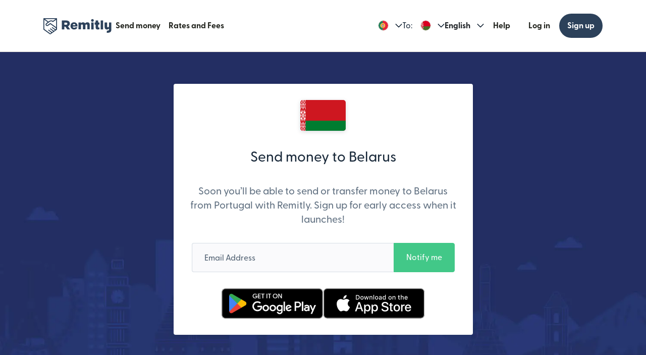

--- FILE ---
content_type: text/html; charset=utf-8
request_url: https://www.remitly.com/pt/en/belarus
body_size: 62786
content:

        <!DOCTYPE html>
        <html lang="en" class="smooth-scroll">
            <head>
                <meta name="robots" content="noindex"/><meta charSet="utf-8"/><meta http-equiv="x-ua-compatible" content="ie=edge"/><meta name="viewport" content="width=device-width, initial-scale=1, minimum-scale=1"/><meta name="format-detection" content="telephone=no"/><meta name="description" content="Soon you’ll be able to send or transfer money to Belarus from Portugal with Remitly. Sign up for early access when we launch! | Pricing"/><link rel="preconnect" href="https://media.remitly.io"/><link rel="preconnect" href="https://cdn.remitly.com"/><link rel="preconnect" href="https://uel.remitly.io"/><link rel="preconnect" href="https://www.googletagmanager.com"/><link rel="preconnect" href="https://remitly-3pjs.com"/><meta name="twitter:card" content="app"/><meta name="twitter:site" content="@remitly"/><meta name="twitter:title" content="Send or Transfer Money to Belarus from Portugal with Remitly | Pricing"/><meta name="twitter:description" content="Soon you’ll be able to send or transfer money to Belarus from Portugal with Remitly. Sign up for early access when we launch! | Pricing"/><meta name="twitter:image" content="https://cdn.remitly.com/images/v1/img/icon_250x250_eafa15c2d7fcb1c4dd9.GJaJpUFQyIyvTCIY.png"/><meta name="twitter:app:country" content="PT"/><meta name="twitter:app:id:iphone" content="674258465"/><meta name="twitter:app:id:ipad" content="674258465"/><meta name="twitter:app:id:googleplay" content="com.remitly.androidapp"/><meta property="og:type" content="website"/><meta property="og:site_name" content="Remitly"/><meta property="og:title" content="Send or Transfer Money to Belarus from Portugal with Remitly | Pricing"/><meta property="og:description" content="Soon you’ll be able to send or transfer money to Belarus from Portugal with Remitly. Sign up for early access when we launch! | Pricing"/><meta property="og:image" content="https://cdn.remitly.com/images/v1/img/icon_250x250_eafa15c2d7fcb1c4dd9.GJaJpUFQyIyvTCIY.png"/><meta property="og:locale" content="en_PT"/><meta property="fb:app_id" content="228837610499129"/><link rel="icon" href="https://media.remitly.io/favicon_48x48.Sv52ZGOCClWtzsgL.png" type="image/png"/><link rel="icon" href="https://media.remitly.io/favicon_48x48.Sv52ZGOCClWtzsgL.png" sizes="48x48" type="image/png"/><link rel="icon" href="https://media.remitly.io/favicon_32x32.O2fMVZt0JQtQzuBO.png" sizes="32x32" type="image/png"/><link rel="icon" href="https://media.remitly.io/favicon_16x16.SESfNpzr0nqLy3wt.png" sizes="16x16" type="image/png"/><link rel="apple-touch-icon" href="https://media.remitly.io/apple_touch_icon.bD56TI2smTyVsGd5.png"/><link rel="manifest"/><meta name="google-site-verification" content="8hU9vvFsG4dVviDpbcBgVRIgVKVOrvuXt-5Qe2UTc90"/><meta name="google-site-verification" content="3S4jqCadm5IEnVx_4NBWXzZ3zpGIgtrawajjSzSo2nw"/><meta name="google-site-verification" content="gAyPKvgJdpUK860LzFrEd_OcHT-bzPiIMcdLLm6dP5E"/><meta name="google-site-verification" content="8pLZRACRsWhtDnv07LFx695ot_t3pfTVu8yRYYk3UrY"/><meta name="mobile-web-app-capable" content="yes"/><meta name="apple-itunes-app" content="app-id=674258465, app-argument=https://www.remitly.com/pt/en/mobile"/><title>Send or Transfer Money to Belarus from Portugal with Remitly | Pricing</title><script type="application/ld+json" nonce="032dcd4b318279dd62face4d6062a93f14530498674dacdb9eea469d37c5cf68">{"@context":"https://schema.org","@graph":[{"@type":"Organization","@id":"https://www.remitly.com/#org","name":"Remitly","legalName":"Remitly Global, Inc.","url":"https://www.remitly.com","logo":{"@type":"ImageObject","@id":"https://www.remitly.com/#logo","url":"https://cdn.remitly.com/images/v1/img/remtily_logo_vertical_midnight_b.6eT0nA18TSlQIsjllF72RN.png"},"sameAs":["https://www.facebook.com/Remitly/","https://www.linkedin.com/company/remitly/","https://x.com/remitly","https://www.youtube.com/channel/UCQy0EOfxAxlrbAJ7gL8xuYA","https://www.instagram.com/remitly/"],"contactPoint":[{"@type":"ContactPoint","contactType":"Customer Service","telephone":"+1-888-736-4859","areaServed":"US","availableLanguage":["English","Spanish"]}],"address":{"@type":"PostalAddress","streetAddress":"401 Union Street Suite 1000","addressLocality":"Seattle","addressRegion":"WA","postalCode":"98101","addressCountry":"US"},"founder":[{"@type":"Person","name":"Matt Oppenheimer"},{"@type":"Person","name":"Josh Hug"},{"@type":"Person","name":"Shivaas Gulati"}],"foundingDate":"2011-04-01","foundingLocation":{"@type":"Place","name":"Seattle, Washington, United States","address":{"@type":"PostalAddress","addressLocality":"Seattle","addressRegion":"WA","addressCountry":"US"}},"description":"Remitly is a global digital remittance company facilitating fast, secure, and affordable international money transfers, especially popular among immigrants and expatriates sending money home.","keywords":"remittance, money transfer, international payments, digital payments, financial services, fintech","areaServed":"Worldwide"},{"@type":"Product","name":"Remitly Inc.","aggregateRating":{"@type":"AggregateRating","url":"https://apps.apple.com/us/app/remitly-send-money-transfer/id674258465?uo=4","ratingValue":"4.86781","bestRating":"5","worstRating":"1","ratingCount":"3947281"}}]}</script><meta name="twitter:url" content="https://www.remitly.com/pt/en/belarus"/><link rel="canonical" href="https://www.remitly.com/pt/en/belarus"/><meta property="og:url" content="https://www.remitly.com/pt/en/belarus"/><link rel="preload" href="https://media.remitly.io/greycliffcf-medium-normal.woff2" as="font" type="font/woff2" crossorigin="anonymous"/><link rel="preload" href="https://media.remitly.io/greycliffcf-bold-normal.woff2" as="font" type="font/woff2" crossorigin="anonymous"/><style nonce="032dcd4b318279dd62face4d6062a93f14530498674dacdb9eea469d37c5cf68">@font-face {
                font-family: "GreycliffCF";
                font-weight: 400;
                font-display: fallback;
                src: url('https://media.remitly.io/greycliffcf-medium-normal.woff2') format('woff2');
            }
                @font-face {
                font-family: "GreycliffCF";
                font-weight: 700;
                font-display: fallback;
                src: url('https://media.remitly.io/greycliffcf-bold-normal.woff2') format('woff2');
            }</style>
            <link rel="preload" href="https://media.remitly.io/0a42e8b114624c0503e9.css" as="style">
            <link rel="stylesheet" href="https://media.remitly.io/0a42e8b114624c0503e9.css">
        
        <style nonce="032dcd4b318279dd62face4d6062a93f14530498674dacdb9eea469d37c5cf68">.f1xvztl6{background-color:#fff;color:#19293a}.f1l0fb2y{background-color:#f3f4f7;color:#19293a}.f1qxenz8{background-color:#22578e;color:#fff}.f17xmls8{background-color:#212e61;color:#fff}.fk8icq2{background-color:transparent;background-image:linear-gradient(211deg, #226ba4, #212e61);color:#fff}.fq1pig1{background-color:transparent;background-image:linear-gradient(140.43deg, #111731 0%, #1F274B 24.39%, #202C63 62.59%, #1F5690 100%);color:#fff}@media (min-width: 992px){.fq1pig1{background-image:linear-gradient(133.97deg, #111731 0%, #1F274B 16.91%, #202C63 50.03%, #1F5690 100%)}}.f8o51i0{background-color:#FFECD6;color:#19293a}.fmdb8kn{background-color:#D2E9ED;color:#19293a}.fr08i9{background-position:center;background-repeat:no-repeat;background-size:cover;padding-left:32px;padding-right:32px}.fdcndj0{align-items:center;display:flex;flex-direction:column;margin-bottom:64px;margin-left:auto;margin-right:auto;margin-top:64px;text-align:center;width:100%}@media (max-width: 767px){.fdcndj0{padding-bottom:16px;padding-left:16px;padding-right:16px;padding-top:16px}}@media (min-width: 768px){.fdcndj0{padding-bottom:32px;padding-left:32px;padding-right:32px;padding-top:32px}}.feqy3fp{align-items:center;display:flex;flex-direction:column;width:100%}@media (min-width: 768px){.feqy3fp{flex-direction:row;justify-content:center}}.f1xtyaps{margin-bottom:32px;max-width:100%}.fuuimkr{border-radius:5px;box-shadow:0 2px 8px 0 rgba(6, 25, 43, 0.15);margin-bottom:32px;width:90px}.f194iq1b{font-weight:400}@media (max-width: 767px){.f194iq1b{font-size:24px;margin-bottom:24px}}@media (min-width: 768px){.f194iq1b{font-size:28px;margin-bottom:32px}}.f14384kv{color:#607081;font-size:34px;font-weight:400;line-height:1.4;margin-bottom:32px}@media (max-width: 767px){.f14384kv{font-size:18px}}@media (min-width: 768px){.f14384kv{font-size:20px}}.f129a3l3{position:relative;width:100%}@media (max-width: 767px){.f129a3l3{margin-bottom:16px}}@media (min-width: 768px){.f129a3l3{flex:1;max-width:400px}}.flf63a5{background-color:rgb(250, 250, 252);border:1px solid #d9e0e8;border-radius:4px;box-shadow:inset 0 0 1px rgba(6, 25, 40, 0.15);font-size:16px;height:58px;padding-bottom:8px;padding-left:8px;padding-right:8px;padding-top:24px;width:100%}.flf63a5:not(.empty) + label,.flf63a5:focus + label{font-size:13px;top:5px;transition:font-size 0.2s, top 0.2s}.flf63a5:focus{outline:none}.flf63a5:disabled{background-color:rgb(240, 240, 242)}@media (min-width: 768px){.flf63a5{border-radius:4px 0 0 4px;border-right:none}}.f1d38l8c{border-color:#ff5c52;margin-bottom:0}.ftnvocn{color:#506071;left:25px;position:absolute;top:18px;transition:font-size 0.2s, top 0.2s}.f1md3nox{color:#ff5c52;font-size:13px;text-align:left}.f1md3nox + input{border-color:#ff5c52}@media (max-width: 767px){.f1md3nox{margin-bottom:16px;margin-top:0}}@media (min-width: 768px){.f1md3nox{bottom:-20px;left:20px;margin-bottom:0;margin-left:0;margin-right:0;margin-top:0;position:absolute;white-space:nowrap}}.fosxn01{width:100%}@media (min-width: 768px){.fosxn01{width:auto}}.f1if1nrb{background-color:#42c888;border:none;border-color:#42c888;border-radius:4px;border-style:solid;border-width:1px;color:#fff;cursor:pointer;display:inline-block;font-size:16px;height:58px;line-height:1.4;outline:none;padding-bottom:16px;padding-left:24px;padding-right:24px;padding-top:16px;position:relative;text-align:center;text-decoration:none;width:100%}.f1if1nrb:active, .f1if1nrb:focus, .f1if1nrb:hover{background-color:#3cbd83;color:#fff;outline:none;text-decoration:none}.f1if1nrb:focus{outline:none}@media (min-width: 768px){.f1if1nrb{border-radius:0 4px 4px 0;width:auto}}.f1w7qiq3{align-items:center;display:flex;flex-direction:column;gap:12px;margin-block-start:32px;width:100%}@media (min-width: 576px){.f1w7qiq3{flex-direction:row;justify-content:center}}.ft0f1da{align-items:center;bottom:0;display:flex;justify-content:center;left:0;position:absolute;right:0;top:0}.f1h65fgz{visibility:hidden}.fnephdj{visibility:visible}@media (max-width: 767px){.f3jndf{background-image:url(https://cdn.remitly.com/images/v1/img/comingsoon_darkskyline_tue_may_2.1xmhcOuzgoO0dM5HeqO5Tk.jpg)}}@media (min-width: 768px){.f3jndf{background-image:url(https://cdn.remitly.com/images/v1/img/comingsoon_darkskyline_tue_may_2.1xmhcOuzgoO0dM5HeqO5Tk.jpg)}}@media (min-width: 992px){.f3jndf{background-image:url(https://cdn.remitly.com/images/v1/img/comingsoon_darkskyline_tue_may_2.1xmhcOuzgoO0dM5HeqO5Tk.jpg)}}.f178ghln{border-radius:4px;box-shadow:0 2px 8px 0 rgba(6, 25, 40, 0.15)}.fswzyrj{display:block;height:60px;max-height:100%;max-width:100%;object-fit:contain;width:auto}.f1uuetmx{border-radius:4% / 13%;display:block}.f1uuetmx:focus-visible{outline:2px solid #16273C;outline-offset:2px}.fsnocui{font-size:13px;margin-bottom:8px;margin-top:8px}.f12mhl57{font-size:13px;margin-bottom:8px;margin-top:8px}.f12mhl57 a:link, .f12mhl57 a:hover, .f12mhl57 a:visited, .f12mhl57 a:active{color:#fff;text-decoration:underline}.f1o6pohl{text-align:left}.fsuivmx{text-align:center}.f1q5mhs2{text-align:right}.f1luwutn{border-radius:8px;display:inline-block;text-align:center}@media (min-width: 768px){.f1luwutn{border-color:inherit;border-style:solid;border-width:1px;margin-bottom:64px;margin-top:64px}}@media (max-width: 767px){.f1luwutn{margin-bottom:32px;margin-top:32px}}.f1pbtu6c{display:flex;flex-wrap:wrap}@media (max-width: 767px){.f1pbtu6c{flex-direction:column}}.f10w3u1n{background-color:#E5F6F9;border-color:#7E7C76;color:#242620}.fd8weke{background-color:#3E5877;border-color:#C5C2BC;color:#ffffff}.f17fe8it{background-color:#2c415a;border-color:#C5C2BC;color:#ffffff}.f17zn83b{background-color:#16273C;border-color:#C5C2BC;color:#ffffff}.fvbyxf2{background-color:#FAF8F5;border-color:#7E7C76;color:#242620}.f1lqvjfo{background-color:#ffffff;border-color:#7E7C76;color:#242620}.f7up82a{background-color:#fff6ec;border-color:#7E7C76;color:#242620}.fl8hjjx{background-color:#743d95;border-color:#C5C2BC;color:#ffffff}.ffmjyqm{background-color:#EAF9CB;border-color:#7E7C76;color:#242620}.fxw0l88{display:flex;justify-content:center}@media (min-width: 768px){.fxw0l88{transform:translateY(-50%)}}.fc5q8uy{background-color:#ffffff;font-weight:700;margin:0px;padding-inline-end:4px;padding-inline-start:4px;width:fit-content}.fth8ptj{font-size:40px;font-weight:600;line-height:1.2}@media (min-width: 768px){.fth8ptj{font-size:44px}}.f1rqib9u{font-size:34px;font-weight:600;line-height:1.2}@media (min-width: 768px){.f1rqib9u{font-size:35px}}.f59fxjs{font-size:23px;font-weight:600;line-height:1.2}@media (min-width: 768px){.f59fxjs{font-size:28px}}.ffwe95n{font-size:19px;font-weight:600;line-height:1.2}@media (min-width: 768px){.ffwe95n{font-size:22px}}.frlrfcn{font-size:20px;font-weight:600;line-height:1.2}.f1er89do{font-size:18px;font-weight:600;line-height:1.2}.f15xbrv3{font-size:16px;font-weight:400}@media (min-width: 768px){.f15xbrv3{font-size:18px}}.f1uv2vxb{font-size:16px;font-weight:400;line-height:1.2}@media (min-width: 768px){.f1uv2vxb{font-size:18px}}.fkd9zq1{font-size:19px;font-weight:400;line-height:1.2}@media (min-width: 768px){.fkd9zq1{font-size:22px}}.f199oesw{font-size:13px;font-weight:400;line-height:1.4}@media (min-width: 768px){.f199oesw{font-size:14px}}.fou05mw{font-size:23px;font-style:italic;font-weight:400;line-height:1.2}@media (min-width: 768px){.fou05mw{font-size:28px}}.f5we44m{font-size:13px;font-weight:400}@media (min-width: 768px){.f5we44m{font-size:14px}}.f1uxfx6a{font-size:14px;font-weight:700;line-height:1.4;margin-block-end:4px}.f1oxpogx{color:#242620;font-family:"GreycliffCF", "Noto Sans", -apple-system, BlinkMacSystemFont, "Segoe UI", Roboto, Helvetica, Arial, sans-serif, "Apple Color Emoji", "Segoe UI Emoji", "Segoe UI Symbol"}.f1l8zs84{flex-basis:0;flex-grow:1;max-width:100%}@media (max-width: 767px){.f1l8zs84{margin-top:32px}}@media (min-width: 768px){.f1l8zs84{padding-bottom:32px;padding-top:8px}.f1l8zs84:not(:first-child) > div{border-left-color:inherit;border-left-style:solid;border-left-width:1px}}.f1ln7ddv,.f1ln7ddv:active, .f1ln7ddv:hover{color:inherit;text-decoration:none}.f1pbk8pa{font-family:"GreycliffCF", "Noto Sans", -apple-system, BlinkMacSystemFont, "Segoe UI", Roboto, Helvetica, Arial, sans-serif, "Apple Color Emoji", "Segoe UI Emoji", "Segoe UI Symbol";font-weight:400;line-height:1.4;margin-bottom:16px}@media (max-width: 767px){.f1pbk8pa{font-size:16px}}@media (min-width: 768px){.f1pbk8pa{font-size:18px}}.fiapxt8 .caribou-highlight-text{color:#397882}.fz6ijt9{display:inline-flex}@media (min-width: 768px){.fz6ijt9{height:23px}}@media (max-width: 767px){.fz6ijt9{height:19.58px}}.f1tgjws2{display:flex;justify-content:center}@media (min-width: 768px){.f12k0vjo{width:120px}}@media (max-width: 767px){.f12k0vjo{width:102px}}@media (min-width: 768px){.fm7cpc{margin-bottom:4px}}.fnf6zrp{display:flex;flex-grow:1}.fcxl8es{align-items:center;background-color:#ffffff;display:flex;height:102px;justify-content:center;margin-left:auto;margin-right:auto;z-index:98}@media (max-width: 576px){.fcxl8es{height:70px;overflow:hidden}}.fk1jppv{align-items:center;display:flex;height:102px;max-width:1140px;padding:16px;width:100%}@media (max-width: 576px){.fk1jppv{display:none}}.fmf93dg{align-items:center;display:flex;gap:24px;height:102px;justify-content:space-between;max-width:1140px;padding:16px;width:100%}@media (max-width: 576px){.f7dgphn{gap:8px;height:70px;padding:16px}}.fwvexzc{align-items:flex-start;background-color:#ffffff;flex-flow:column;height:100%;justify-content:flex-start;max-width:576px;overflow-y:auto;padding:0px 32px;position:fixed;right:0;top:0;width:100%}@media (max-width: 576px){.fdcrdz9{padding:0px 16px}}.ff7e7tl{align-items:center;display:flex;gap:24px;list-style:none;margin-bottom:0;padding:0}@media (max-width: 576px){.ff7e7tl{gap:8px}}.fxs7wx0{align-items:flex-start;display:flex;flex-flow:column;gap:24px;list-style:none;margin-bottom:0;padding:0;width:100%}.f12oe3ge{align-items:center;display:flex;gap:16px}.f12oe3ge:not(:has(~ .f12oe3ge)){margin-left:-8px}@media (max-width: 1072px){.f12oe3ge{display:none}}.f18bszg3{display:flex;flex-flow:column;gap:24px;width:100%}.f18bszg3:not(:has(~ .f18bszg3)){border-bottom:1px solid #FAF8F5;padding-bottom:24px}@media (max-width: 1072px){.f22950j{display:none}}.fj1zjyq{display:flex;flex-flow:column;font-size:16px;gap:24px;width:100%}.f1on1pqe{align-items:center;display:flex;gap:16px;list-style:none;margin-bottom:0;padding:0}.f1on1pqe button{height:48px;padding:0 16px}@media (max-width: 576px){.f1on1pqe{gap:8px}.f1on1pqe button{height:38px}}@media (max-width: 370px){.f1on1pqe{display:none}}.f1bjgi7a:empty{display:none}.fg4c9mb{align-items:flex-end;background-color:#ffffff;bottom:0;display:flex;flex-grow:1;left:0;position:sticky;right:0;width:100%;z-index:1}.fh3l40n{background-color:#fff;border-top:1px solid #FAF8F5;display:flex;flex-grow:1;gap:16px;list-style:none;margin-bottom:0;padding:0;padding-bottom:12px;padding-top:12px;width:100%}@media (max-width: 370px){.fh3l40n{flex-direction:column}}.f1bozt77{border-bottom:1px solid #FAF8F5;padding-bottom:24px;width:100%}@media (min-width: 1073px){.f12umn0c{display:none}}.f1tczh3c{position:fixed;right:16px;top:31px;z-index:1}@media (max-width: 576px){.f1tczh3c{right:16px;top:15px}}.f1mgyl9u{position:relative}.f7dtjpq{left:-10000px;position:absolute;top:20px;z-index:2000}.f7dtjpq:focus{left:20px}.f16c82b4{position:fixed}.f1kjjj0l{align-items:center;background-color:#2c415a;border-radius:100px;border-style:solid;border-width:0;box-sizing:border-box;color:#ffffff;cursor:pointer;display:inline-flex;font-family:"GreycliffCF", "Noto Sans", -apple-system, BlinkMacSystemFont, "Segoe UI", Roboto, Helvetica, Arial, sans-serif, "Apple Color Emoji", "Segoe UI Emoji", "Segoe UI Symbol";font-size:16px;font-weight:600;gap:4px;justify-content:center;line-height:1;min-height:54px;opacity:1;padding-block-end:16px;padding-block-start:16px;padding-inline-end:32px;padding-inline-start:32px;pointer-events:auto;text-align:center;text-decoration:none;white-space:nowrap}.f1kjjj0l:hover{background-color:#22354C;color:#ffffff;text-decoration:none}.f1kjjj0l:focus-visible{outline:2px solid #16273C;outline-offset:2px}.f1kjjj0l:active{background-color:#16273C;color:#ffffff;text-decoration:none}.fa61nxh{background-color:#ffffff;border-bottom:1px solid #E1DDD7;display:flex;justify-content:center;left:0;position:fixed;top:0;width:100%;z-index:10}@media (max-width: 576px){.f1809e9f{display:none}}@media (min-width: 576px){.f7nsfl9{display:none}}.f1hl6fuc{height:66px;width:100%;z-index:1}@media (max-width: 576px){.f1hl6fuc{height:52px}}.fn78ep0{background-color:#fff;height:72px;margin:0 -32px;position:fixed;top:0;width:100%}@media (max-width: 576px){.fn78ep0{height:56px;margin:0 -16px}}.f4szeq6{display:inline-block;margin-block-start:8px}.f4szeq6:focus-visible{border-radius:4px;outline:2px solid #16273C;outline-offset:2px}.fsk30hi{margin-block-start:0px;position:fixed;top:35px}@media (max-width: 576px){.fsk30hi{top:18px}}.fm1qlf6:hover{background-color:#FAF8F5;color:#242620;text-decoration:none}.fm1qlf6:active{background-color:#EFECE7;color:#242620;text-decoration:none}.fm1qlf6:focus-visible{outline:2px solid #16273C;outline-offset:6px}.f19wm5yq:hover{box-shadow:0 0 0 8px #FAF8F5}.f19wm5yq:active{box-shadow:0 0 0 8px #EFECE7}.f11d888k{background-color:#EFECE7;color:#242620;text-decoration:none}.f11d888k:hover{color:#242620;text-decoration:none}.ftxfntv{align-items:center;border-radius:100px;color:#242620;cursor:pointer;display:flex;font-family:"GreycliffCF", "Noto Sans", -apple-system, BlinkMacSystemFont, "Segoe UI", Roboto, Helvetica, Arial, sans-serif, "Apple Color Emoji", "Segoe UI Emoji", "Segoe UI Symbol";font-size:16px;font-weight:700;justify-content:center;padding:8px;text-decoration:none;width:100%}.ftxfntv:focus-visible{outline:2px solid #16273C;outline-offset:2px}.f1sogrkx{align-items:center;border-radius:100px;color:#242620;display:flex;font-family:"GreycliffCF", "Noto Sans", -apple-system, BlinkMacSystemFont, "Segoe UI", Roboto, Helvetica, Arial, sans-serif, "Apple Color Emoji", "Segoe UI Emoji", "Segoe UI Symbol";font-size:16px;font-weight:700;margin-block-start:16px;padding-block-end:4px;padding-block-start:4px;text-decoration:none;width:100%}.f1j52m8h{padding-inline-end:16px;padding-inline-start:16px}.f15o6vtm{text-align:center;width:100%}.f9be6eh{list-style:none;margin:0;padding:1rem 0}.f56stia{list-style:none;margin:0}.f16z3pmu{border-color:#E1DDD7;border-radius:100px;border-style:solid;border-width:1px;display:inline-flex;gap:4px;padding:4px;white-space:nowrap}.f1q01ju2{border-color:#E1DDD7;border-radius:100px;border-style:solid;border-width:1px;display:flex;gap:4px;justify-content:space-around;padding:4px;width:100%}.f1rxwwpq{background:#ffffff;border-bottom-color:#E1DDD7;border-bottom-style:solid;border-bottom-width:1px;display:flex;justify-content:center;left:0;opacity:0;padding:16px;padding-top:32px;position:fixed;right:0;width:100%}.f1nfs001{display:flex;width:100%}.f1wfgj9t{align-items:center;align-self:stretch;display:flex;gap:24px;list-style:none;margin-bottom:0;max-width:1140px;padding:0;padding-left:8px;padding-right:8px;width:100%}.fd3dqga{align-items:flex-start;display:flex;flex-direction:column;list-style:none;margin-bottom:0;padding:0;width:100%}.fforflm{align-items:center;background:#BFE6EC;border-radius:100px;display:flex;font-size:12px;font-weight:600;justify-content:center;margin-left:4px;max-height:24px;padding:4px 8px}@keyframes frr7jlv{from{opacity:0;transform:translateY(0)}to{opacity:1;transform:translateY(2px)}}.fhx6fvs{animation-duration:160ms;animation-fill-mode:forwards;animation-name:frr7jlv;animation-timing-function:ease-out}.f2we3pn{align-items:center;display:flex;gap:4px;list-style:none;margin-bottom:0;padding:0}.fp8wf34{display:flex;flex-flow:column;list-style:none;margin-bottom:0;padding:0;width:100%}.f34xpep{align-items:center;color:#19293A;cursor:pointer;display:flex;font-family:"GreycliffCF", "Noto Sans", -apple-system, BlinkMacSystemFont, "Segoe UI", Roboto, Helvetica, Arial, sans-serif, "Apple Color Emoji", "Segoe UI Emoji", "Segoe UI Symbol";font-size:16px;font-weight:600;justify-content:space-between;width:100%}.f34xpep:focus-visible{border-radius:2px;outline:2px solid #16273C;outline-offset:2px}.fcdpsbx{margin-bottom:24px}.fl69f7n{margin-right:16px}.f1o5uzbp{background-color:#fff;border:1px solid #E1DDD7;border-radius:4px;height:483px;left:50%;padding:16px;position:fixed;right:0;top:84px;transform:translate(-50%, 0);width:900px;z-index:1001}.fhqnhxg{background-color:#fff;box-shadow:0 4px 6px rgba(0,0,0,.12);column-count:4;font-family:"GreycliffCF", "Noto Sans", -apple-system, BlinkMacSystemFont, "Segoe UI", Roboto, Helvetica, Arial, sans-serif, "Apple Color Emoji", "Segoe UI Emoji", "Segoe UI Symbol";font-size:16px;font-weight:600;left:0px;list-style:none;margin:0;padding-bottom:12px;padding-left:16px;padding-right:16px;padding-top:12px;position:absolute;text-align:left;top:30px;white-space:nowrap;z-index:1001}.f5z7vvf{opacity:0;visibility:hidden}.fb8nyy8{color:#19293a;line-height:1.2;overflow:hidden;padding-bottom:4px;padding-left:24px;padding-right:24px;padding-top:4px;text-overflow:ellipsis}.fqyo87h{color:#3D5980;line-height:1.2;overflow:hidden;padding-bottom:4px;padding-left:24px;padding-right:24px;padding-top:4px;position:relative;text-overflow:ellipsis}.fqyo87h::before{color:#3D5980;left:2px;position:absolute;top:6px}.f1ahh30{background:none;border:none;color:inherit;cursor:pointer;font-weight:normal;outline:0;padding:0;text-align:right}.f1ahh30:hover, .f1ahh30:active, .f1ahh30:focus{color:#04829E;outline:0;text-decoration:underline}.f1od5vje,.f1od5vje:visited{color:inherit;text-decoration:inherit}.f1od5vje:hover, .f1od5vje:active, .f1od5vje:focus, .f1od5vje:hover:visited, .f1od5vje:active:visited, .f1od5vje:focus:visited{color:#04829E;outline:0;text-decoration:inherit}.f1od5vje:hover{text-decoration:underline}.f14beo1n{margin-left:15px}.fddsvlq{align-items:center;display:flex}.f1a6brbd{font-weight:500;margin-right:16px}.f14hiy9k{border:1px solid #E1DDD7;border-radius:50%}@media (max-width: 767px){.f14hiy9k{height:auto;margin-bottom:4px;width:21px}}@media (min-width: 768px){.f14hiy9k{height:21px;margin-bottom:2px;width:21px}}.fwfqocn{height:24px;width:24px}.fjac0dp{color:#397882;margin-left:8px;white-space:nowrap}@media (max-width: 1199px){.f1m1xbjb{display:none}}.f81g5dz{margin-right:12px}.f1ezvjtl{-webkit-transform:rotate(45deg);border:solid #19293a;border-radius:1px;border-width:0 1em 1em 0;display:inline-block;font-size:2px;height:10px;margin-bottom:6px;margin-right:2px;transform:rotate(45deg);width:10px}.f9tjyjk{align-items:center;color:#19293A;cursor:pointer;display:flex;font-family:"GreycliffCF", "Noto Sans", -apple-system, BlinkMacSystemFont, "Segoe UI", Roboto, Helvetica, Arial, sans-serif, "Apple Color Emoji", "Segoe UI Emoji", "Segoe UI Symbol";font-size:16px;font-weight:700;justify-content:space-between;width:100%}.f9tjyjk:focus-visible{border-radius:2px;outline:2px solid #16273C;outline-offset:2px}.fxnqigl{background-color:#ffffff;box-shadow:0 4px 6px rgba(0,0,0,.12);font-family:"GreycliffCF", "Noto Sans", -apple-system, BlinkMacSystemFont, "Segoe UI", Roboto, Helvetica, Arial, sans-serif, "Apple Color Emoji", "Segoe UI Emoji", "Segoe UI Symbol";font-size:16px;font-weight:600;list-style:none;margin:0;padding-block-end:12px;padding-block-start:12px;padding-inline-end:16px;padding-inline-start:16px;position:absolute;right:-30px;text-align:left;top:30px;white-space:nowrap;z-index:1001}.f1vpdp74{background-color:#ffffff;box-shadow:0 4px 6px rgba(0,0,0,.12);font-family:"GreycliffCF", "Noto Sans", -apple-system, BlinkMacSystemFont, "Segoe UI", Roboto, Helvetica, Arial, sans-serif, "Apple Color Emoji", "Segoe UI Emoji", "Segoe UI Symbol";font-size:16px;font-weight:600;height:100%;list-style:none;margin:0;max-width:576px;overflow:auto;padding-block-end:16px;padding-block-start:16px;padding-inline-end:0px;padding-inline-start:0px;position:fixed;right:0;text-align:left;top:0;white-space:nowrap;width:100%;z-index:1001}.f1xhdfcb{color:#242620;cursor:pointer;line-height:1.2;overflow:hidden;padding-block-end:4px;padding-block-start:4px;padding-inline-end:24px;padding-inline-start:24px;text-overflow:ellipsis}.f1xhdfcb::before{margin-block-end:4px;margin-inline-end:4px;margin-left:-20px;opacity:0.7;vertical-align:middle}.fymbiup{padding-block-end:12px;padding-block-start:12px}.f1avsfxp{background-color:#22354C;color:#ffffff}.f1avsfxp a,.f1avsfxp a:hover, .f1avsfxp a:active{color:currentColor}.f1efo3dt{cursor:pointer;height:32px;margin-block-end:32px;width:auto}.f1vc9d8o{background:none;border:none;color:inherit;cursor:pointer;font-weight:normal;outline:0;padding:0}.fqwkd4a,.fqwkd4a:visited{color:inherit;text-decoration:inherit}.fqwkd4a:hover, .fqwkd4a:active, .fqwkd4a:focus, .fqwkd4a:hover:visited, .fqwkd4a:active:visited, .fqwkd4a:focus:visited{color:inherit;outline:0;text-decoration:inherit}.f1wt0yvj{display:none}.f347vxz{font-weight:600}.fmc1i3p{justify-content:space-between;width:100%}.fk5miov{display:block;width:100%}.f6aqb9e{min-width:150px}.f11v6oas{display:inline-block;position:relative}.f16czr2x{align-items:center;border-radius:6px;cursor:pointer;display:flex;gap:8px}.f16czr2x:focus{outline:none}.f16czr2x:focus-visible:not([aria-expanded='true']){outline:2px solid #16273C;outline-offset:2px}.f1pib02t{cursor:not-allowed;opacity:0.4;pointer-events:none}.feuc5h9{background:#ffffff;box-shadow:0px 3px 6px 0px rgba(134, 150, 167, 0.5);display:flex;flex-direction:column;gap:0;list-style:none;margin:0;padding:8px;position:absolute;right:0;top:100%;z-index:1001}.fwi7j9t{background:#ffffff;box-shadow:0px 3px 6px 0px rgba(134, 150, 167, 0.5);display:flex;flex-direction:column;gap:0;height:100%;list-style:none;margin:0;max-width:576px;overflow:auto;padding-block-end:16px;padding-block-start:16px;padding-inline-end:24px;padding-inline-start:24px;position:fixed;right:0;top:0;width:100%;z-index:1001}.fgbwsmg{display:none !important}.fb9yujw{align-items:center;border-radius:6px;color:#242620;cursor:pointer;display:flex;justify-content:space-between;min-height:28px;padding-inline-end:8px;padding-inline-start:8px}.fb9yujw:hover{background-color:#FAF8F5}.fb9yujw::after{color:#242620;padding-inline-start:16px}.f10hkqkq{align-items:center;border-radius:6px;color:#242620;cursor:pointer;display:flex;height:auto;justify-content:space-between;overflow-wrap:anywhere;padding-block-end:12px;padding-block-start:12px;padding-inline-end:8px;padding-inline-start:8px;white-space:normal}.f10hkqkq:hover{background-color:#FAF8F5}.f10hkqkq::after{color:#242620;padding-inline-start:16px}.f1sr1gv4{align-items:center;border-radius:8px;color:#242620;cursor:pointer;display:flex;line-height:1.2;padding-block-end:12px;padding-block-start:12px;padding-inline-end:24px;padding-inline-start:24px}.f1sr1gv4:hover{background-color:#FAF8F5}.f1sr1gv4::before{margin-inline-end:4px;margin-left:-20px;opacity:0.7}.f16ncaka{align-self:flex-start;background:none;border:none;cursor:pointer;margin-block-end:32px;padding:0}.f16ncaka img{height:32px;width:auto}.f16ncaka:focus-visible{border-radius:4px;outline:2px solid #16273C;outline-offset:2px}.f1edg7a7,.f1edg7a7:hover{background-color:#EFECE7}.fehgflq{background-color:#EFECE7;outline:2px solid #16273C;outline-offset:-2px}.fehgflq:hover{background-color:#EFECE7}.f14qh6uz{margin-block-end:8px;position:relative}.f1g9a5ht{background-color:#ffffff;border-color:#7E7C76;border-radius:6px;border-style:solid;border-width:1px;box-sizing:border-box;color:#242620;font-size:16px;padding-block-end:16px;padding-block-start:16px;padding-inline-end:16px;padding-inline-start:40px;width:100%}.f1g9a5ht::placeholder{color:#615F5A}.f1g9a5ht:focus{border-color:#41403B;border-style:solid;border-width:2px;outline:none}.f1g9a5ht:focus + label, .f1g9a5ht:not(.empty) + label{font-size:14px;inset-block-start:2px;transform:translateY(0)}.fdxflwu{padding-block-end:6px;padding-block-start:18px}.f1vt6kxt{color:#615F5A;font-size:16px;inset-block-start:50%;inset-inline-start:40px;pointer-events:none;position:absolute;transform:translateY(-50%);transition:font-size 0.2s, inset-block-start 0.2s, transform 0.2s}.f135h8au{color:#615F5A;font-size:16px;inset-block-start:50%;inset-inline-start:12px;margin-block-start:4px;pointer-events:none;position:absolute;transform:translateY(-50%)}.ffckto2{color:#615F5A;list-style:none;padding-block-end:16px;padding-block-start:16px;padding-inline-end:8px;padding-inline-start:8px}.f4ktyu1{align-items:center;border-radius:100px;color:#242620 !important;cursor:pointer;display:flex;font-weight:600;justify-content:space-between;padding-inline-end:16px;padding-inline-start:16px;width:100%}.f4ktyu1:hover{background-color:#FAF8F5 !important;color:#242620 !important}.f4ktyu1:active{background-color:#EFECE7 !important;color:#242620 !important}.f4ktyu1:focus-visible{outline:2px solid #16273C;outline-offset:2px}.f1h1ljdx{border-radius:100px;color:#242620 !important;cursor:pointer;font-weight:600;height:32px;justify-content:flex-start !important;min-height:32px !important;padding-block-end:4px;padding-block-start:4px;padding-inline-end:0px !important;padding-inline-start:0px !important}.f1h1ljdx:hover{background-color:#FAF8F5 !important;box-shadow:0 0 0 8px #FAF8F5;color:#242620 !important}.f1h1ljdx:active{background-color:#EFECE7 !important;box-shadow:0 0 0 8px #EFECE7;color:#242620 !important}.f1h1ljdx:focus-visible{outline:2px solid #16273C;outline-offset:6px !important}.f1byn5y5{align-items:center;background-color:transparent;border-color:transparent;border-radius:100px;border-style:solid;border-width:2px;box-sizing:border-box;color:#2c415a;cursor:pointer;display:inline-flex;font-family:"GreycliffCF", "Noto Sans", -apple-system, BlinkMacSystemFont, "Segoe UI", Roboto, Helvetica, Arial, sans-serif, "Apple Color Emoji", "Segoe UI Emoji", "Segoe UI Symbol";font-size:16px;font-weight:600;gap:4px;justify-content:center;line-height:1;min-height:48px;opacity:1;padding-block-end:12px;padding-block-start:12px;padding-inline-end:16px;padding-inline-start:16px;pointer-events:auto;text-align:center;text-decoration:none;white-space:nowrap}.f1byn5y5:hover{background-color:#EEF3FE;border-color:transparent;color:#22354C;text-decoration:none}.f1byn5y5:focus-visible{outline:2px solid #16273C;outline-offset:2px}.f1byn5y5:active{background-color:#D1DFF7;border-color:transparent;color:#16273C;text-decoration:none}@media (max-width: 575px){.f1byn5y5{min-height:38px;padding-block-end:8px;padding-block-start:8px}}.f1g1iwqw{display:flex;white-space:nowrap}.f96or0t{width:100%}.f1murr12{color:#242620}.f1murr12:hover{background-color:#FAF8F5;color:#242620}.f1murr12:active{background-color:#EFECE7;color:#242620}.f1wc23y{background-color:#fff;bottom:0;height:68px;margin:0 -32px;position:fixed;width:100%}@media (max-width: 576px){.f1wc23y{height:60px;margin:0 -16px}}.f1ina52x{align-items:center;background-color:#2c415a;border-radius:100px;border-style:solid;border-width:0;box-sizing:border-box;color:#ffffff;cursor:pointer;display:inline-flex;font-family:"GreycliffCF", "Noto Sans", -apple-system, BlinkMacSystemFont, "Segoe UI", Roboto, Helvetica, Arial, sans-serif, "Apple Color Emoji", "Segoe UI Emoji", "Segoe UI Symbol";font-size:16px;font-weight:600;gap:4px;justify-content:center;line-height:1;min-height:48px;opacity:1;padding-block-end:12px;padding-block-start:12px;padding-inline-end:16px;padding-inline-start:16px;pointer-events:auto;text-align:center;text-decoration:none;white-space:nowrap}.f1ina52x:hover{background-color:#22354C;color:#ffffff;text-decoration:none}.f1ina52x:focus-visible{outline:2px solid #16273C;outline-offset:2px}.f1ina52x:active{background-color:#16273C;color:#ffffff;text-decoration:none}@media (max-width: 575px){.f1ina52x{min-height:38px;padding-block-end:8px;padding-block-start:8px}}.f3xll08{align-items:center;background-color:#EFECE7;border:none;border-radius:50%;cursor:pointer;display:flex;flex-flow:column;height:40px;justify-content:center;padding:0;width:40px}.f3xll08:focus-visible{outline:2px solid #16273C;outline-offset:2px}.fx7p0p0{background:#19293a;border-radius:3px;display:block;height:2px;margin-bottom:4px;opacity:1;position:relative;transform-origin:4px 0px;transition:transform 0.5s cubic-bezier(0.77, 0.2, 0.05, 1), background 0.5s cubic-bezier(0.77, 0.2, 0.05, 1), opacity 0.55s ease, width 0.5s, margin 0.5s;width:20px;z-index:1}.fc0kiwa{transform-origin:0% 0%}.fhgfcq3{transform-origin:0% 100%}.f1nwsib7{margin-bottom:0}.f1a4c45n{margin:0;transform:rotate(45deg) translate(1px, -6px);width:24px}.f1lhb6ut{opacity:0;transform:rotate(0deg) scale(0.2, 0.2) translate(0px, -12px)}.f1uw2chv{margin:0;transform:rotate(-45deg) translate(-1px, 3px);width:24px}.f123vb3y{color:#fff;font-family:"GreycliffCF", "Noto Sans", -apple-system, BlinkMacSystemFont, "Segoe UI", Roboto, Helvetica, Arial, sans-serif, "Apple Color Emoji", "Segoe UI Emoji", "Segoe UI Symbol";font-size:18px;font-weight:400;padding-bottom:64px}@media (max-width: 575px){.f123vb3y{font-size:16px}}.f146nc0y{display:flex;flex-direction:column;gap:64px}@media (max-width: 575px){.f146nc0y{padding-bottom:32px;padding-left:24px;padding-right:24px;padding-top:32px}}@media (min-width: 576px){.f146nc0y{padding-bottom:32px;padding-top:64px}}.f1ueeen0{border-radius:4px;margin-block-end:-32px;width:fit-content}.f1ueeen0:focus-visible{outline:2px solid #ffffff;outline-offset:2px}@media (max-width: 575px){.f1ueeen0{display:none}}.fkv0blv{align-items:center;color:#FAF8F5;display:flex;flex-direction:column;font-size:14px;text-align:center}.fo3xaeu{column-gap:32px;display:flex;flex-wrap:wrap;row-gap:64px}.fub5cfz{display:flex;flex:1;flex-direction:column;gap:24px;min-width:223px}.fg421wr{display:flex;flex-direction:column;gap:24px;list-style:none;margin-bottom:0;padding-left:0}@media (min-width: 576px){.f1y7slxp{flex-direction:row;flex-wrap:wrap;gap:32px}}.f1wn1sq{font-size:22px;font-weight:700}@media (max-width: 575px){.f1wn1sq{font-size:19px}}.f1q25i8o{flex:0}.f2hia57{border-radius:2px;cursor:pointer;font-family:"GreycliffCF", "Noto Sans", -apple-system, BlinkMacSystemFont, "Segoe UI", Roboto, Helvetica, Arial, sans-serif, "Apple Color Emoji", "Segoe UI Emoji", "Segoe UI Symbol";font-weight:400;line-height:1.4;text-decoration:underline}.f2hia57:link{color:#ffffff}.f2hia57:visited{color:#e7daf6}.f2hia57:hover, .f2hia57:active{color:#BFE6EC}.f2hia57:focus-visible{color:#BFE6EC;outline:2px solid #ffffff;outline-offset:1px}.f8nrw3f{display:flex;flex:1;flex-direction:column;gap:32px}@media (max-width: 767px){.f8nrw3f{gap:64px}}.f1je6cv8{display:flex;gap:32px;list-style:none;margin-bottom:0;padding-left:0}.f1fpmg4s{border-radius:4px}.f1fpmg4s:focus-visible{outline:2px solid #ffffff;outline-offset:2px}.ft9p1jk{display:flex;flex-wrap:wrap;gap:16px 24px;justify-content:center}@media (max-width: 575px){.ft9p1jk{justify-content:start}}.f1d9t9ej{display:block;height:75px;max-height:100%;max-width:100%;object-fit:contain;width:auto}.f1v6r77f{border-radius:4% / 13%;display:block}.f1v6r77f:focus-visible{outline:2px solid #ffffff;outline-offset:2px}.f15eq1j3{margin-top:32px;text-align:center}.f15eq1j3 p{font-family:"GreycliffCF", "Noto Sans", -apple-system, BlinkMacSystemFont, "Segoe UI", Roboto, Helvetica, Arial, sans-serif, "Apple Color Emoji", "Segoe UI Emoji", "Segoe UI Symbol";margin-bottom:0}.f1697r75{height:96px;margin-top:16px;width:96px}</style>
        <style nonce="032dcd4b318279dd62face4d6062a93f14530498674dacdb9eea469d37c5cf68" id='typestyle-styles'></style>
    
        <script nonce="032dcd4b318279dd62face4d6062a93f14530498674dacdb9eea469d37c5cf68" type="text/javascript">
            window.addEventListener('unhandledrejection', (event) => {
                if (!(event.reason instanceof Error)) {
                    event.stopImmediatePropagation();
                    event.preventDefault();
                    return false;
                }
            });
        </script>
        <script nonce="032dcd4b318279dd62face4d6062a93f14530498674dacdb9eea469d37c5cf68" type="text/javascript">
;window.NREUM||(NREUM={});NREUM.init={distributed_tracing:{enabled:true},privacy:{cookies_enabled:true},ajax:{deny_list:["bam.nr-data.net"]}};

;NREUM.loader_config={accountID:"90592",trustKey:"90592",agentID:"1134409822",licenseKey:"NRBR-20aa3376cae5bb4e92d",applicationID:"1134409822"};
;NREUM.info={beacon:"bam.nr-data.net",errorBeacon:"bam.nr-data.net",licenseKey:"NRBR-20aa3376cae5bb4e92d",applicationID:"1134409822",sa:1};
;/*! For license information please see nr-loader-spa-1.278.2.min.js.LICENSE.txt */
(()=>{var e,t,r={8122:(e,t,r)=>{"use strict";r.d(t,{a:()=>i});var n=r(944);function i(e,t){try{if(!e||"object"!=typeof e)return(0,n.R)(3);if(!t||"object"!=typeof t)return(0,n.R)(4);const r=Object.create(Object.getPrototypeOf(t),Object.getOwnPropertyDescriptors(t)),o=0===Object.keys(r).length?e:r;for(let a in o)if(void 0!==e[a])try{if(null===e[a]){r[a]=null;continue}Array.isArray(e[a])&&Array.isArray(t[a])?r[a]=Array.from(new Set([...e[a],...t[a]])):"object"==typeof e[a]&&"object"==typeof t[a]?r[a]=i(e[a],t[a]):r[a]=e[a]}catch(e){(0,n.R)(1,e)}return r}catch(e){(0,n.R)(2,e)}}},2555:(e,t,r)=>{"use strict";r.d(t,{Vp:()=>c,fn:()=>s,x1:()=>u});var n=r(384),i=r(8122);const o={beacon:n.NT.beacon,errorBeacon:n.NT.errorBeacon,licenseKey:void 0,applicationID:void 0,sa:void 0,queueTime:void 0,applicationTime:void 0,ttGuid:void 0,user:void 0,account:void 0,product:void 0,extra:void 0,jsAttributes:{},userAttributes:void 0,atts:void 0,transactionName:void 0,tNamePlain:void 0},a={};function s(e){try{const t=c(e);return!!t.licenseKey&&!!t.errorBeacon&&!!t.applicationID}catch(e){return!1}}function c(e){if(!e)throw new Error("All info objects require an agent identifier!");if(!a[e])throw new Error("Info for ".concat(e," was never set"));return a[e]}function u(e,t){if(!e)throw new Error("All info objects require an agent identifier!");a[e]=(0,i.a)(t,o);const r=(0,n.nY)(e);r&&(r.info=a[e])}},9417:(e,t,r)=>{"use strict";r.d(t,{D0:()=>p,gD:()=>m,xN:()=>g});var n=r(3333),i=r(993);const o=e=>{if(!e||"string"!=typeof e)return!1;try{document.createDocumentFragment().querySelector(e)}catch{return!1}return!0};var a=r(2614),s=r(944),c=r(384),u=r(8122);const d="[data-nr-mask]",l=()=>{const e={feature_flags:[],experimental:{marks:!1,measures:!1,resources:!1},mask_selector:"*",block_selector:"[data-nr-block]",mask_input_options:{color:!1,date:!1,"datetime-local":!1,email:!1,month:!1,number:!1,range:!1,search:!1,tel:!1,text:!1,time:!1,url:!1,week:!1,textarea:!1,select:!1,password:!0}};return{ajax:{deny_list:void 0,block_internal:!0,enabled:!0,autoStart:!0},distributed_tracing:{enabled:void 0,exclude_newrelic_header:void 0,cors_use_newrelic_header:void 0,cors_use_tracecontext_headers:void 0,allowed_origins:void 0},get feature_flags(){return e.feature_flags},set feature_flags(t){e.feature_flags=t},generic_events:{enabled:!0,autoStart:!0},harvest:{interval:30},jserrors:{enabled:!0,autoStart:!0},logging:{enabled:!0,autoStart:!0,level:i.p_.INFO},metrics:{enabled:!0,autoStart:!0},obfuscate:void 0,page_action:{enabled:!0},page_view_event:{enabled:!0,autoStart:!0},page_view_timing:{enabled:!0,autoStart:!0},performance:{get capture_marks(){return e.feature_flags.includes(n.$v.MARKS)||e.experimental.marks},set capture_marks(t){e.experimental.marks=t},get capture_measures(){return e.feature_flags.includes(n.$v.MEASURES)||e.experimental.measures},set capture_measures(t){e.experimental.measures=t},resources:{get enabled(){return e.feature_flags.includes(n.$v.RESOURCES)||e.experimental.resources},set enabled(t){e.experimental.resources=t},asset_types:[],first_party_domains:[],ignore_newrelic:!0}},privacy:{cookies_enabled:!0},proxy:{assets:void 0,beacon:void 0},session:{expiresMs:a.wk,inactiveMs:a.BB},session_replay:{autoStart:!0,enabled:!1,preload:!1,sampling_rate:10,error_sampling_rate:100,collect_fonts:!1,inline_images:!1,fix_stylesheets:!0,mask_all_inputs:!0,get mask_text_selector(){return e.mask_selector},set mask_text_selector(t){o(t)?e.mask_selector="".concat(t,",").concat(d):""===t||null===t?e.mask_selector=d:(0,s.R)(5,t)},get block_class(){return"nr-block"},get ignore_class(){return"nr-ignore"},get mask_text_class(){return"nr-mask"},get block_selector(){return e.block_selector},set block_selector(t){o(t)?e.block_selector+=",".concat(t):""!==t&&(0,s.R)(6,t)},get mask_input_options(){return e.mask_input_options},set mask_input_options(t){t&&"object"==typeof t?e.mask_input_options={...t,password:!0}:(0,s.R)(7,t)}},session_trace:{enabled:!0,autoStart:!0},soft_navigations:{enabled:!0,autoStart:!0},spa:{enabled:!0,autoStart:!0},ssl:void 0,user_actions:{enabled:!0}}},f={},h="All configuration objects require an agent identifier!";function p(e){if(!e)throw new Error(h);if(!f[e])throw new Error("Configuration for ".concat(e," was never set"));return f[e]}function g(e,t){if(!e)throw new Error(h);f[e]=(0,u.a)(t,l());const r=(0,c.nY)(e);r&&(r.init=f[e])}function m(e,t){if(!e)throw new Error(h);var r=p(e);if(r){for(var n=t.split("."),i=0;i<n.length-1;i++)if("object"!=typeof(r=r[n[i]]))return;r=r[n[n.length-1]]}return r}},5603:(e,t,r)=>{"use strict";r.d(t,{a:()=>c,o:()=>s});var n=r(384),i=r(8122);const o={accountID:void 0,trustKey:void 0,agentID:void 0,licenseKey:void 0,applicationID:void 0,xpid:void 0},a={};function s(e){if(!e)throw new Error("All loader-config objects require an agent identifier!");if(!a[e])throw new Error("LoaderConfig for ".concat(e," was never set"));return a[e]}function c(e,t){if(!e)throw new Error("All loader-config objects require an agent identifier!");a[e]=(0,i.a)(t,o);const r=(0,n.nY)(e);r&&(r.loader_config=a[e])}},3371:(e,t,r)=>{"use strict";r.d(t,{V:()=>f,f:()=>l});var n=r(8122),i=r(384),o=r(6154),a=r(9324);let s=0;const c={buildEnv:a.F3,distMethod:a.Xs,version:a.xv,originTime:o.WN},u={customTransaction:void 0,disabled:!1,isolatedBacklog:!1,loaderType:void 0,maxBytes:3e4,onerror:void 0,ptid:void 0,releaseIds:{},appMetadata:{},session:void 0,denyList:void 0,timeKeeper:void 0,obfuscator:void 0,harvester:void 0},d={};function l(e){if(!e)throw new Error("All runtime objects require an agent identifier!");if(!d[e])throw new Error("Runtime for ".concat(e," was never set"));return d[e]}function f(e,t){if(!e)throw new Error("All runtime objects require an agent identifier!");d[e]={...(0,n.a)(t,u),...c},Object.hasOwnProperty.call(d[e],"harvestCount")||Object.defineProperty(d[e],"harvestCount",{get:()=>++s});const r=(0,i.nY)(e);r&&(r.runtime=d[e])}},9324:(e,t,r)=>{"use strict";r.d(t,{F3:()=>i,Xs:()=>o,Yq:()=>a,xv:()=>n});const n="1.278.2",i="PROD",o="CDN",a="^2.0.0-alpha.17"},6154:(e,t,r)=>{"use strict";r.d(t,{A4:()=>s,OF:()=>d,RI:()=>i,WN:()=>h,bv:()=>o,gm:()=>a,lR:()=>f,m:()=>u,mw:()=>c,sb:()=>l});var n=r(1863);const i="undefined"!=typeof window&&!!window.document,o="undefined"!=typeof WorkerGlobalScope&&("undefined"!=typeof self&&self instanceof WorkerGlobalScope&&self.navigator instanceof WorkerNavigator||"undefined"!=typeof globalThis&&globalThis instanceof WorkerGlobalScope&&globalThis.navigator instanceof WorkerNavigator),a=i?window:"undefined"!=typeof WorkerGlobalScope&&("undefined"!=typeof self&&self instanceof WorkerGlobalScope&&self||"undefined"!=typeof globalThis&&globalThis instanceof WorkerGlobalScope&&globalThis),s="complete"===a?.document?.readyState,c=Boolean("hidden"===a?.document?.visibilityState),u=""+a?.location,d=/iPad|iPhone|iPod/.test(a.navigator?.userAgent),l=d&&"undefined"==typeof SharedWorker,f=(()=>{const e=a.navigator?.userAgent?.match(/Firefox[/s](d+.d+)/);return Array.isArray(e)&&e.length>=2?+e[1]:0})(),h=Date.now()-(0,n.t)()},7295:(e,t,r)=>{"use strict";r.d(t,{Xv:()=>a,gX:()=>i,iW:()=>o});var n=[];function i(e){if(!e||o(e))return!1;if(0===n.length)return!0;for(var t=0;t<n.length;t++){var r=n[t];if("*"===r.hostname)return!1;if(s(r.hostname,e.hostname)&&c(r.pathname,e.pathname))return!1}return!0}function o(e){return void 0===e.hostname}function a(e){if(n=[],e&&e.length)for(var t=0;t<e.length;t++){let r=e[t];if(!r)continue;0===r.indexOf("http://")?r=r.substring(7):0===r.indexOf("https://")&&(r=r.substring(8));const i=r.indexOf("/");let o,a;i>0?(o=r.substring(0,i),a=r.substring(i)):(o=r,a="");let[s]=o.split(":");n.push({hostname:s,pathname:a})}}function s(e,t){return!(e.length>t.length)&&t.indexOf(e)===t.length-e.length}function c(e,t){return 0===e.indexOf("/")&&(e=e.substring(1)),0===t.indexOf("/")&&(t=t.substring(1)),""===e||e===t}},1687:(e,t,r)=>{"use strict";r.d(t,{Ak:()=>c,Ze:()=>l,x3:()=>u});var n=r(7836),i=r(3606),o=r(860),a=r(2646);const s={};function c(e,t){const r={staged:!1,priority:o.P3[t]||0};d(e),s[e].get(t)||s[e].set(t,r)}function u(e,t){e&&s[e]&&(s[e].get(t)&&s[e].delete(t),h(e,t,!1),s[e].size&&f(e))}function d(e){if(!e)throw new Error("agentIdentifier required");s[e]||(s[e]=new Map)}function l(e="",t="feature",r=!1){if(d(e),!e||!s[e].get(t)||r)return h(e,t);s[e].get(t).staged=!0,f(e)}function f(e){const t=Array.from(s[e]);t.every((([e,t])=>t.staged))&&(t.sort(((e,t)=>e[1].priority-t[1].priority)),t.forEach((([t])=>{s[e].delete(t),h(e,t)})))}function h(e,t,r=!0){const o=e?n.ee.get(e):n.ee,s=i.i.handlers;if(!o.aborted&&o.backlog&&s){if(r){const e=o.backlog[t],r=s[t];if(r){for(let t=0;e&&t<e.length;++t)p(e[t],r);Object.entries(r).forEach((([e,t])=>{Object.values(t||{}).forEach((t=>{t[0]?.on&&t[0]?.context()instanceof a.y&&t[0].on(e,t[1])}))}))}}o.isolatedBacklog||delete s[t],o.backlog[t]=null,o.emit("drain-"+t,[])}}function p(e,t){var r=e[1];Object.values(t[r]||{}).forEach((t=>{var r=e[0];if(t[0]===r){var n=t[1],i=e[3],o=e[2];n.apply(i,o)}}))}},7836:(e,t,r)=>{"use strict";r.d(t,{P:()=>c,ee:()=>u});var n=r(384),i=r(8990),o=r(3371),a=r(2646),s=r(5607);const c="nr@context:".concat(s.W),u=function e(t,r){var n={},s={},d={},l=!1;try{l=16===r.length&&(0,o.f)(r).isolatedBacklog}catch(e){}var f={on:p,addEventListener:p,removeEventListener:function(e,t){var r=n[e];if(!r)return;for(var i=0;i<r.length;i++)r[i]===t&&r.splice(i,1)},emit:function(e,r,n,i,o){!1!==o&&(o=!0);if(u.aborted&&!i)return;t&&o&&t.emit(e,r,n);for(var a=h(n),c=g(e),d=c.length,l=0;l<d;l++)c[l].apply(a,r);var p=v()[s[e]];p&&p.push([f,e,r,a]);return a},get:m,listeners:g,context:h,buffer:function(e,t){const r=v();if(t=t||"feature",f.aborted)return;Object.entries(e||{}).forEach((([e,n])=>{s[n]=t,t in r||(r[t]=[])}))},abort:function(){f._aborted=!0,Object.keys(f.backlog).forEach((e=>{delete f.backlog[e]}))},isBuffering:function(e){return!!v()[s[e]]},debugId:r,backlog:l?{}:t&&"object"==typeof t.backlog?t.backlog:{},isolatedBacklog:l};return Object.defineProperty(f,"aborted",{get:()=>{let e=f._aborted||!1;return e||(t&&(e=t.aborted),e)}}),f;function h(e){return e&&e instanceof a.y?e:e?(0,i.I)(e,c,(()=>new a.y(c))):new a.y(c)}function p(e,t){n[e]=g(e).concat(t)}function g(e){return n[e]||[]}function m(t){return d[t]=d[t]||e(f,t)}function v(){return f.backlog}}(void 0,"globalEE"),d=(0,n.Zm)();d.ee||(d.ee=u)},2646:(e,t,r)=>{"use strict";r.d(t,{y:()=>n});class n{constructor(e){this.contextId=e}}},9908:(e,t,r)=>{"use strict";r.d(t,{d:()=>n,p:()=>i});var n=r(7836).ee.get("handle");function i(e,t,r,i,o){o?(o.buffer([e],i),o.emit(e,t,r)):(n.buffer([e],i),n.emit(e,t,r))}},3606:(e,t,r)=>{"use strict";r.d(t,{i:()=>o});var n=r(9908);o.on=a;var i=o.handlers={};function o(e,t,r,o){a(o||n.d,i,e,t,r)}function a(e,t,r,i,o){o||(o="feature"),e||(e=n.d);var a=t[o]=t[o]||{};(a[r]=a[r]||[]).push([e,i])}},3878:(e,t,r)=>{"use strict";function n(e,t){return{capture:e,passive:!1,signal:t}}function i(e,t,r=!1,i){window.addEventListener(e,t,n(r,i))}function o(e,t,r=!1,i){document.addEventListener(e,t,n(r,i))}r.d(t,{DD:()=>o,jT:()=>n,sp:()=>i})},5607:(e,t,r)=>{"use strict";r.d(t,{W:()=>n});const n=(0,r(9566).bz)()},9566:(e,t,r)=>{"use strict";r.d(t,{LA:()=>s,ZF:()=>c,bz:()=>a,el:()=>u});var n=r(6154);const i="xxxxxxxx-xxxx-4xxx-yxxx-xxxxxxxxxxxx";function o(e,t){return e?15&e[t]:16*Math.random()|0}function a(){const e=n.gm?.crypto||n.gm?.msCrypto;let t,r=0;return e&&e.getRandomValues&&(t=e.getRandomValues(new Uint8Array(30))),i.split("").map((e=>"x"===e?o(t,r++).toString(16):"y"===e?(3&o()|8).toString(16):e)).join("")}function s(e){const t=n.gm?.crypto||n.gm?.msCrypto;let r,i=0;t&&t.getRandomValues&&(r=t.getRandomValues(new Uint8Array(e)));const a=[];for(var s=0;s<e;s++)a.push(o(r,i++).toString(16));return a.join("")}function c(){return s(16)}function u(){return s(32)}},2614:(e,t,r)=>{"use strict";r.d(t,{BB:()=>a,H3:()=>n,g:()=>u,iL:()=>c,tS:()=>s,uh:()=>i,wk:()=>o});const n="NRBA",i="SESSION",o=144e5,a=18e5,s={STARTED:"session-started",PAUSE:"session-pause",RESET:"session-reset",RESUME:"session-resume",UPDATE:"session-update"},c={SAME_TAB:"same-tab",CROSS_TAB:"cross-tab"},u={OFF:0,FULL:1,ERROR:2}},1863:(e,t,r)=>{"use strict";function n(){return Math.floor(performance.now())}r.d(t,{t:()=>n})},7485:(e,t,r)=>{"use strict";r.d(t,{D:()=>i});var n=r(6154);function i(e){if(0===(e||"").indexOf("data:"))return{protocol:"data"};try{const t=new URL(e,location.href),r={port:t.port,hostname:t.hostname,pathname:t.pathname,search:t.search,protocol:t.protocol.slice(0,t.protocol.indexOf(":")),sameOrigin:t.protocol===n.gm?.location?.protocol&&t.host===n.gm?.location?.host};return r.port&&""!==r.port||("http:"===t.protocol&&(r.port="80"),"https:"===t.protocol&&(r.port="443")),r.pathname&&""!==r.pathname?r.pathname.startsWith("/")||(r.pathname="/".concat(r.pathname)):r.pathname="/",r}catch(e){return{}}}},944:(e,t,r)=>{"use strict";function n(e,t){"function"==typeof console.debug&&console.debug("New Relic Warning: https://github.com/newrelic/newrelic-browser-agent/blob/main/docs/warning-codes.md#".concat(e),t)}r.d(t,{R:()=>n})},5284:(e,t,r)=>{"use strict";r.d(t,{t:()=>c,B:()=>s});var n=r(7836),i=r(6154);const o="newrelic";const a=new Set,s={};function c(e,t){const r=n.ee.get(t);s[t]??={},e&&"object"==typeof e&&(a.has(t)||(r.emit("rumresp",[e]),s[t]=e,a.add(t),function(e={}){try{i.gm.dispatchEvent(new CustomEvent(o,{detail:e}))}catch(e){}}({loaded:!0})))}},8990:(e,t,r)=>{"use strict";r.d(t,{I:()=>i});var n=Object.prototype.hasOwnProperty;function i(e,t,r){if(n.call(e,t))return e[t];var i=r();if(Object.defineProperty&&Object.keys)try{return Object.defineProperty(e,t,{value:i,writable:!0,enumerable:!1}),i}catch(e){}return e[t]=i,i}},6389:(e,t,r)=>{"use strict";function n(e,t=500,r={}){const n=r?.leading||!1;let i;return(...r)=>{n&&void 0===i&&(e.apply(this,r),i=setTimeout((()=>{i=clearTimeout(i)}),t)),n||(clearTimeout(i),i=setTimeout((()=>{e.apply(this,r)}),t))}}function i(e){let t=!1;return(...r)=>{t||(t=!0,e.apply(this,r))}}r.d(t,{J:()=>i,s:()=>n})},3304:(e,t,r)=>{"use strict";r.d(t,{A:()=>o});var n=r(7836);const i=()=>{const e=new WeakSet;return(t,r)=>{if("object"==typeof r&&null!==r){if(e.has(r))return;e.add(r)}return r}};function o(e){try{return JSON.stringify(e,i())??""}catch(e){try{n.ee.emit("internal-error",[e])}catch(e){}return""}}},5289:(e,t,r)=>{"use strict";r.d(t,{GG:()=>o,sB:()=>a});var n=r(3878);function i(){return"undefined"==typeof document||"complete"===document.readyState}function o(e,t){if(i())return e();(0,n.sp)("load",e,t)}function a(e){if(i())return e();(0,n.DD)("DOMContentLoaded",e)}},384:(e,t,r)=>{"use strict";r.d(t,{NT:()=>o,US:()=>d,Zm:()=>a,bQ:()=>c,dV:()=>s,nY:()=>u,pV:()=>l});var n=r(6154),i=r(1863);const o={beacon:"bam.nr-data.net",errorBeacon:"bam.nr-data.net"};function a(){return n.gm.NREUM||(n.gm.NREUM={}),void 0===n.gm.newrelic&&(n.gm.newrelic=n.gm.NREUM),n.gm.NREUM}function s(){let e=a();return e.o||(e.o={ST:n.gm.setTimeout,SI:n.gm.setImmediate,CT:n.gm.clearTimeout,XHR:n.gm.XMLHttpRequest,REQ:n.gm.Request,EV:n.gm.Event,PR:n.gm.Promise,MO:n.gm.MutationObserver,FETCH:n.gm.fetch,WS:n.gm.WebSocket}),e}function c(e,t){let r=a();r.initializedAgents??={},t.initializedAt={ms:(0,i.t)(),date:new Date},r.initializedAgents[e]=t}function u(e){let t=a();return t.initializedAgents?.[e]}function d(e,t){a()[e]=t}function l(){return function(){let e=a();const t=e.info||{};e.info={beacon:o.beacon,errorBeacon:o.errorBeacon,...t}}(),function(){let e=a();const t=e.init||{};e.init={...t}}(),s(),function(){let e=a();const t=e.loader_config||{};e.loader_config={...t}}(),a()}},2843:(e,t,r)=>{"use strict";r.d(t,{u:()=>i});var n=r(3878);function i(e,t=!1,r,i){(0,n.DD)("visibilitychange",(function(){if(t)return void("hidden"===document.visibilityState&&e());e(document.visibilityState)}),r,i)}},8139:(e,t,r)=>{"use strict";r.d(t,{u:()=>f});var n=r(7836),i=r(3434),o=r(8990),a=r(6154);const s={},c=a.gm.XMLHttpRequest,u="addEventListener",d="removeEventListener",l="nr@wrapped:".concat(n.P);function f(e){var t=function(e){return(e||n.ee).get("events")}(e);if(s[t.debugId]++)return t;s[t.debugId]=1;var r=(0,i.YM)(t,!0);function f(e){r.inPlace(e,[u,d],"-",p)}function p(e,t){return e[1]}return"getPrototypeOf"in Object&&(a.RI&&h(document,f),c&&h(c.prototype,f),h(a.gm,f)),t.on(u+"-start",(function(e,t){var n=e[1];if(null!==n&&("function"==typeof n||"object"==typeof n)){var i=(0,o.I)(n,l,(function(){var e={object:function(){if("function"!=typeof n.handleEvent)return;return n.handleEvent.apply(n,arguments)},function:n}[typeof n];return e?r(e,"fn-",null,e.name||"anonymous"):n}));this.wrapped=e[1]=i}})),t.on(d+"-start",(function(e){e[1]=this.wrapped||e[1]})),t}function h(e,t,...r){let n=e;for(;"object"==typeof n&&!Object.prototype.hasOwnProperty.call(n,u);)n=Object.getPrototypeOf(n);n&&t(n,...r)}},3434:(e,t,r)=>{"use strict";r.d(t,{Jt:()=>o,YM:()=>c});var n=r(7836),i=r(5607);const o="nr@original:".concat(i.W);var a=Object.prototype.hasOwnProperty,s=!1;function c(e,t){return e||(e=n.ee),r.inPlace=function(e,t,n,i,o){n||(n="");const a="-"===n.charAt(0);for(let s=0;s<t.length;s++){const c=t[s],u=e[c];d(u)||(e[c]=r(u,a?c+n:n,i,c,o))}},r.flag=o,r;function r(t,r,n,s,c){return d(t)?t:(r||(r=""),nrWrapper[o]=t,function(e,t,r){if(Object.defineProperty&&Object.keys)try{return Object.keys(e).forEach((function(r){Object.defineProperty(t,r,{get:function(){return e[r]},set:function(t){return e[r]=t,t}})})),t}catch(e){u([e],r)}for(var n in e)a.call(e,n)&&(t[n]=e[n])}(t,nrWrapper,e),nrWrapper);function nrWrapper(){var o,a,d,l;try{a=this,o=[...arguments],d="function"==typeof n?n(o,a):n||{}}catch(t){u([t,"",[o,a,s],d],e)}i(r+"start",[o,a,s],d,c);try{return l=t.apply(a,o)}catch(e){throw i(r+"err",[o,a,e],d,c),e}finally{i(r+"end",[o,a,l],d,c)}}}function i(r,n,i,o){if(!s||t){var a=s;s=!0;try{e.emit(r,n,i,t,o)}catch(t){u([t,r,n,i],e)}s=a}}}function u(e,t){t||(t=n.ee);try{t.emit("internal-error",e)}catch(e){}}function d(e){return!(e&&"function"==typeof e&&e.apply&&!e[o])}},9300:(e,t,r)=>{"use strict";r.d(t,{T:()=>n});const n=r(860).K7.ajax},3333:(e,t,r)=>{"use strict";r.d(t,{$v:()=>u,TZ:()=>n,Zp:()=>i,kd:()=>c,mq:()=>s,nf:()=>a,qN:()=>o});const n=r(860).K7.genericEvents,i=["auxclick","click","copy","keydown","paste","scrollend"],o=["focus","blur"],a=4,s=1e3,c=["PageAction","UserAction","BrowserPerformance"],u={MARKS:"experimental.marks",MEASURES:"experimental.measures",RESOURCES:"experimental.resources"}},6774:(e,t,r)=>{"use strict";r.d(t,{T:()=>n});const n=r(860).K7.jserrors},993:(e,t,r)=>{"use strict";r.d(t,{ET:()=>o,TZ:()=>a,p_:()=>i});var n=r(860);const i={ERROR:"ERROR",WARN:"WARN",INFO:"INFO",DEBUG:"DEBUG",TRACE:"TRACE"},o="log",a=n.K7.logging},3785:(e,t,r)=>{"use strict";r.d(t,{R:()=>c,b:()=>u});var n=r(9908),i=r(1863),o=r(860),a=r(3969),s=r(993);function c(e,t,r={},c=s.p_.INFO){(0,n.p)(a.xV,["API/logging/".concat(c.toLowerCase(),"/called")],void 0,o.K7.metrics,e),(0,n.p)(s.ET,[(0,i.t)(),t,r,c],void 0,o.K7.logging,e)}function u(e){return"string"==typeof e&&Object.values(s.p_).some((t=>t===e.toUpperCase().trim()))}},3969:(e,t,r)=>{"use strict";r.d(t,{TZ:()=>n,XG:()=>s,rs:()=>i,xV:()=>a,z_:()=>o});const n=r(860).K7.metrics,i="sm",o="cm",a="storeSupportabilityMetrics",s="storeEventMetrics"},6630:(e,t,r)=>{"use strict";r.d(t,{T:()=>n});const n=r(860).K7.pageViewEvent},782:(e,t,r)=>{"use strict";r.d(t,{T:()=>n});const n=r(860).K7.pageViewTiming},6344:(e,t,r)=>{"use strict";r.d(t,{BB:()=>d,G4:()=>o,Qb:()=>l,TZ:()=>i,Ug:()=>a,_s:()=>s,bc:()=>u,yP:()=>c});var n=r(2614);const i=r(860).K7.sessionReplay,o={RECORD:"recordReplay",PAUSE:"pauseReplay",REPLAY_RUNNING:"replayRunning",ERROR_DURING_REPLAY:"errorDuringReplay"},a=.12,s={DomContentLoaded:0,Load:1,FullSnapshot:2,IncrementalSnapshot:3,Meta:4,Custom:5},c={[n.g.ERROR]:15e3,[n.g.FULL]:3e5,[n.g.OFF]:0},u={RESET:{message:"Session was reset",sm:"Reset"},IMPORT:{message:"Recorder failed to import",sm:"Import"},TOO_MANY:{message:"429: Too Many Requests",sm:"Too-Many"},TOO_BIG:{message:"Payload was too large",sm:"Too-Big"},CROSS_TAB:{message:"Session Entity was set to OFF on another tab",sm:"Cross-Tab"},ENTITLEMENTS:{message:"Session Replay is not allowed and will not be started",sm:"Entitlement"}},d=5e3,l={API:"api"}},5270:(e,t,r)=>{"use strict";r.d(t,{Aw:()=>c,CT:()=>u,SR:()=>s});var n=r(384),i=r(9417),o=r(7767),a=r(6154);function s(e){return!!(0,n.dV)().o.MO&&(0,o.V)(e)&&!0===(0,i.gD)(e,"session_trace.enabled")}function c(e){return!0===(0,i.gD)(e,"session_replay.preload")&&s(e)}function u(e,t){const r=t.correctAbsoluteTimestamp(e);return{originalTimestamp:e,correctedTimestamp:r,timestampDiff:e-r,originTime:a.WN,correctedOriginTime:t.correctedOriginTime,originTimeDiff:Math.floor(a.WN-t.correctedOriginTime)}}},3738:(e,t,r)=>{"use strict";r.d(t,{He:()=>i,Kp:()=>s,Lc:()=>u,Rz:()=>d,TZ:()=>n,bD:()=>o,d3:()=>a,jx:()=>l,uP:()=>c});const n=r(860).K7.sessionTrace,i="bstResource",o="resource",a="-start",s="-end",c="fn"+a,u="fn"+s,d="pushState",l=1e3},3962:(e,t,r)=>{"use strict";r.d(t,{AM:()=>o,O2:()=>c,Qu:()=>u,TZ:()=>s,ih:()=>d,pP:()=>a,tC:()=>i});var n=r(860);const i=["click","keydown","submit","popstate"],o="api",a="initialPageLoad",s=n.K7.softNav,c={INITIAL_PAGE_LOAD:"",ROUTE_CHANGE:1,UNSPECIFIED:2},u={INTERACTION:1,AJAX:2,CUSTOM_END:3,CUSTOM_TRACER:4},d={IP:"in progress",FIN:"finished",CAN:"cancelled"}},7378:(e,t,r)=>{"use strict";r.d(t,{$p:()=>x,BR:()=>b,Kp:()=>R,L3:()=>y,Lc:()=>c,NC:()=>o,SG:()=>d,TZ:()=>i,U6:()=>p,UT:()=>m,d3:()=>w,dT:()=>f,e5:()=>T,gx:()=>v,l9:()=>l,oW:()=>h,op:()=>g,rw:()=>u,tH:()=>A,uP:()=>s,wW:()=>E,xq:()=>a});var n=r(384);const i=r(860).K7.spa,o=["click","submit","keypress","keydown","keyup","change"],a=999,s="fn-start",c="fn-end",u="cb-start",d="api-ixn-",l="remaining",f="interaction",h="spaNode",p="jsonpNode",g="fetch-start",m="fetch-done",v="fetch-body-",b="jsonp-end",y=(0,n.dV)().o.ST,w="-start",R="-end",x="-body",E="cb"+R,T="jsTime",A="fetch"},4234:(e,t,r)=>{"use strict";r.d(t,{W:()=>o});var n=r(7836),i=r(1687);class o{constructor(e,t){this.agentIdentifier=e,this.ee=n.ee.get(e),this.featureName=t,this.blocked=!1}deregisterDrain(){(0,i.x3)(this.agentIdentifier,this.featureName)}}},7767:(e,t,r)=>{"use strict";r.d(t,{V:()=>o});var n=r(9417),i=r(6154);const o=e=>i.RI&&!0===(0,n.gD)(e,"privacy.cookies_enabled")},425:(e,t,r)=>{"use strict";r.d(t,{j:()=>j});var n=r(860),i=r(2555),o=r(3371),a=r(9908),s=r(7836),c=r(1687),u=r(5289),d=r(6154),l=r(944),f=r(3969),h=r(384),p=r(6344);const g=["setErrorHandler","finished","addToTrace","addRelease","recordCustomEvent","addPageAction","setCurrentRouteName","setPageViewName","setCustomAttribute","interaction","noticeError","setUserId","setApplicationVersion","start",p.G4.RECORD,p.G4.PAUSE,"log","wrapLogger"],m=["setErrorHandler","finished","addToTrace","addRelease"];var v=r(1863),b=r(2614),y=r(993),w=r(3785),R=r(2646),x=r(3434);const E=new Map;function T(e,t,r,n){if("object"!=typeof t||!t||"string"!=typeof r||!r||"function"!=typeof t[r])return(0,l.R)(29);const i=function(e){return(e||s.ee).get("logger")}(e),o=(0,x.YM)(i),a=new R.y(s.P);a.level=n.level,a.customAttributes=n.customAttributes;const c=t[r]?.[x.Jt]||t[r];return E.set(c,a),o.inPlace(t,[r],"wrap-logger-",(()=>E.get(c))),i}function A(){const e=(0,h.pV)();g.forEach((t=>{e[t]=(...r)=>function(t,...r){let n=[];return Object.values(e.initializedAgents).forEach((e=>{e&&e.api?e.exposed&&e.api[t]&&n.push(e.api[t](...r)):(0,l.R)(38,t)})),n.length>1?n:n[0]}(t,...r)}))}const S={};var N=r(9417),_=r(5603),O=r(5284);const I=e=>{const t=e.startsWith("http");e+="/",r.p=t?e:"https://"+e};let P=!1;function j(e,t={},g,R){let{init:x,info:E,loader_config:j,runtime:C={},exposed:k=!0}=t;C.loaderType=g;const L=(0,h.pV)();E||(x=L.init,E=L.info,j=L.loader_config),(0,N.xN)(e.agentIdentifier,x||{}),(0,_.a)(e.agentIdentifier,j||{}),E.jsAttributes??={},d.bv&&(E.jsAttributes.isWorker=!0),(0,i.x1)(e.agentIdentifier,E);const H=(0,N.D0)(e.agentIdentifier),M=[E.beacon,E.errorBeacon];P||(H.proxy.assets&&(I(H.proxy.assets),M.push(H.proxy.assets)),H.proxy.beacon&&M.push(H.proxy.beacon),A(),(0,h.US)("activatedFeatures",O.B),e.runSoftNavOverSpa&&=!0===H.soft_navigations.enabled&&H.feature_flags.includes("soft_nav")),C.denyList=[...H.ajax.deny_list||[],...H.ajax.block_internal?M:[]],C.ptid=e.agentIdentifier,(0,o.V)(e.agentIdentifier,C),e.ee=s.ee.get(e.agentIdentifier),void 0===e.api&&(e.api=function(e,t,h=!1){t||(0,c.Ak)(e,"api");const g={};var R=s.ee.get(e),x=R.get("tracer");S[e]=b.g.OFF,R.on(p.G4.REPLAY_RUNNING,(t=>{S[e]=t}));var E="api-",A=E+"ixn-";function N(t,r,n,o){const a=(0,i.Vp)(e);return null===r?delete a.jsAttributes[t]:(0,i.x1)(e,{...a,jsAttributes:{...a.jsAttributes,[t]:r}}),I(E,n,!0,o||null===r?"session":void 0)(t,r)}function _(){}g.log=function(e,{customAttributes:t={},level:r=y.p_.INFO}={}){(0,a.p)(f.xV,["API/log/called"],void 0,n.K7.metrics,R),(0,w.R)(R,e,t,r)},g.wrapLogger=(e,t,{customAttributes:r={},level:i=y.p_.INFO}={})=>{(0,a.p)(f.xV,["API/wrapLogger/called"],void 0,n.K7.metrics,R),T(R,e,t,{customAttributes:r,level:i})},m.forEach((e=>{g[e]=I(E,e,!0,"api")})),g.addPageAction=I(E,"addPageAction",!0,n.K7.genericEvents),g.recordCustomEvent=I(E,"recordCustomEvent",!0,n.K7.genericEvents),g.setPageViewName=function(t,r){if("string"==typeof t)return"/"!==t.charAt(0)&&(t="/"+t),(0,o.f)(e).customTransaction=(r||"http://custom.transaction")+t,I(E,"setPageViewName",!0)()},g.setCustomAttribute=function(e,t,r=!1){if("string"==typeof e){if(["string","number","boolean"].includes(typeof t)||null===t)return N(e,t,"setCustomAttribute",r);(0,l.R)(40,typeof t)}else(0,l.R)(39,typeof e)},g.setUserId=function(e){if("string"==typeof e||null===e)return N("enduser.id",e,"setUserId",!0);(0,l.R)(41,typeof e)},g.setApplicationVersion=function(e){if("string"==typeof e||null===e)return N("application.version",e,"setApplicationVersion",!1);(0,l.R)(42,typeof e)},g.start=()=>{try{(0,a.p)(f.xV,["API/start/called"],void 0,n.K7.metrics,R),R.emit("manual-start-all")}catch(e){(0,l.R)(23,e)}},g[p.G4.RECORD]=function(){(0,a.p)(f.xV,["API/recordReplay/called"],void 0,n.K7.metrics,R),(0,a.p)(p.G4.RECORD,[],void 0,n.K7.sessionReplay,R)},g[p.G4.PAUSE]=function(){(0,a.p)(f.xV,["API/pauseReplay/called"],void 0,n.K7.metrics,R),(0,a.p)(p.G4.PAUSE,[],void 0,n.K7.sessionReplay,R)},g.interaction=function(e){return(new _).get("object"==typeof e?e:{})};const O=_.prototype={createTracer:function(e,t){var r={},i=this,o="function"==typeof t;return(0,a.p)(f.xV,["API/createTracer/called"],void 0,n.K7.metrics,R),h||(0,a.p)(A+"tracer",[(0,v.t)(),e,r],i,n.K7.spa,R),function(){if(x.emit((o?"":"no-")+"fn-start",[(0,v.t)(),i,o],r),o)try{return t.apply(this,arguments)}catch(e){const t="string"==typeof e?new Error(e):e;throw x.emit("fn-err",[arguments,this,t],r),t}finally{x.emit("fn-end",[(0,v.t)()],r)}}}};function I(e,t,r,i){return function(){return(0,a.p)(f.xV,["API/"+t+"/called"],void 0,n.K7.metrics,R),i&&(0,a.p)(e+t,[r?(0,v.t)():performance.now(),...arguments],r?null:this,i,R),r?void 0:this}}function P(){r.e(478).then(r.bind(r,8778)).then((({setAPI:t})=>{t(e),(0,c.Ze)(e,"api")})).catch((e=>{(0,l.R)(27,e),R.abort()}))}return["actionText","setName","setAttribute","save","ignore","onEnd","getContext","end","get"].forEach((e=>{O[e]=I(A,e,void 0,h?n.K7.softNav:n.K7.spa)})),g.setCurrentRouteName=h?I(A,"routeName",void 0,n.K7.softNav):I(E,"routeName",!0,n.K7.spa),g.noticeError=function(t,r){"string"==typeof t&&(t=new Error(t)),(0,a.p)(f.xV,["API/noticeError/called"],void 0,n.K7.metrics,R),(0,a.p)("err",[t,(0,v.t)(),!1,r,!!S[e]],void 0,n.K7.jserrors,R)},d.RI?(0,u.GG)((()=>P()),!0):P(),g}(e.agentIdentifier,R,e.runSoftNavOverSpa)),void 0===e.exposed&&(e.exposed=k),P=!0}},8374:(e,t,r)=>{r.nc=(()=>{try{return document?.currentScript?.nonce}catch(e){}return""})()},860:(e,t,r)=>{"use strict";r.d(t,{$J:()=>u,K7:()=>s,P3:()=>c,XX:()=>i,qY:()=>n,v4:()=>a});const n="events",i="jserrors",o="browser/blobs",a="rum",s={ajax:"ajax",genericEvents:"generic_events",jserrors:i,logging:"logging",metrics:"metrics",pageAction:"page_action",pageViewEvent:"page_view_event",pageViewTiming:"page_view_timing",sessionReplay:"session_replay",sessionTrace:"session_trace",softNav:"soft_navigations",spa:"spa"},c={[s.pageViewEvent]:1,[s.pageViewTiming]:2,[s.metrics]:3,[s.jserrors]:4,[s.spa]:5,[s.ajax]:6,[s.sessionTrace]:7,[s.softNav]:8,[s.sessionReplay]:9,[s.logging]:10,[s.genericEvents]:11},u={[s.pageViewEvent]:a,[s.pageViewTiming]:n,[s.ajax]:n,[s.spa]:n,[s.softNav]:n,[s.metrics]:i,[s.jserrors]:i,[s.sessionTrace]:o,[s.sessionReplay]:o,[s.logging]:"browser/logs",[s.genericEvents]:"ins"}}},n={};function i(e){var t=n[e];if(void 0!==t)return t.exports;var o=n[e]={exports:{}};return r[e](o,o.exports,i),o.exports}i.m=r,i.d=(e,t)=>{for(var r in t)i.o(t,r)&&!i.o(e,r)&&Object.defineProperty(e,r,{enumerable:!0,get:t[r]})},i.f={},i.e=e=>Promise.all(Object.keys(i.f).reduce(((t,r)=>(i.f[r](e,t),t)),[])),i.u=e=>({212:"nr-spa-compressor",249:"nr-spa-recorder",478:"nr-spa"}[e]+"-1.278.2.min.js"),i.o=(e,t)=>Object.prototype.hasOwnProperty.call(e,t),e={},t="NRBA-1.278.2.PROD:",i.l=(r,n,o,a)=>{if(e[r])e[r].push(n);else{var s,c;if(void 0!==o)for(var u=document.getElementsByTagName("script"),d=0;d<u.length;d++){var l=u[d];if(l.getAttribute("src")==r||l.getAttribute("data-webpack")==t+o){s=l;break}}if(!s){c=!0;var f={478:"sha512-LyJuO9l6nGvSxIdDAH5w4L3R+Bn4r+UYrcpedtLnIcpXcZMvJE7ScYU9RkzfA+JLy9Hss3YbNdKuNso4YODcFQ==",249:"sha512-4zCEYvMPXYo8xYjDUNIIh2KbeG7ninqVP4gidiTCMvoQbdAy7f/Y4cnOvtEwS3i6p4599og04o4k4cRo0fisQg==",212:"sha512-aM9tSk7rER3AgTnylnbJ1mVxXKff/CrV8GZ+9nUtCGXY44LPaGRGNT+iWsobM3u/ji3rv4es5Mlh/8W7ssabKA=="};(s=document.createElement("script")).charset="utf-8",s.timeout=120,i.nc&&s.setAttribute("nonce",i.nc),s.setAttribute("data-webpack",t+o),s.src=r,0!==s.src.indexOf(window.location.origin+"/")&&(s.crossOrigin="anonymous"),f[a]&&(s.integrity=f[a])}e[r]=[n];var h=(t,n)=>{s.onerror=s.onload=null,clearTimeout(p);var i=e[r];if(delete e[r],s.parentNode&&s.parentNode.removeChild(s),i&&i.forEach((e=>e(n))),t)return t(n)},p=setTimeout(h.bind(null,void 0,{type:"timeout",target:s}),12e4);s.onerror=h.bind(null,s.onerror),s.onload=h.bind(null,s.onload),c&&document.head.appendChild(s)}},i.r=e=>{"undefined"!=typeof Symbol&&Symbol.toStringTag&&Object.defineProperty(e,Symbol.toStringTag,{value:"Module"}),Object.defineProperty(e,"__esModule",{value:!0})},i.p="https://js-agent.newrelic.com/",(()=>{var e={38:0,788:0};i.f.j=(t,r)=>{var n=i.o(e,t)?e[t]:void 0;if(0!==n)if(n)r.push(n[2]);else{var o=new Promise(((r,i)=>n=e[t]=[r,i]));r.push(n[2]=o);var a=i.p+i.u(t),s=new Error;i.l(a,(r=>{if(i.o(e,t)&&(0!==(n=e[t])&&(e[t]=void 0),n)){var o=r&&("load"===r.type?"missing":r.type),a=r&&r.target&&r.target.src;s.message="Loading chunk "+t+" failed. ("+o+": "+a+")",s.name="ChunkLoadError",s.type=o,s.request=a,n[1](s)}}),"chunk-"+t,t)}};var t=(t,r)=>{var n,o,[a,s,c]=r,u=0;if(a.some((t=>0!==e[t]))){for(n in s)i.o(s,n)&&(i.m[n]=s[n]);if(c)c(i)}for(t&&t(r);u<a.length;u++)o=a[u],i.o(e,o)&&e[o]&&e[o][0](),e[o]=0},r=self["webpackChunk:NRBA-1.278.2.PROD"]=self["webpackChunk:NRBA-1.278.2.PROD"]||[];r.forEach(t.bind(null,0)),r.push=t.bind(null,r.push.bind(r))})(),(()=>{"use strict";i(8374);var e=i(944),t=i(6344),r=i(9566);class n{agentIdentifier;constructor(e=(0,r.LA)(16)){this.agentIdentifier=e}#e(t,...r){if("function"==typeof this.api?.[t])return this.api[t](...r);(0,e.R)(35,t)}addPageAction(e,t){return this.#e("addPageAction",e,t)}recordCustomEvent(e,t){return this.#e("recordCustomEvent",e,t)}setPageViewName(e,t){return this.#e("setPageViewName",e,t)}setCustomAttribute(e,t,r){return this.#e("setCustomAttribute",e,t,r)}noticeError(e,t){return this.#e("noticeError",e,t)}setUserId(e){return this.#e("setUserId",e)}setApplicationVersion(e){return this.#e("setApplicationVersion",e)}setErrorHandler(e){return this.#e("setErrorHandler",e)}addRelease(e,t){return this.#e("addRelease",e,t)}log(e,t){return this.#e("log",e,t)}}class o extends n{#e(t,...r){if("function"==typeof this.api?.[t])return this.api[t](...r);(0,e.R)(35,t)}start(){return this.#e("start")}finished(e){return this.#e("finished",e)}recordReplay(){return this.#e(t.G4.RECORD)}pauseReplay(){return this.#e(t.G4.PAUSE)}addToTrace(e){return this.#e("addToTrace",e)}setCurrentRouteName(e){return this.#e("setCurrentRouteName",e)}interaction(){return this.#e("interaction")}wrapLogger(e,t,r){return this.#e("wrapLogger",e,t,r)}}var a=i(860),s=i(9417);const c=Object.values(a.K7);function u(e){const t={};return c.forEach((r=>{t[r]=function(e,t){return!0===(0,s.gD)(t,"".concat(e,".enabled"))}(r,e)})),t}var d=i(425);var l=i(1687),f=i(4234),h=i(5289),p=i(6154),g=i(5270),m=i(7767),v=i(6389);class b extends f.W{constructor(e,t,r=!0){super(e.agentIdentifier,t),this.auto=r,this.abortHandler=void 0,this.featAggregate=void 0,this.onAggregateImported=void 0,!1===e.init[this.featureName].autoStart&&(this.auto=!1),this.auto?(0,l.Ak)(e.agentIdentifier,t):this.ee.on("manual-start-all",(0,v.J)((()=>{(0,l.Ak)(e.agentIdentifier,this.featureName),this.auto=!0,this.importAggregator(e)})))}importAggregator(t,r={}){if(this.featAggregate||!this.auto)return;let n;this.onAggregateImported=new Promise((e=>{n=e}));const o=async()=>{let o;try{if((0,m.V)(this.agentIdentifier)){const{setupAgentSession:e}=await i.e(478).then(i.bind(i,6526));o=e(t)}}catch(t){(0,e.R)(20,t),this.ee.emit("internal-error",[t]),this.featureName===a.K7.sessionReplay&&this.abortHandler?.()}try{if(!this.#t(this.featureName,o))return(0,l.Ze)(this.agentIdentifier,this.featureName),void n(!1);const{lazyFeatureLoader:e}=await i.e(478).then(i.bind(i,6103)),{Aggregate:a}=await e(this.featureName,"aggregate");this.featAggregate=new a(t,r),t.runtime.harvester.initializedAggregates.push(this.featAggregate),n(!0)}catch(t){(0,e.R)(34,t),this.abortHandler?.(),(0,l.Ze)(this.agentIdentifier,this.featureName,!0),n(!1),this.ee&&this.ee.abort()}};p.RI?(0,h.GG)((()=>o()),!0):o()}#t(e,t){switch(e){case a.K7.sessionReplay:return(0,g.SR)(this.agentIdentifier)&&!!t;case a.K7.sessionTrace:return!!t;default:return!0}}}var y=i(6630);class w extends b{static featureName=y.T;constructor(e,t=!0){super(e,y.T,t),this.importAggregator(e)}}var R=i(384);var x=i(9908),E=i(2843),T=i(3878),A=i(782),S=i(1863);class N extends b{static featureName=A.T;constructor(e,t=!0){super(e,A.T,t),p.RI&&((0,E.u)((()=>(0,x.p)("docHidden",[(0,S.t)()],void 0,A.T,this.ee)),!0),(0,T.sp)("pagehide",(()=>(0,x.p)("winPagehide",[(0,S.t)()],void 0,A.T,this.ee))),this.importAggregator(e))}}var _=i(3969);class O extends b{static featureName=_.TZ;constructor(e,t=!0){super(e,_.TZ,t),this.importAggregator(e)}}var I=i(6774),P=i(3304);class j{constructor(e,t,r,n,i){this.name="UncaughtError",this.message="string"==typeof e?e:(0,P.A)(e),this.sourceURL=t,this.line=r,this.column=n,this.__newrelic=i}}function C(e){return H(e)?e:new j(void 0!==e?.message?e.message:e,e?.filename||e?.sourceURL,e?.lineno||e?.line,e?.colno||e?.col,e?.__newrelic)}function k(e){const t="Unhandled Promise Rejection";if(!e?.reason)return;if(H(e.reason))try{return e.reason.message=t+": "+e.reason.message,C(e.reason)}catch(t){return C(e.reason)}const r=C(e.reason);return r.message=t+": "+r?.message,r}function L(e){if(e.error instanceof SyntaxError&&!/:d+$/.test(e.error.stack?.trim())){const t=new j(e.message,e.filename,e.lineno,e.colno,e.error.__newrelic);return t.name=SyntaxError.name,t}return H(e.error)?e.error:C(e)}function H(e){return e instanceof Error&&!!e.stack}class M extends b{static featureName=I.T;#r=!1;constructor(e,r=!0){super(e,I.T,r);try{this.removeOnAbort=new AbortController}catch(e){}this.ee.on("internal-error",((e,t)=>{this.abortHandler&&(0,x.p)("ierr",[C(e),(0,S.t)(),!0,{},this.#r,t],void 0,this.featureName,this.ee)})),this.ee.on(t.G4.REPLAY_RUNNING,(e=>{this.#r=e})),p.gm.addEventListener("unhandledrejection",(e=>{this.abortHandler&&(0,x.p)("err",[k(e),(0,S.t)(),!1,{unhandledPromiseRejection:1},this.#r],void 0,this.featureName,this.ee)}),(0,T.jT)(!1,this.removeOnAbort?.signal)),p.gm.addEventListener("error",(e=>{this.abortHandler&&(0,x.p)("err",[L(e),(0,S.t)(),!1,{},this.#r],void 0,this.featureName,this.ee)}),(0,T.jT)(!1,this.removeOnAbort?.signal)),this.abortHandler=this.#n,this.importAggregator(e)}#n(){this.removeOnAbort?.abort(),this.abortHandler=void 0}}var D=i(8990);let K=1;const U="nr@id";function V(e){const t=typeof e;return!e||"object"!==t&&"function"!==t?-1:e===p.gm?0:(0,D.I)(e,U,(function(){return K++}))}function G(e){if("string"==typeof e&&e.length)return e.length;if("object"==typeof e){if("undefined"!=typeof ArrayBuffer&&e instanceof ArrayBuffer&&e.byteLength)return e.byteLength;if("undefined"!=typeof Blob&&e instanceof Blob&&e.size)return e.size;if(!("undefined"!=typeof FormData&&e instanceof FormData))try{return(0,P.A)(e).length}catch(e){return}}}var F=i(8139),B=i(7836),W=i(3434);const z={},q=["open","send"];function Z(t){var r=t||B.ee;const n=function(e){return(e||B.ee).get("xhr")}(r);if(void 0===p.gm.XMLHttpRequest)return n;if(z[n.debugId]++)return n;z[n.debugId]=1,(0,F.u)(r);var i=(0,W.YM)(n),o=p.gm.XMLHttpRequest,a=p.gm.MutationObserver,s=p.gm.Promise,c=p.gm.setInterval,u="readystatechange",d=["onload","onerror","onabort","onloadstart","onloadend","onprogress","ontimeout"],l=[],f=p.gm.XMLHttpRequest=function(t){const r=new o(t),a=n.context(r);try{n.emit("new-xhr",[r],a),r.addEventListener(u,(s=a,function(){var e=this;e.readyState>3&&!s.resolved&&(s.resolved=!0,n.emit("xhr-resolved",[],e)),i.inPlace(e,d,"fn-",y)}),(0,T.jT)(!1))}catch(t){(0,e.R)(15,t);try{n.emit("internal-error",[t])}catch(e){}}var s;return r};function h(e,t){i.inPlace(t,["onreadystatechange"],"fn-",y)}if(function(e,t){for(var r in e)t[r]=e[r]}(o,f),f.prototype=o.prototype,i.inPlace(f.prototype,q,"-xhr-",y),n.on("send-xhr-start",(function(e,t){h(e,t),function(e){l.push(e),a&&(g?g.then(b):c?c(b):(m=-m,v.data=m))}(t)})),n.on("open-xhr-start",h),a){var g=s&&s.resolve();if(!c&&!s){var m=1,v=document.createTextNode(m);new a(b).observe(v,{characterData:!0})}}else r.on("fn-end",(function(e){e[0]&&e[0].type===u||b()}));function b(){for(var e=0;e<l.length;e++)h(0,l[e]);l.length&&(l=[])}function y(e,t){return t}return n}var Y="fetch-",X=Y+"body-",J=["arrayBuffer","blob","json","text","formData"],Q=p.gm.Request,ee=p.gm.Response,te="prototype";const re={};function ne(e){const t=function(e){return(e||B.ee).get("fetch")}(e);if(!(Q&&ee&&p.gm.fetch))return t;if(re[t.debugId]++)return t;function r(e,r,n){var i=e[r];"function"==typeof i&&(e[r]=function(){var e,r=[...arguments],o={};t.emit(n+"before-start",[r],o),o[B.P]&&o[B.P].dt&&(e=o[B.P].dt);var a=i.apply(this,r);return t.emit(n+"start",[r,e],a),a.then((function(e){return t.emit(n+"end",[null,e],a),e}),(function(e){throw t.emit(n+"end",[e],a),e}))})}return re[t.debugId]=1,J.forEach((e=>{r(Q[te],e,X),r(ee[te],e,X)})),r(p.gm,"fetch",Y),t.on(Y+"end",(function(e,r){var n=this;if(r){var i=r.headers.get("content-length");null!==i&&(n.rxSize=i),t.emit(Y+"done",[null,r],n)}else t.emit(Y+"done",[e],n)})),t}var ie=i(7485),oe=i(5603);class ae{constructor(e){this.agentIdentifier=e}generateTracePayload(e){if(!this.shouldGenerateTrace(e))return null;var t=(0,oe.o)(this.agentIdentifier);if(!t)return null;var n=(t.accountID||"").toString()||null,i=(t.agentID||"").toString()||null,o=(t.trustKey||"").toString()||null;if(!n||!i)return null;var a=(0,r.ZF)(),s=(0,r.el)(),c=Date.now(),u={spanId:a,traceId:s,timestamp:c};return(e.sameOrigin||this.isAllowedOrigin(e)&&this.useTraceContextHeadersForCors())&&(u.traceContextParentHeader=this.generateTraceContextParentHeader(a,s),u.traceContextStateHeader=this.generateTraceContextStateHeader(a,c,n,i,o)),(e.sameOrigin&&!this.excludeNewrelicHeader()||!e.sameOrigin&&this.isAllowedOrigin(e)&&this.useNewrelicHeaderForCors())&&(u.newrelicHeader=this.generateTraceHeader(a,s,c,n,i,o)),u}generateTraceContextParentHeader(e,t){return"00-"+t+"-"+e+"-01"}generateTraceContextStateHeader(e,t,r,n,i){return i+"@nr=0-1-"+r+"-"+n+"-"+e+"----"+t}generateTraceHeader(e,t,r,n,i,o){if(!("function"==typeof p.gm?.btoa))return null;var a={v:[0,1],d:{ty:"Browser",ac:n,ap:i,id:e,tr:t,ti:r}};return o&&n!==o&&(a.d.tk=o),btoa((0,P.A)(a))}shouldGenerateTrace(e){return this.isDtEnabled()&&this.isAllowedOrigin(e)}isAllowedOrigin(e){var t=!1,r={};if((0,s.gD)(this.agentIdentifier,"distributed_tracing")&&(r=(0,s.D0)(this.agentIdentifier).distributed_tracing),e.sameOrigin)t=!0;else if(r.allowed_origins instanceof Array)for(var n=0;n<r.allowed_origins.length;n++){var i=(0,ie.D)(r.allowed_origins[n]);if(e.hostname===i.hostname&&e.protocol===i.protocol&&e.port===i.port){t=!0;break}}return t}isDtEnabled(){var e=(0,s.gD)(this.agentIdentifier,"distributed_tracing");return!!e&&!!e.enabled}excludeNewrelicHeader(){var e=(0,s.gD)(this.agentIdentifier,"distributed_tracing");return!!e&&!!e.exclude_newrelic_header}useNewrelicHeaderForCors(){var e=(0,s.gD)(this.agentIdentifier,"distributed_tracing");return!!e&&!1!==e.cors_use_newrelic_header}useTraceContextHeadersForCors(){var e=(0,s.gD)(this.agentIdentifier,"distributed_tracing");return!!e&&!!e.cors_use_tracecontext_headers}}var se=i(9300),ce=i(7295),ue=["load","error","abort","timeout"],de=ue.length,le=(0,R.dV)().o.REQ,fe=(0,R.dV)().o.XHR;class he extends b{static featureName=se.T;constructor(e,t=!0){super(e,se.T,t),this.dt=new ae(e.agentIdentifier),this.handler=(e,t,r,n)=>(0,x.p)(e,t,r,n,this.ee);try{const e={xmlhttprequest:"xhr",fetch:"fetch",beacon:"beacon"};p.gm?.performance?.getEntriesByType("resource").forEach((t=>{if(t.initiatorType in e&&0!==t.responseStatus){const r={status:t.responseStatus},n={rxSize:t.transferSize,duration:Math.floor(t.duration),cbTime:0};pe(r,t.name),this.handler("xhr",[r,n,t.startTime,t.responseEnd,e[t.initiatorType]],void 0,a.K7.ajax)}}))}catch(e){}ne(this.ee),Z(this.ee),function(e,t,r,n){function i(e){var t=this;t.totalCbs=0,t.called=0,t.cbTime=0,t.end=R,t.ended=!1,t.xhrGuids={},t.lastSize=null,t.loadCaptureCalled=!1,t.params=this.params||{},t.metrics=this.metrics||{},e.addEventListener("load",(function(r){E(t,e)}),(0,T.jT)(!1)),p.lR||e.addEventListener("progress",(function(e){t.lastSize=e.loaded}),(0,T.jT)(!1))}function o(e){this.params={method:e[0]},pe(this,e[1]),this.metrics={}}function s(t,r){e.loader_config.xpid&&this.sameOrigin&&r.setRequestHeader("X-NewRelic-ID",e.loader_config.xpid);var i=n.generateTracePayload(this.parsedOrigin);if(i){var o=!1;i.newrelicHeader&&(r.setRequestHeader("newrelic",i.newrelicHeader),o=!0),i.traceContextParentHeader&&(r.setRequestHeader("traceparent",i.traceContextParentHeader),i.traceContextStateHeader&&r.setRequestHeader("tracestate",i.traceContextStateHeader),o=!0),o&&(this.dt=i)}}function c(e,r){var n=this.metrics,i=e[0],o=this;if(n&&i){var a=G(i);a&&(n.txSize=a)}this.startTime=(0,S.t)(),this.body=i,this.listener=function(e){try{"abort"!==e.type||o.loadCaptureCalled||(o.params.aborted=!0),("load"!==e.type||o.called===o.totalCbs&&(o.onloadCalled||"function"!=typeof r.onload)&&"function"==typeof o.end)&&o.end(r)}catch(e){try{t.emit("internal-error",[e])}catch(e){}}};for(var s=0;s<de;s++)r.addEventListener(ue[s],this.listener,(0,T.jT)(!1))}function u(e,t,r){this.cbTime+=e,t?this.onloadCalled=!0:this.called+=1,this.called!==this.totalCbs||!this.onloadCalled&&"function"==typeof r.onload||"function"!=typeof this.end||this.end(r)}function d(e,t){var r=""+V(e)+!!t;this.xhrGuids&&!this.xhrGuids[r]&&(this.xhrGuids[r]=!0,this.totalCbs+=1)}function l(e,t){var r=""+V(e)+!!t;this.xhrGuids&&this.xhrGuids[r]&&(delete this.xhrGuids[r],this.totalCbs-=1)}function f(){this.endTime=(0,S.t)()}function h(e,r){r instanceof fe&&"load"===e[0]&&t.emit("xhr-load-added",[e[1],e[2]],r)}function g(e,r){r instanceof fe&&"load"===e[0]&&t.emit("xhr-load-removed",[e[1],e[2]],r)}function m(e,t,r){t instanceof fe&&("onload"===r&&(this.onload=!0),("load"===(e[0]&&e[0].type)||this.onload)&&(this.xhrCbStart=(0,S.t)()))}function v(e,r){this.xhrCbStart&&t.emit("xhr-cb-time",[(0,S.t)()-this.xhrCbStart,this.onload,r],r)}function b(e){var t,r=e[1]||{};if("string"==typeof e[0]?0===(t=e[0]).length&&p.RI&&(t=""+p.gm.location.href):e[0]&&e[0].url?t=e[0].url:p.gm?.URL&&e[0]&&e[0]instanceof URL?t=e[0].href:"function"==typeof e[0].toString&&(t=e[0].toString()),"string"==typeof t&&0!==t.length){t&&(this.parsedOrigin=(0,ie.D)(t),this.sameOrigin=this.parsedOrigin.sameOrigin);var i=n.generateTracePayload(this.parsedOrigin);if(i&&(i.newrelicHeader||i.traceContextParentHeader))if(e[0]&&e[0].headers)s(e[0].headers,i)&&(this.dt=i);else{var o={};for(var a in r)o[a]=r[a];o.headers=new Headers(r.headers||{}),s(o.headers,i)&&(this.dt=i),e.length>1?e[1]=o:e.push(o)}}function s(e,t){var r=!1;return t.newrelicHeader&&(e.set("newrelic",t.newrelicHeader),r=!0),t.traceContextParentHeader&&(e.set("traceparent",t.traceContextParentHeader),t.traceContextStateHeader&&e.set("tracestate",t.traceContextStateHeader),r=!0),r}}function y(e,t){this.params={},this.metrics={},this.startTime=(0,S.t)(),this.dt=t,e.length>=1&&(this.target=e[0]),e.length>=2&&(this.opts=e[1]);var r,n=this.opts||{},i=this.target;"string"==typeof i?r=i:"object"==typeof i&&i instanceof le?r=i.url:p.gm?.URL&&"object"==typeof i&&i instanceof URL&&(r=i.href),pe(this,r);var o=(""+(i&&i instanceof le&&i.method||n.method||"GET")).toUpperCase();this.params.method=o,this.body=n.body,this.txSize=G(n.body)||0}function w(e,t){if(this.endTime=(0,S.t)(),this.params||(this.params={}),(0,ce.iW)(this.params))return;let n;this.params.status=t?t.status:0,"string"==typeof this.rxSize&&this.rxSize.length>0&&(n=+this.rxSize);const i={txSize:this.txSize,rxSize:n,duration:(0,S.t)()-this.startTime};r("xhr",[this.params,i,this.startTime,this.endTime,"fetch"],this,a.K7.ajax)}function R(e){const t=this.params,n=this.metrics;if(!this.ended){this.ended=!0;for(let t=0;t<de;t++)e.removeEventListener(ue[t],this.listener,!1);t.aborted||(0,ce.iW)(t)||(n.duration=(0,S.t)()-this.startTime,this.loadCaptureCalled||4!==e.readyState?null==t.status&&(t.status=0):E(this,e),n.cbTime=this.cbTime,r("xhr",[t,n,this.startTime,this.endTime,"xhr"],this,a.K7.ajax))}}function E(e,r){e.params.status=r.status;var n=function(e,t){var r=e.responseType;return"json"===r&&null!==t?t:"arraybuffer"===r||"blob"===r||"json"===r?G(e.response):"text"===r||""===r||void 0===r?G(e.responseText):void 0}(r,e.lastSize);if(n&&(e.metrics.rxSize=n),e.sameOrigin){var i=r.getResponseHeader("X-NewRelic-App-Data");i&&((0,x.p)(_.rs,["Ajax/CrossApplicationTracing/Header/Seen"],void 0,a.K7.metrics,t),e.params.cat=i.split(", ").pop())}e.loadCaptureCalled=!0}t.on("new-xhr",i),t.on("open-xhr-start",o),t.on("open-xhr-end",s),t.on("send-xhr-start",c),t.on("xhr-cb-time",u),t.on("xhr-load-added",d),t.on("xhr-load-removed",l),t.on("xhr-resolved",f),t.on("addEventListener-end",h),t.on("removeEventListener-end",g),t.on("fn-end",v),t.on("fetch-before-start",b),t.on("fetch-start",y),t.on("fn-start",m),t.on("fetch-done",w)}(e,this.ee,this.handler,this.dt),this.importAggregator(e)}}function pe(e,t){var r=(0,ie.D)(t),n=e.params||e;n.hostname=r.hostname,n.port=r.port,n.protocol=r.protocol,n.host=r.hostname+":"+r.port,n.pathname=r.pathname,e.parsedOrigin=r,e.sameOrigin=r.sameOrigin}const ge={},me=["pushState","replaceState"];function ve(e){const t=function(e){return(e||B.ee).get("history")}(e);return!p.RI||ge[t.debugId]++||(ge[t.debugId]=1,(0,W.YM)(t).inPlace(window.history,me,"-")),t}var be=i(3738);const{He:ye,bD:we,d3:Re,Kp:xe,TZ:Ee,Lc:Te,uP:Ae,Rz:Se}=be;class Ne extends b{static featureName=Ee;constructor(e,t=!0){super(e,Ee,t);if(!(0,m.V)(this.agentIdentifier))return void this.deregisterDrain();const r=this.ee;let n;ve(r),this.eventsEE=(0,F.u)(r),this.eventsEE.on(Ae,(function(e,t){this.bstStart=(0,S.t)()})),this.eventsEE.on(Te,(function(e,t){(0,x.p)("bst",[e[0],t,this.bstStart,(0,S.t)()],void 0,a.K7.sessionTrace,r)})),r.on(Se+Re,(function(e){this.time=(0,S.t)(),this.startPath=location.pathname+location.hash})),r.on(Se+xe,(function(e){(0,x.p)("bstHist",[location.pathname+location.hash,this.startPath,this.time],void 0,a.K7.sessionTrace,r)}));try{n=new PerformanceObserver((e=>{const t=e.getEntries();(0,x.p)(ye,[t],void 0,a.K7.sessionTrace,r)})),n.observe({type:we,buffered:!0})}catch(e){}this.importAggregator(e,{resourceObserver:n})}}var _e=i(2614);class Oe extends b{static featureName=t.TZ;#i;#o;constructor(e,r=!0){let n;super(e,t.TZ,r),this.replayRunning=!1,this.#o=e;try{n=JSON.parse(localStorage.getItem("".concat(_e.H3,"_").concat(_e.uh)))}catch(e){}(0,g.SR)(e.agentIdentifier)&&this.ee.on(t.G4.RECORD,(()=>this.#a())),this.#s(n)?(this.#i=n?.sessionReplayMode,this.#c()):this.importAggregator(e),this.ee.on("err",(e=>{this.replayRunning&&(this.errorNoticed=!0,(0,x.p)(t.G4.ERROR_DURING_REPLAY,[e],void 0,this.featureName,this.ee))})),this.ee.on(t.G4.REPLAY_RUNNING,(e=>{this.replayRunning=e}))}#s(e){return e&&(e.sessionReplayMode===_e.g.FULL||e.sessionReplayMode===_e.g.ERROR)||(0,g.Aw)(this.agentIdentifier)}#u=!1;async#c(e){if(!this.#u){this.#u=!0;try{const{Recorder:t}=await Promise.all([i.e(478),i.e(249)]).then(i.bind(i,8589));this.recorder??=new t({mode:this.#i,agentIdentifier:this.agentIdentifier,trigger:e,ee:this.ee,agentRef:this.#o}),this.recorder.startRecording(),this.abortHandler=this.recorder.stopRecording}catch(e){}this.importAggregator(this.#o,{recorder:this.recorder,errorNoticed:this.errorNoticed})}}#a(){this.featAggregate?this.featAggregate.mode!==_e.g.FULL&&this.featAggregate.initializeRecording(_e.g.FULL,!0):(this.#i=_e.g.FULL,this.#c(t.Qb.API),this.recorder&&this.recorder.parent.mode!==_e.g.FULL&&(this.recorder.parent.mode=_e.g.FULL,this.recorder.stopRecording(),this.recorder.startRecording(),this.abortHandler=this.recorder.stopRecording))}}var Ie=i(3962);class Pe extends b{static featureName=Ie.TZ;constructor(e,t=!0){if(super(e,Ie.TZ,t),!p.RI||!(0,R.dV)().o.MO)return;const r=ve(this.ee);Ie.tC.forEach((e=>{(0,T.sp)(e,(e=>{a(e)}),!0)}));const n=()=>(0,x.p)("newURL",[(0,S.t)(),""+window.location],void 0,this.featureName,this.ee);r.on("pushState-end",n),r.on("replaceState-end",n);try{this.removeOnAbort=new AbortController}catch(e){}(0,T.sp)("popstate",(e=>(0,x.p)("newURL",[e.timeStamp,""+window.location],void 0,this.featureName,this.ee)),!0,this.removeOnAbort?.signal);let i=!1;const o=new((0,R.dV)().o.MO)(((e,t)=>{i||(i=!0,requestAnimationFrame((()=>{(0,x.p)("newDom",[(0,S.t)()],void 0,this.featureName,this.ee),i=!1})))})),a=(0,v.s)((e=>{(0,x.p)("newUIEvent",[e],void 0,this.featureName,this.ee),o.observe(document.body,{attributes:!0,childList:!0,subtree:!0,characterData:!0})}),100,{leading:!0});this.abortHandler=function(){this.removeOnAbort?.abort(),o.disconnect(),this.abortHandler=void 0},this.importAggregator(e,{domObserver:o})}}var je=i(7378);const Ce={},ke=["appendChild","insertBefore","replaceChild"];function Le(e){const t=function(e){return(e||B.ee).get("jsonp")}(e);if(!p.RI||Ce[t.debugId])return t;Ce[t.debugId]=!0;var r=(0,W.YM)(t),n=/[?&](?:callback|cb)=([^&#]+)/,i=/(.*).([^.]+)/,o=/^(w+)(.|$)(.*)$/;function a(e,t){if(!e)return t;const r=e.match(o),n=r[1];return a(r[3],t[n])}return r.inPlace(Node.prototype,ke,"dom-"),t.on("dom-start",(function(e){!function(e){if(!e||"string"!=typeof e.nodeName||"script"!==e.nodeName.toLowerCase())return;if("function"!=typeof e.addEventListener)return;var o=(s=e.src,c=s.match(n),c?c[1]:null);var s,c;if(!o)return;var u=function(e){var t=e.match(i);if(t&&t.length>=3)return{key:t[2],parent:a(t[1],window)};return{key:e,parent:window}}(o);if("function"!=typeof u.parent[u.key])return;var d={};function l(){t.emit("jsonp-end",[],d),e.removeEventListener("load",l,(0,T.jT)(!1)),e.removeEventListener("error",f,(0,T.jT)(!1))}function f(){t.emit("jsonp-error",[],d),t.emit("jsonp-end",[],d),e.removeEventListener("load",l,(0,T.jT)(!1)),e.removeEventListener("error",f,(0,T.jT)(!1))}r.inPlace(u.parent,[u.key],"cb-",d),e.addEventListener("load",l,(0,T.jT)(!1)),e.addEventListener("error",f,(0,T.jT)(!1)),t.emit("new-jsonp",[e.src],d)}(e[0])})),t}const He={};function Me(e){const t=function(e){return(e||B.ee).get("promise")}(e);if(He[t.debugId])return t;He[t.debugId]=!0;var r=t.context,n=(0,W.YM)(t),i=p.gm.Promise;return i&&function(){function e(r){var o=t.context(),a=n(r,"executor-",o,null,!1);const s=Reflect.construct(i,[a],e);return t.context(s).getCtx=function(){return o},s}p.gm.Promise=e,Object.defineProperty(e,"name",{value:"Promise"}),e.toString=function(){return i.toString()},Object.setPrototypeOf(e,i),["all","race"].forEach((function(r){const n=i[r];e[r]=function(e){let i=!1;[...e||[]].forEach((e=>{this.resolve(e).then(a("all"===r),a(!1))}));const o=n.apply(this,arguments);return o;function a(e){return function(){t.emit("propagate",[null,!i],o,!1,!1),i=i||!e}}}})),["resolve","reject"].forEach((function(r){const n=i[r];e[r]=function(e){const r=n.apply(this,arguments);return e!==r&&t.emit("propagate",[e,!0],r,!1,!1),r}})),e.prototype=i.prototype;const o=i.prototype.then;i.prototype.then=function(...e){var i=this,a=r(i);a.promise=i,e[0]=n(e[0],"cb-",a,null,!1),e[1]=n(e[1],"cb-",a,null,!1);const s=o.apply(this,e);return a.nextPromise=s,t.emit("propagate",[i,!0],s,!1,!1),s},i.prototype.then[W.Jt]=o,t.on("executor-start",(function(e){e[0]=n(e[0],"resolve-",this,null,!1),e[1]=n(e[1],"resolve-",this,null,!1)})),t.on("executor-err",(function(e,t,r){e[1](r)})),t.on("cb-end",(function(e,r,n){t.emit("propagate",[n,!0],this.nextPromise,!1,!1)})),t.on("propagate",(function(e,r,n){this.getCtx&&!r||(this.getCtx=function(){if(e instanceof Promise)var r=t.context(e);return r&&r.getCtx?r.getCtx():this})}))}(),t}const De={},Ke="setTimeout",Ue="setInterval",Ve="clearTimeout",Ge="-start",Fe=[Ke,"setImmediate",Ue,Ve,"clearImmediate"];function Be(e){const t=function(e){return(e||B.ee).get("timer")}(e);if(De[t.debugId]++)return t;De[t.debugId]=1;var r=(0,W.YM)(t);return r.inPlace(p.gm,Fe.slice(0,2),Ke+"-"),r.inPlace(p.gm,Fe.slice(2,3),Ue+"-"),r.inPlace(p.gm,Fe.slice(3),Ve+"-"),t.on(Ue+Ge,(function(e,t,n){e[0]=r(e[0],"fn-",null,n)})),t.on(Ke+Ge,(function(e,t,n){this.method=n,this.timerDuration=isNaN(e[1])?0:+e[1],e[0]=r(e[0],"fn-",this,n)})),t}const We={};function ze(e){const t=function(e){return(e||B.ee).get("mutation")}(e);if(!p.RI||We[t.debugId])return t;We[t.debugId]=!0;var r=(0,W.YM)(t),n=p.gm.MutationObserver;return n&&(window.MutationObserver=function(e){return this instanceof n?new n(r(e,"fn-")):n.apply(this,arguments)},MutationObserver.prototype=n.prototype),t}const{TZ:qe,d3:Ze,Kp:Ye,$p:Xe,wW:$e,e5:Je,tH:Qe,uP:et,rw:tt,Lc:rt}=je;class nt extends b{static featureName=qe;constructor(e,t=!0){if(super(e,qe,t),!p.RI)return;try{this.removeOnAbort=new AbortController}catch(e){}let r,n=0;const i=this.ee.get("tracer"),o=Le(this.ee),a=Me(this.ee),s=Be(this.ee),c=Z(this.ee),u=this.ee.get("events"),d=ne(this.ee),l=ve(this.ee),f=ze(this.ee);function h(e,t){l.emit("newURL",[""+window.location,t])}function g(){n++,r=window.location.hash,this[et]=(0,S.t)()}function m(){n--,window.location.hash!==r&&h(0,!0);var e=(0,S.t)();this[Je]=~~this[Je]+e-this[et],this[rt]=e}function v(e,t){e.on(t,(function(){this[t]=(0,S.t)()}))}this.ee.on(et,g),a.on(tt,g),o.on(tt,g),this.ee.on(rt,m),a.on($e,m),o.on($e,m),this.ee.on("fn-err",((...t)=>{t[2]?.__newrelic?.[e.agentIdentifier]||(0,x.p)("function-err",[...t],void 0,this.featureName,this.ee)})),this.ee.buffer([et,rt,"xhr-resolved"],this.featureName),u.buffer([et],this.featureName),s.buffer(["setTimeout"+Ye,"clearTimeout"+Ze,et],this.featureName),c.buffer([et,"new-xhr","send-xhr"+Ze],this.featureName),d.buffer([Qe+Ze,Qe+"-done",Qe+Xe+Ze,Qe+Xe+Ye],this.featureName),l.buffer(["newURL"],this.featureName),f.buffer([et],this.featureName),a.buffer(["propagate",tt,$e,"executor-err","resolve"+Ze],this.featureName),i.buffer([et,"no-"+et],this.featureName),o.buffer(["new-jsonp","cb-start","jsonp-error","jsonp-end"],this.featureName),v(d,Qe+Ze),v(d,Qe+"-done"),v(o,"new-jsonp"),v(o,"jsonp-end"),v(o,"cb-start"),l.on("pushState-end",h),l.on("replaceState-end",h),window.addEventListener("hashchange",h,(0,T.jT)(!0,this.removeOnAbort?.signal)),window.addEventListener("load",h,(0,T.jT)(!0,this.removeOnAbort?.signal)),window.addEventListener("popstate",(function(){h(0,n>1)}),(0,T.jT)(!0,this.removeOnAbort?.signal)),this.abortHandler=this.#n,this.importAggregator(e)}#n(){this.removeOnAbort?.abort(),this.abortHandler=void 0}}var it=i(3333);class ot extends b{static featureName=it.TZ;constructor(e,t=!0){super(e,it.TZ,t);const r=[e.init.page_action.enabled,e.init.performance.capture_marks,e.init.performance.capture_measures,e.init.user_actions.enabled,e.init.performance.resources.enabled];if(p.RI&&(e.init.user_actions.enabled&&(it.Zp.forEach((e=>(0,T.sp)(e,(e=>(0,x.p)("ua",[e],void 0,this.featureName,this.ee)),!0))),it.qN.forEach((e=>(0,T.sp)(e,(e=>(0,x.p)("ua",[e],void 0,this.featureName,this.ee)))))),e.init.performance.resources.enabled&&p.gm.PerformanceObserver?.supportedEntryTypes.includes("resource"))){new PerformanceObserver((e=>{e.getEntries().forEach((e=>{(0,x.p)("browserPerformance.resource",[e],void 0,this.featureName,this.ee)}))})).observe({type:"resource",buffered:!0})}r.some((e=>e))?this.importAggregator(e):this.deregisterDrain()}}var at=i(993),st=i(3785);class ct extends b{static featureName=at.TZ;constructor(e,t=!0){super(e,at.TZ,t);const r=this.ee;this.ee.on("wrap-logger-end",(function([e]){const{level:t,customAttributes:n}=this;(0,st.R)(r,e,n,t)})),this.importAggregator(e)}}new class extends o{constructor(t,r){super(r),p.gm?(this.features={},(0,R.bQ)(this.agentIdentifier,this),this.desiredFeatures=new Set(t.features||[]),this.desiredFeatures.add(w),this.runSoftNavOverSpa=[...this.desiredFeatures].some((e=>e.featureName===a.K7.softNav)),(0,d.j)(this,t,t.loaderType||"agent"),this.run()):(0,e.R)(21)}get config(){return{info:this.info,init:this.init,loader_config:this.loader_config,runtime:this.runtime}}run(){try{const t=u(this.agentIdentifier),r=[...this.desiredFeatures];r.sort(((e,t)=>a.P3[e.featureName]-a.P3[t.featureName])),r.forEach((r=>{if(!t[r.featureName]&&r.featureName!==a.K7.pageViewEvent)return;if(this.runSoftNavOverSpa&&r.featureName===a.K7.spa)return;if(!this.runSoftNavOverSpa&&r.featureName===a.K7.softNav)return;const n=function(e){switch(e){case a.K7.ajax:return[a.K7.jserrors];case a.K7.sessionTrace:return[a.K7.ajax,a.K7.pageViewEvent];case a.K7.sessionReplay:return[a.K7.sessionTrace];case a.K7.pageViewTiming:return[a.K7.pageViewEvent];default:return[]}}(r.featureName).filter((e=>!(e in this.features)));n.length>0&&(0,e.R)(36,{targetFeature:r.featureName,missingDependencies:n}),this.features[r.featureName]=new r(this)}))}catch(t){(0,e.R)(22,t);for(const e in this.features)this.features[e].abortHandler?.();const r=(0,R.Zm)();delete r.initializedAgents[this.agentIdentifier]?.api,delete r.initializedAgents[this.agentIdentifier]?.features,delete this.sharedAggregator;return r.ee.get(this.agentIdentifier).abort(),!1}}}({features:[he,w,N,Ne,Oe,O,M,ot,ct,Pe,nt],loaderType:"spa"})})()})();
</script>
    
                
        <style nonce="032dcd4b318279dd62face4d6062a93f14530498674dacdb9eea469d37c5cf68">
            html.smooth-scroll { scroll-behavior: smooth; scroll-padding-top: 100px; }
        </style>
    
                
        <script data-caribou-id="ae9e6495-24cf-411b-8ffc-52fc1421a316" nonce="032dcd4b318279dd62face4d6062a93f14530498674dacdb9eea469d37c5cf68">__REMITLY_LANDING_PAGE_CONTEXT__ = {"trackingDisabled":false,"thirdPartyData":{"sift":{"apiKey":"80b1e34d95"},"bugsnag":{"apiKey":"727ba3f99f4d2210134924ecd4900f6f","stage":"prod","appVersion":"1.0.6435"}},"pageType":"landing-page","isForgeEnv":true,"independentRendering":true,"context":{"canonicalUrl":"https://www.remitly.com/pt/en/belarus","imageOptimizationServiceUrl":"https://cdn.remitly.com/images","isReferralSegment":false,"isSeafarer":false,"featureGatesWithParams":{"SHOW_EMERGENCY_DISCLAIMER_FEATURES_UNAVAILABLE":false,"SHOW_EMERGENCY_DISCLAIMER_TRANSFERS_UNAVAILABLE":false,"SHOW_EMERGENCY_DISCLAIMER_SIGNIN_UNAVAILABLE":false},"remitlyUrl":"https://www.remitly.com","topReceivingCountriesIso3":["BRA","IND","COL","PER","PAK","MOZ","MAR"],"isAndroid":false,"applicableCookiePolicy":"NONE","cookiesList":[],"isGPCSignalPresent":false,"providers":[],"cspNonce":"032dcd4b318279dd62face4d6062a93f14530498674dacdb9eea469d37c5cf68","clientserviceUrl":"https://api.remitly.io","parasolUrl":"https://parasol.remitly.io","urlBuilder":{"swiftCodes":{"sendUrl":"https://www.remitly.com/pt/en/swift-codes","sendReceiveUrl":"https://www.remitly.com/pt/en/swift-codes/belarus","headquarterUrl":""},"providers":{"sendReceiveUrl":"https://www.remitly.com/pt/en/providers-belarus/send-money-to-"},"pricing":{"currencyConverterUrl":"https://www.remitly.com/pt/en/belarus/pricing"},"landingPages":{"clpUrl":"https://www.remitly.com/pt/en/belarus","landingUrl":"https://www.remitly.com/pt/en/landing","slpUrl":"https://www.remitly.com/pt/en","geoLocatedSlpUrl":"https://www.remitly.com/us/en"}},"clientFlags":{},"corridor":{"sendingCountry":{"iso2":"PT","iso3":"PRT","defaultCurrency":"EUR","receiveRegionIso3":"OEU","name":"Portugal","sentenceName":"Portugal","fromPhrase":"Portugal","toPhrase":"Portugal"},"receivingCountry":{"iso2":"BY","iso3":"BLR","receiveRegionIso3":"CIS","name":"Belarus","sentenceName":"Belarus","fromPhrase":"Belarus","toPhrase":"Belarus"}},"customer":{"isFtt":true,"promoCodes":[],"globalRiskPublicId":""},"domain":"prod","flag":{"AFG":{"svg":"https://media.remitly.io/AFG_128x86-9cd79e33aeaa9dd9a0a5.svg","png":{"32x21@2x":"https://media.remitly.io/AFG_32x21@2x-d3abb9e983ed144a2d75.png"}},"ALA":{"svg":"https://media.remitly.io/ALA_128x86-f54a1beac00e196df917.svg","png":{"32x21@2x":"https://media.remitly.io/ALA_32x21@2x-37d79dcf284ea3b42f3e.png"}},"ALB":{"svg":"https://media.remitly.io/ALB_128x86-89ef0fe7e80fbf6cdffb.svg","png":{"32x21@2x":"https://media.remitly.io/ALB_32x21@2x-b84109800607367b618a.png"}},"DZA":{"svg":"https://media.remitly.io/DZA_128x86-829d58094caff86e1de3.svg","png":{"32x21@2x":"https://media.remitly.io/DZA_32x21@2x-7afcb02bd2343788ed38.png"}},"ASM":{"svg":"https://media.remitly.io/ASM_128x86-020eb71fffee053f4b48.svg","png":{"32x21@2x":"https://media.remitly.io/ASM_32x21@2x-2424a65b740db462f63b.png"}},"AND":{"svg":"https://media.remitly.io/AND_128x86-c5ee8e83b26265c67c3e.svg","png":{"32x21@2x":"https://media.remitly.io/AND_32x21@2x-957b3cd711d52fd71153.png"}},"AGO":{"svg":"https://media.remitly.io/AGO_128x86-058e499fe822aff6ba0d.svg","png":{"32x21@2x":"https://media.remitly.io/AGO_32x21@2x-4cda93dc5879a58053a3.png"}},"AIA":{"svg":"https://media.remitly.io/AIA_128x86-cae63db802b0c85a3676.svg","png":{"32x21@2x":"https://media.remitly.io/AIA_32x21@2x-02870efa7b563ddecd59.png"}},"ATA":{"svg":"https://media.remitly.io/ATA_128x86-86214e05f313ad2aa4a4.svg","png":{"32x21@2x":"https://media.remitly.io/ATA_32x21@2x-c94783573227390f2eab.png"}},"ATG":{"svg":"https://media.remitly.io/ATG_128x86-9245b4772f9439e091fa.svg","png":{"32x21@2x":"https://media.remitly.io/ATG_32x21@2x-9dd1c958802e83f3ee0b.png"}},"ARG":{"svg":"https://media.remitly.io/ARG_128x86-138e3b467ed2ec9e5ad9.svg","png":{"32x21@2x":"https://media.remitly.io/ARG_32x21@2x-325e635e005a0e008d4e.png"}},"ARM":{"svg":"https://media.remitly.io/ARM_128x86-f6b33fb3a9ded30e8170.svg","png":{"32x21@2x":"https://media.remitly.io/ARM_32x21@2x-1be4795a515659342223.png"}},"ABW":{"svg":"https://media.remitly.io/ABW_128x86-02dbd82bda9731d4b051.svg","png":{"32x21@2x":"https://media.remitly.io/ABW_32x21@2x-29cfd1f24616c16d6ea2.png"}},"AUS":{"svg":"https://media.remitly.io/AUS_128x86-b55d3f80dec35eb7ed52.svg","png":{"32x21@2x":"https://media.remitly.io/AUS_32x21@2x-ee8f0dabd830864d2789.png"}},"AUT":{"svg":"https://media.remitly.io/AUT_128x86-3a1ec1d3c270535ce2d4.svg","png":{"32x21@2x":"https://media.remitly.io/AUT_32x21@2x-9be7e7d46a8be9d11d55.png"}},"AZE":{"svg":"https://media.remitly.io/AZE_128x86-054387d0a1aec6b6f32c.svg","png":{"32x21@2x":"https://media.remitly.io/AZE_32x21@2x-2d5555d7dfefbff1c323.png"}},"BHS":{"svg":"https://media.remitly.io/BHS_128x86-ea73952a65c55bf5066e.svg","png":{"32x21@2x":"https://media.remitly.io/BHS_32x21@2x-04e1e2d9ad5bd2e532f9.png"}},"BHR":{"svg":"https://media.remitly.io/BHR_128x86-5a948c50f20ffb48b26c.svg","png":{"32x21@2x":"https://media.remitly.io/BHR_32x21@2x-8f4b5f4b19bcda3c23d4.png"}},"BGD":{"svg":"https://media.remitly.io/BGD_128x86-edfb33d204a562d31953.svg","png":{"32x21@2x":"https://media.remitly.io/BGD_32x21@2x-56a53a2cf617336d63d6.png"}},"BRB":{"svg":"https://media.remitly.io/BRB_128x86-8d60d72532c8b5e6be52.svg","png":{"32x21@2x":"https://media.remitly.io/BRB_32x21@2x-9da7cc7fbebae1d427f4.png"}},"BLR":{"svg":"https://media.remitly.io/BLR_128x86-1910d00346a8752fe536.svg","png":{"32x21@2x":"https://media.remitly.io/BLR_32x21@2x-04ad762d2468920b9015.png"}},"BEL":{"svg":"https://media.remitly.io/BEL_128x86-4e607bcc14589e543384.svg","png":{"32x21@2x":"https://media.remitly.io/BEL_32x21@2x-bc8e2714ddf3393d36a3.png"}},"BLZ":{"svg":"https://media.remitly.io/BLZ_128x86-e24724d3a555f9c3498a.svg","png":{"32x21@2x":"https://media.remitly.io/BLZ_32x21@2x-8a9a7aaf975ab89fac19.png"}},"BEN":{"svg":"https://media.remitly.io/BEN_128x86-a2b9a5893bc9df779d1c.svg","png":{"32x21@2x":"https://media.remitly.io/BEN_32x21@2x-c759c3f7dd2d66dde09d.png"}},"BMU":{"svg":"https://media.remitly.io/BMU_128x86-62013b76943fb11884bc.svg","png":{"32x21@2x":"https://media.remitly.io/BMU_32x21@2x-c23f57bf55634d5a7ae8.png"}},"BTN":{"svg":"https://media.remitly.io/BTN_128x86-3f8488dbb6d74b799466.svg","png":{"32x21@2x":"https://media.remitly.io/BTN_32x21@2x-6b44f0a29f03b96c2fce.png"}},"BOL":{"svg":"https://media.remitly.io/BOL_128x86-52a739a237e332af8052.svg","png":{"32x21@2x":"https://media.remitly.io/BOL_32x21@2x-301ef85b44a846a21a31.png"}},"BES":{"svg":"https://media.remitly.io/BES_128x86-6aee980d15c9010489bf.svg","png":{"32x21@2x":"https://media.remitly.io/BES_32x21@2x-d5282f4db5b6bebb07b1.png"}},"BIH":{"svg":"https://media.remitly.io/BIH_128x86-7b42cd54c3c845743fca.svg","png":{"32x21@2x":"https://media.remitly.io/BIH_32x21@2x-dee56c1f9c2b3709ec99.png"}},"BWA":{"svg":"https://media.remitly.io/BWA_128x86-e0f3938bae340ccc06d6.svg","png":{"32x21@2x":"https://media.remitly.io/BWA_32x21@2x-68ab9cdd0830d87f07fe.png"}},"BVT":{"svg":"https://media.remitly.io/BVT_128x86-1c0b308c78c3072530c0.svg","png":{"32x21@2x":"https://media.remitly.io/BVT_32x21@2x-6f31dfe0aee05205ab8e.png"}},"VGB":{"svg":"https://media.remitly.io/VGB_128x86-e572ff31922c0953a154.svg","png":{"32x21@2x":"https://media.remitly.io/VGB_32x21@2x-88d482c42190522781e6.png"}},"BRA":{"svg":"https://media.remitly.io/BRA_128x86-f84e476d92081f28983f.svg","png":{"32x21@2x":"https://media.remitly.io/BRA_32x21@2x-4e0d8d8403a478333625.png"}},"IOT":{"svg":"https://media.remitly.io/IOT_128x86-ba33c98950ec77f957db.svg","png":{"32x21@2x":"https://media.remitly.io/IOT_32x21@2x-3d41b27277aee86611b8.png"}},"BRN":{"svg":"https://media.remitly.io/BRN_128x86-3ed28fcaf3550098ba70.svg","png":{"32x21@2x":"https://media.remitly.io/BRN_32x21@2x-631c3da5fea9e3cb5798.png"}},"BGR":{"svg":"https://media.remitly.io/BGR_128x86-33ee45ca6fa4805f58b2.svg","png":{"32x21@2x":"https://media.remitly.io/BGR_32x21@2x-79d330d4daf369dd5297.png"}},"BFA":{"svg":"https://media.remitly.io/BFA_128x86-13f245dd50a34bff173c.svg","png":{"32x21@2x":"https://media.remitly.io/BFA_32x21@2x-feba1f3c1ae2196d0ed3.png"}},"BDI":{"svg":"https://media.remitly.io/BDI_128x86-1c60c913831b604908f5.svg","png":{"32x21@2x":"https://media.remitly.io/BDI_32x21@2x-94208807703907f9b1fa.png"}},"CPV":{"svg":"https://media.remitly.io/CPV_128x86-3e3a1311bfc474d01809.svg","png":{"32x21@2x":"https://media.remitly.io/CPV_32x21@2x-30b60ae31907515c765b.png"}},"KHM":{"svg":"https://media.remitly.io/KHM_128x86-9760be8da0a5aba113c6.svg","png":{"32x21@2x":"https://media.remitly.io/KHM_32x21@2x-3a5f1e0d74b054a9984e.png"}},"CMR":{"svg":"https://media.remitly.io/CMR_128x86-aaf3f7a65813b134d853.svg","png":{"32x21@2x":"https://media.remitly.io/CMR_32x21@2x-cd49c7bc5488a0a78c60.png"}},"CAN":{"svg":"https://media.remitly.io/CAN_128x86-2656c7e986989e14ffc2.svg","png":{"32x21@2x":"https://media.remitly.io/CAN_32x21@2x-e2706a11a723f7f56b86.png"}},"CYM":{"svg":"https://media.remitly.io/CYM_128x86-5ce36735eb2afaac8373.svg","png":{"32x21@2x":"https://media.remitly.io/CYM_32x21@2x-802eb91612051ec0a906.png"}},"CAF":{"svg":"https://media.remitly.io/CAF_128x86-09ad6f49fefcdfefa450.svg","png":{"32x21@2x":"https://media.remitly.io/CAF_32x21@2x-aafbf3ef25ededb6cbd1.png"}},"TCD":{"svg":"https://media.remitly.io/TCD_128x86-815b638953f1a965474b.svg","png":{"32x21@2x":"https://media.remitly.io/TCD_32x21@2x-c71331eb3e373625d3e1.png"}},"CHL":{"svg":"https://media.remitly.io/CHL_128x86-d1901f1a5cf8eddc2530.svg","png":{"32x21@2x":"https://media.remitly.io/CHL_32x21@2x-06e0c9458e8d2e5ad400.png"}},"CHN":{"svg":"https://media.remitly.io/CHN_128x86-44ad30eeb08d5bd70707.svg","png":{"32x21@2x":"https://media.remitly.io/CHN_32x21@2x-c0fe0e09efc85029348f.png"}},"CXR":{"svg":"https://media.remitly.io/CXR_128x86-f7ec46c789e91d1a674c.svg","png":{"32x21@2x":"https://media.remitly.io/CXR_32x21@2x-a587cf7dec8181fed360.png"}},"CCK":{"svg":"https://media.remitly.io/CCK_128x86-5cf48e2473d91f69b0fc.svg","png":{"32x21@2x":"https://media.remitly.io/CCK_32x21@2x-1b035cc10c0df72cc13d.png"}},"COL":{"svg":"https://media.remitly.io/COL_128x86-51c4e608b4a09dd65618.svg","png":{"32x21@2x":"https://media.remitly.io/COL_32x21@2x-58ba94bf746f2e087752.png"}},"COM":{"svg":"https://media.remitly.io/COM_128x86-3f47404742ee6255e8f9.svg","png":{"32x21@2x":"https://media.remitly.io/COM_32x21@2x-c7ea480b16fdc52b238f.png"}},"COD":{"svg":"https://media.remitly.io/COD_128x86-9fdeefc655a3a60255b3.svg","png":{"32x21@2x":"https://media.remitly.io/COD_32x21@2x-f6c393ec0cbcff2208ce.png"}},"COG":{"svg":"https://media.remitly.io/COG_128x86-96057b2935b62eb9b52e.svg","png":{"32x21@2x":"https://media.remitly.io/COG_32x21@2x-dd0ef795b418d834f929.png"}},"COK":{"svg":"https://media.remitly.io/COK_128x86-72da6ce5c5cc74aa6a49.svg","png":{"32x21@2x":"https://media.remitly.io/COK_32x21@2x-6c7b75940e75eeab65b5.png"}},"CRI":{"svg":"https://media.remitly.io/CRI_128x86-2f51924e846a67a0979a.svg","png":{"32x21@2x":"https://media.remitly.io/CRI_32x21@2x-878d052f266dbe89bb9b.png"}},"CIV":{"svg":"https://media.remitly.io/CIV_128x86-5e122ef59ded814a8788.svg","png":{"32x21@2x":"https://media.remitly.io/CIV_32x21@2x-e06a724ac7a698c3f0ac.png"}},"HRV":{"svg":"https://media.remitly.io/HRV_128x86-4ab06c45fdd831c23441.svg","png":{"32x21@2x":"https://media.remitly.io/HRV_32x21@2x-ed6a4fe1ab9b16028576.png"}},"CUB":{"svg":"https://media.remitly.io/CUB_128x86-0b8553f2ef6b3407afbf.svg","png":{"32x21@2x":"https://media.remitly.io/CUB_32x21@2x-45e9a14e33c4eb5f9674.png"}},"CUW":{"svg":"https://media.remitly.io/CUW_128x86-6543c50239e94641b38c.svg","png":{"32x21@2x":"https://media.remitly.io/CUW_32x21@2x-4a77617e03538b3d92b4.png"}},"CYP":{"svg":"https://media.remitly.io/CYP_128x86-307589153e9911210ced.svg","png":{"32x21@2x":"https://media.remitly.io/CYP_32x21@2x-a4b2c752ef99d52890f9.png"}},"CZE":{"svg":"https://media.remitly.io/CZE_128x86-d65a2cb07d31443f30a1.svg","png":{"32x21@2x":"https://media.remitly.io/CZE_32x21@2x-c5c00c174babebf42ebc.png"}},"DNK":{"svg":"https://media.remitly.io/DNK_128x86-ddb02f562fae45170554.svg","png":{"32x21@2x":"https://media.remitly.io/DNK_32x21@2x-63a7ea2fc734d5169517.png"}},"DJI":{"svg":"https://media.remitly.io/DJI_128x86-21d3bb2891cc9ffcca4f.svg","png":{"32x21@2x":"https://media.remitly.io/DJI_32x21@2x-ab9aa4839b0713a7c572.png"}},"DMA":{"svg":"https://media.remitly.io/DMA_128x86-ba0c722f9cecae0700b6.svg","png":{"32x21@2x":"https://media.remitly.io/DMA_32x21@2x-9aebf399ebc0e7634119.png"}},"DOM":{"svg":"https://media.remitly.io/DOM_128x86-4486f0edfbc42f8ddad6.svg","png":{"32x21@2x":"https://media.remitly.io/DOM_32x21@2x-1fffaa7285a739b35774.png"}},"ECU":{"svg":"https://media.remitly.io/ECU_128x86-b416f1153def73eea65e.svg","png":{"32x21@2x":"https://media.remitly.io/ECU_32x21@2x-62084a8b4a29492447de.png"}},"EGY":{"svg":"https://media.remitly.io/EGY_128x86-46fe560aacdeb437a44e.svg","png":{"32x21@2x":"https://media.remitly.io/EGY_32x21@2x-bf9284f8cd15a32b017c.png"}},"SLV":{"svg":"https://media.remitly.io/SLV_128x86-dcbdc295219b83421e9e.svg","png":{"32x21@2x":"https://media.remitly.io/SLV_32x21@2x-1720d0650699317c2340.png"}},"GNQ":{"svg":"https://media.remitly.io/GNQ_128x86-f5809cde16e63ac8cd0a.svg","png":{"32x21@2x":"https://media.remitly.io/GNQ_32x21@2x-52f5a72a5c878a17b735.png"}},"ERI":{"svg":"https://media.remitly.io/ERI_128x86-76d2cd0747aa33ddbaa2.svg","png":{"32x21@2x":"https://media.remitly.io/ERI_32x21@2x-a29245e3f4b8772f3068.png"}},"EST":{"svg":"https://media.remitly.io/EST_128x86-77602c81bb2e096fb936.svg","png":{"32x21@2x":"https://media.remitly.io/EST_32x21@2x-1ee21dab25fcfb227a0f.png"}},"ETH":{"svg":"https://media.remitly.io/ETH_128x86-8d315b611d843ab1e07b.svg","png":{"32x21@2x":"https://media.remitly.io/ETH_32x21@2x-f543dd9772517b25b025.png"}},"FLK":{"svg":"https://media.remitly.io/FLK_128x86-bf02d72fc31f44b3968c.svg","png":{"32x21@2x":"https://media.remitly.io/FLK_32x21@2x-7f18d76fac7a092a1383.png"}},"FRO":{"svg":"https://media.remitly.io/FRO_128x86-4106b17fca6cc7af62f4.svg","png":{"32x21@2x":"https://media.remitly.io/FRO_32x21@2x-9580d256329075bc375e.png"}},"FJI":{"svg":"https://media.remitly.io/FJI_128x86-2e156116fa271e13225d.svg","png":{"32x21@2x":"https://media.remitly.io/FJI_32x21@2x-3f9d980e3f9145681b7f.png"}},"FIN":{"svg":"https://media.remitly.io/FIN_128x86-84cd47671801265ea8ef.svg","png":{"32x21@2x":"https://media.remitly.io/FIN_32x21@2x-eaef2c8d1968026e7236.png"}},"FRA":{"svg":"https://media.remitly.io/FRA_128x86-06c6c4ce6becdffb3520.svg","png":{"32x21@2x":"https://media.remitly.io/FRA_32x21@2x-78e2706289c8d0d22649.png"}},"GUF":{"svg":"https://media.remitly.io/GUF_128x86-f269bfa8248be14927e7.svg","png":{"32x21@2x":"https://media.remitly.io/GUF_32x21@2x-1f37a6a227ee6dcd9cd1.png"}},"PYF":{"svg":"https://media.remitly.io/PYF_128x86-4c8cd688913de824bcd5.svg","png":{"32x21@2x":"https://media.remitly.io/PYF_32x21@2x-60e060059d93fe4cbd4a.png"}},"ATF":{"svg":"https://media.remitly.io/ATF_128x86-206dc1f6478b8d3da1c3.svg","png":{"32x21@2x":"https://media.remitly.io/ATF_32x21@2x-504cc1ccf22d84e6631d.png"}},"GAB":{"svg":"https://media.remitly.io/GAB_128x86-09a4d0bfb87298934fc3.svg","png":{"32x21@2x":"https://media.remitly.io/GAB_32x21@2x-5b7bf48d0e8b975fb257.png"}},"GMB":{"svg":"https://media.remitly.io/GMB_128x86-b8f16da20bd0bc1eb5eb.svg","png":{"32x21@2x":"https://media.remitly.io/GMB_32x21@2x-d3c4df59825936753886.png"}},"GEO":{"svg":"https://media.remitly.io/GEO_128x86-238703d3961fbe5a259b.svg","png":{"32x21@2x":"https://media.remitly.io/GEO_32x21@2x-87f902b82c54edb6b034.png"}},"DEU":{"svg":"https://media.remitly.io/DEU_128x86-f1bcf84e49d76740b3d3.svg","png":{"32x21@2x":"https://media.remitly.io/DEU_32x21@2x-ac7daaa3458ae54a99f1.png"}},"GHA":{"svg":"https://media.remitly.io/GHA_128x86-427586842ff8a17dbd7e.svg","png":{"32x21@2x":"https://media.remitly.io/GHA_32x21@2x-ff7b6866c94de7922c15.png"}},"GIB":{"svg":"https://media.remitly.io/GIB_128x86-ed01cee60e8854f44f45.svg","png":{"32x21@2x":"https://media.remitly.io/GIB_32x21@2x-c4c5bedad64d42a98fc2.png"}},"GRC":{"svg":"https://media.remitly.io/GRC_128x86-eb57a7cacaa8bf754080.svg","png":{"32x21@2x":"https://media.remitly.io/GRC_32x21@2x-15c8837a1dcf2e06bfe5.png"}},"GRL":{"svg":"https://media.remitly.io/GRL_128x86-b127a51b34ae6d88a9e2.svg","png":{"32x21@2x":"https://media.remitly.io/GRL_32x21@2x-ee79db94ffc19304486b.png"}},"GRD":{"svg":"https://media.remitly.io/GRD_128x86-755d7c65d6a4955e003d.svg","png":{"32x21@2x":"https://media.remitly.io/GRD_32x21@2x-acc8bc2dc158dff75821.png"}},"GLP":{"svg":"https://media.remitly.io/GLP_128x86-aa623b29ca084cef3786.svg","png":{"32x21@2x":"https://media.remitly.io/GLP_32x21@2x-77e4713659f1a37f9c6e.png"}},"GUM":{"svg":"https://media.remitly.io/GUM_128x86-95275576d222b3416fbe.svg","png":{"32x21@2x":"https://media.remitly.io/GUM_32x21@2x-aac83981d09bd99cadcc.png"}},"GTM":{"svg":"https://media.remitly.io/GTM_128x86-410a48bd8cb6ef3e39a9.svg","png":{"32x21@2x":"https://media.remitly.io/GTM_32x21@2x-9e06babd2e3b763349b7.png"}},"GGY":{"svg":"https://media.remitly.io/GGY_128x86-c5b1e654996b06e1f9ae.svg","png":{"32x21@2x":"https://media.remitly.io/GGY_32x21@2x-a1617936e2e5a48aaf67.png"}},"GIN":{"svg":"https://media.remitly.io/GIN_128x86-d240358ececc0ff61464.svg","png":{"32x21@2x":"https://media.remitly.io/GIN_32x21@2x-e9492b9b75e85b370914.png"}},"GNB":{"svg":"https://media.remitly.io/GNB_128x86-382ef67e44d373c0165c.svg","png":{"32x21@2x":"https://media.remitly.io/GNB_32x21@2x-b3268b441ebbdbced05a.png"}},"GUY":{"svg":"https://media.remitly.io/GUY_128x86-a8c4fc1fe6cc8db004b7.svg","png":{"32x21@2x":"https://media.remitly.io/GUY_32x21@2x-1a8b0512b0c3c536d937.png"}},"HTI":{"svg":"https://media.remitly.io/HTI_128x86-c0eb4a28fdd8fcfc60fa.svg","png":{"32x21@2x":"https://media.remitly.io/HTI_32x21@2x-81dffb396acba2ecd20b.png"}},"HMD":{"svg":"https://media.remitly.io/HMD_128x86-1f9b1cd5ff21e912177f.svg","png":{"32x21@2x":"https://media.remitly.io/HMD_32x21@2x-0772cd5336f1c3ed58e9.png"}},"VAT":{"svg":"https://media.remitly.io/VAT_128x86-ee573899c4af91445f30.svg","png":{"32x21@2x":"https://media.remitly.io/VAT_32x21@2x-3b23aa24cdf23ad0a607.png"}},"HND":{"svg":"https://media.remitly.io/HND_128x86-827eb8b561fe04761670.svg","png":{"32x21@2x":"https://media.remitly.io/HND_32x21@2x-dd086f157a1c8f459049.png"}},"HKG":{"svg":"https://media.remitly.io/HKG_128x86-dd72a0650edf5eb1a813.svg","png":{"32x21@2x":"https://media.remitly.io/HKG_32x21@2x-206406881b1d9abffcd4.png"}},"HUN":{"svg":"https://media.remitly.io/HUN_128x86-33296f1b3290e1efcd7b.svg","png":{"32x21@2x":"https://media.remitly.io/HUN_32x21@2x-024b6663a4d405501607.png"}},"ISL":{"svg":"https://media.remitly.io/ISL_128x86-45e9a646904cc25266c3.svg","png":{"32x21@2x":"https://media.remitly.io/ISL_32x21@2x-0e4e1b61c781e05c304c.png"}},"IND":{"svg":"https://media.remitly.io/IND_128x86-c6c1362fdadef06c0a4e.svg","png":{"32x21@2x":"https://media.remitly.io/IND_32x21@2x-49c501a78234cff9019a.png"}},"IDN":{"svg":"https://media.remitly.io/IDN_128x86-d0d0b10e35b84cf9ab4c.svg","png":{"32x21@2x":"https://media.remitly.io/IDN_32x21@2x-c0727018aa914739db3f.png"}},"IRN":{"svg":"https://media.remitly.io/IRN_128x86-1f658a3a44b8411ef29f.svg","png":{"32x21@2x":"https://media.remitly.io/IRN_32x21@2x-fa64c1d415f9932a9226.png"}},"IRQ":{"svg":"https://media.remitly.io/IRQ_128x86-735db7936bf3d31142a6.svg","png":{"32x21@2x":"https://media.remitly.io/IRQ_32x21@2x-ed7b6c4d2b0f8f72ac58.png"}},"IRL":{"svg":"https://media.remitly.io/IRL_128x86-697f1311500332b427f0.svg","png":{"32x21@2x":"https://media.remitly.io/IRL_32x21@2x-afa057b9fad9c9d3dff9.png"}},"IMN":{"svg":"https://media.remitly.io/IMN_128x86-26e3ee616cf09c105e8d.svg","png":{"32x21@2x":"https://media.remitly.io/IMN_32x21@2x-56c002d30c3e1d117db8.png"}},"ISR":{"svg":"https://media.remitly.io/ISR_128x86-202915b580739c3cc400.svg","png":{"32x21@2x":"https://media.remitly.io/ISR_32x21@2x-d889efa8f112a31b01a8.png"}},"ITA":{"svg":"https://media.remitly.io/ITA_128x86-be936f5996276d56633d.svg","png":{"32x21@2x":"https://media.remitly.io/ITA_32x21@2x-cdd70ad731771c11f88a.png"}},"JAM":{"svg":"https://media.remitly.io/JAM_128x86-c5fae3d9ac4b4cab86dd.svg","png":{"32x21@2x":"https://media.remitly.io/JAM_32x21@2x-6fb02839c8f4406fa6e0.png"}},"JPN":{"svg":"https://media.remitly.io/JPN_128x86-6d3b14ea15d71913ab63.svg","png":{"32x21@2x":"https://media.remitly.io/JPN_32x21@2x-6de6ebd1423a031b5022.png"}},"JEY":{"svg":"https://media.remitly.io/JEY_128x86-d812111830cb62d21ae0.svg","png":{"32x21@2x":"https://media.remitly.io/JEY_32x21@2x-68935aa846cc19ac81ca.png"}},"JOR":{"svg":"https://media.remitly.io/JOR_128x86-5b2ab337d684187e815f.svg","png":{"32x21@2x":"https://media.remitly.io/JOR_32x21@2x-5c0af3ff6825efb4fb38.png"}},"KAZ":{"svg":"https://media.remitly.io/KAZ_128x86-8eb3372bcfadeda3ddb5.svg","png":{"32x21@2x":"https://media.remitly.io/KAZ_32x21@2x-c413a1b98401b8de71b5.png"}},"KEN":{"svg":"https://media.remitly.io/KEN_128x86-0f01f08b92a85bdb5b76.svg","png":{"32x21@2x":"https://media.remitly.io/KEN_32x21@2x-f7ea1f0b46a72823887e.png"}},"KIR":{"svg":"https://media.remitly.io/KIR_128x86-da24c786114ae6a0f60d.svg","png":{"32x21@2x":"https://media.remitly.io/KIR_32x21@2x-b1f52628eb59796a5ef0.png"}},"PRK":{"svg":"https://media.remitly.io/PRK_128x86-9559170bc4737265e6c8.svg","png":{"32x21@2x":"https://media.remitly.io/PRK_32x21@2x-3425073da0f5a20e7fdf.png"}},"KOR":{"svg":"https://media.remitly.io/KOR_128x86-9ecb3e4c8915edccc8de.svg","png":{"32x21@2x":"https://media.remitly.io/KOR_32x21@2x-f9cad56ce5f964ba45ce.png"}},"KWT":{"svg":"https://media.remitly.io/KWT_128x86-a2821eeaf6cc10ba0360.svg","png":{"32x21@2x":"https://media.remitly.io/KWT_32x21@2x-bf51897d0195ea7322a6.png"}},"KGZ":{"svg":"https://media.remitly.io/KGZ_128x86-1031618ea3a963e66b58.svg","png":{"32x21@2x":"https://media.remitly.io/KGZ_32x21@2x-a9e90e5952c858b66c69.png"}},"LAO":{"svg":"https://media.remitly.io/LAO_128x86-91e902d143a29d6e8949.svg","png":{"32x21@2x":"https://media.remitly.io/LAO_32x21@2x-a9f0e51354143d7c024e.png"}},"LVA":{"svg":"https://media.remitly.io/LVA_128x86-1ea96d1f05d515c7da78.svg","png":{"32x21@2x":"https://media.remitly.io/LVA_32x21@2x-d232024b919f23879aa1.png"}},"LBN":{"svg":"https://media.remitly.io/LBN_128x86-23f148c1d9db20d50144.svg","png":{"32x21@2x":"https://media.remitly.io/LBN_32x21@2x-ea17777599a6c0453ac3.png"}},"LSO":{"svg":"https://media.remitly.io/LSO_128x86-21e54a602760d1a3d4c6.svg","png":{"32x21@2x":"https://media.remitly.io/LSO_32x21@2x-32b7605ec2e38943a9d1.png"}},"LBR":{"svg":"https://media.remitly.io/LBR_128x86-1e022f3032b2151500c2.svg","png":{"32x21@2x":"https://media.remitly.io/LBR_32x21@2x-11367c9533ec8527b5d2.png"}},"LBY":{"svg":"https://media.remitly.io/LBY_128x86-6cfb4096adb079c80de5.svg","png":{"32x21@2x":"https://media.remitly.io/LBY_32x21@2x-d8434387fa28ea0d3a58.png"}},"LIE":{"svg":"https://media.remitly.io/LIE_128x86-42f774450a44b9bb944d.svg","png":{"32x21@2x":"https://media.remitly.io/LIE_32x21@2x-94e837f0c8b50884a676.png"}},"LTU":{"svg":"https://media.remitly.io/LTU_128x86-df306d7ace5307c2b83d.svg","png":{"32x21@2x":"https://media.remitly.io/LTU_32x21@2x-60454cfa928431b364f0.png"}},"LUX":{"svg":"https://media.remitly.io/LUX_128x86-0020a874aa038c208fc3.svg","png":{"32x21@2x":"https://media.remitly.io/LUX_32x21@2x-44a026289ef8bf07536f.png"}},"MAC":{"svg":"https://media.remitly.io/MAC_128x86-9bc2734083d230f01c2a.svg","png":{"32x21@2x":"https://media.remitly.io/MAC_32x21@2x-bbd2e5cce5cb3926fecb.png"}},"MKD":{"svg":"https://media.remitly.io/MKD_128x86-1bedba25f81e42b32289.svg","png":{"32x21@2x":"https://media.remitly.io/MKD_32x21@2x-b4ac3034131300919a04.png"}},"MDG":{"svg":"https://media.remitly.io/MDG_128x86-ac39c08690a5b0c16712.svg","png":{"32x21@2x":"https://media.remitly.io/MDG_32x21@2x-bb97ff0d92f7cfd4a358.png"}},"MWI":{"svg":"https://media.remitly.io/MWI_128x86-1131751264698770c195.svg","png":{"32x21@2x":"https://media.remitly.io/MWI_32x21@2x-c668783eb7d2a97fab1a.png"}},"MYS":{"svg":"https://media.remitly.io/MYS_128x86-522076ee4b8921814a17.svg","png":{"32x21@2x":"https://media.remitly.io/MYS_32x21@2x-9704e8f645bfa3ce8a21.png"}},"MDV":{"svg":"https://media.remitly.io/MDV_128x86-cf27472fff4defd2014e.svg","png":{"32x21@2x":"https://media.remitly.io/MDV_32x21@2x-88bb10dfe6ee39ab7a06.png"}},"MLI":{"svg":"https://media.remitly.io/MLI_128x86-623db4e6662adb99a9e0.svg","png":{"32x21@2x":"https://media.remitly.io/MLI_32x21@2x-a73458dc99d17dea813e.png"}},"MLT":{"svg":"https://media.remitly.io/MLT_128x86-48bda0ef6fcb4f77dccc.svg","png":{"32x21@2x":"https://media.remitly.io/MLT_32x21@2x-afdfefeb2dc110ac7a7f.png"}},"MHL":{"svg":"https://media.remitly.io/MHL_128x86-3cbc6e148defc9c73d24.svg","png":{"32x21@2x":"https://media.remitly.io/MHL_32x21@2x-64e140ebcab0ca579b54.png"}},"MTQ":{"svg":"https://media.remitly.io/MTQ_128x86-75a7cbfebab2dbd35f08.svg","png":{"32x21@2x":"https://media.remitly.io/MTQ_32x21@2x-86255b08bd6b7f812a52.png"}},"MRT":{"svg":"https://media.remitly.io/MRT_128x86-656c70d4c37335f8bca0.svg","png":{"32x21@2x":"https://media.remitly.io/MRT_32x21@2x-7794297f81a94c8c340e.png"}},"MUS":{"svg":"https://media.remitly.io/MUS_128x86-2606980f2a194593bc8e.svg","png":{"32x21@2x":"https://media.remitly.io/MUS_32x21@2x-869a0f9d3f1bb93f40b2.png"}},"MYT":{"svg":"https://media.remitly.io/MYT_128x86-79c822c637722ec23e13.svg","png":{"32x21@2x":"https://media.remitly.io/MYT_32x21@2x-ccb8ab3e8464b0c139be.png"}},"MEX":{"svg":"https://media.remitly.io/MEX_128x86-50a39c46f8736b350f6c.svg","png":{"32x21@2x":"https://media.remitly.io/MEX_32x21@2x-8d8566b9391f54906d2c.png"}},"FSM":{"svg":"https://media.remitly.io/FSM_128x86-5e1a61964d470a3d51a7.svg","png":{"32x21@2x":"https://media.remitly.io/FSM_32x21@2x-3b0afb667a6fadcdb7c4.png"}},"MDA":{"svg":"https://media.remitly.io/MDA_128x86-98739ca26ea94e8f098c.svg","png":{"32x21@2x":"https://media.remitly.io/MDA_32x21@2x-a5ef0ae38911d65516da.png"}},"MCO":{"svg":"https://media.remitly.io/MCO_128x86-c04bd750ad194afce955.svg","png":{"32x21@2x":"https://media.remitly.io/MCO_32x21@2x-095c3a4dd619c092f413.png"}},"MNG":{"svg":"https://media.remitly.io/MNG_128x86-9d1365038835585a6d58.svg","png":{"32x21@2x":"https://media.remitly.io/MNG_32x21@2x-4eee87f97ab3cc3de0c1.png"}},"MNE":{"svg":"https://media.remitly.io/MNE_128x86-5a3979d36ddc428d344b.svg","png":{"32x21@2x":"https://media.remitly.io/MNE_32x21@2x-8532fca1bb51bf4a6c5f.png"}},"MSR":{"svg":"https://media.remitly.io/MSR_128x86-0e9674d9c9b966b76ba3.svg","png":{"32x21@2x":"https://media.remitly.io/MSR_32x21@2x-8b1bc9667a477a69c517.png"}},"MAR":{"svg":"https://media.remitly.io/MAR_128x86-59a49b4212de8297eb51.svg","png":{"32x21@2x":"https://media.remitly.io/MAR_32x21@2x-669f4c8535e9e78d6068.png"}},"MOZ":{"svg":"https://media.remitly.io/MOZ_128x86-ac2fbf89c456aac35604.svg","png":{"32x21@2x":"https://media.remitly.io/MOZ_32x21@2x-4bb5ce27bcfb1b69ae06.png"}},"MMR":{"svg":"https://media.remitly.io/MMR_128x86-864f991249a5e1122258.svg","png":{"32x21@2x":"https://media.remitly.io/MMR_32x21@2x-a65d0d77b37b35939184.png"}},"NAM":{"svg":"https://media.remitly.io/NAM_128x86-fb3fb97b09d852b72775.svg","png":{"32x21@2x":"https://media.remitly.io/NAM_32x21@2x-04f4ce3b180b8cf70b98.png"}},"NRU":{"svg":"https://media.remitly.io/NRU_128x86-867f5b6802868e39b02e.svg","png":{"32x21@2x":"https://media.remitly.io/NRU_32x21@2x-2a7645bb902bbda9e5ef.png"}},"NPL":{"svg":"https://media.remitly.io/NPL_128x86-2baf80448a54d2d6631e.svg","png":{"32x21@2x":"https://media.remitly.io/NPL_32x21@2x-2c4218599ee65682bf26.png"}},"NLD":{"svg":"https://media.remitly.io/NLD_128x86-541b4a7a3e1ba2c60098.svg","png":{"32x21@2x":"https://media.remitly.io/NLD_32x21@2x-6c9b4a03d2cf5a8e3401.png"}},"NCL":{"svg":"https://media.remitly.io/NCL_128x86-6801f213cdffde2c8006.svg","png":{"32x21@2x":"https://media.remitly.io/NCL_32x21@2x-ed13de1678d54408b5be.png"}},"NZL":{"svg":"https://media.remitly.io/NZL_128x86-302e9ba976baee98f343.svg","png":{"32x21@2x":"https://media.remitly.io/NZL_32x21@2x-157603152f1cdfbc9730.png"}},"NIC":{"svg":"https://media.remitly.io/NIC_128x86-b8e08fb9bf682905649f.svg","png":{"32x21@2x":"https://media.remitly.io/NIC_32x21@2x-63c035154cb4c49fe059.png"}},"NER":{"svg":"https://media.remitly.io/NER_128x86-12c4b1b2b84461a3910b.svg","png":{"32x21@2x":"https://media.remitly.io/NER_32x21@2x-27d8b6eaff385d6f3073.png"}},"NGA":{"svg":"https://media.remitly.io/NGA_128x86-e184270a11d9d77087ca.svg","png":{"32x21@2x":"https://media.remitly.io/NGA_32x21@2x-e238e84f1a610396d951.png"}},"NIU":{"svg":"https://media.remitly.io/NIU_128x86-3545664b3f8fc4fecbe4.svg","png":{"32x21@2x":"https://media.remitly.io/NIU_32x21@2x-849aab30b7f1a053642e.png"}},"NFK":{"svg":"https://media.remitly.io/NFK_128x86-1fdcfb6af62ea0451329.svg","png":{"32x21@2x":"https://media.remitly.io/NFK_32x21@2x-11f4080dd2ab4678eb72.png"}},"MNP":{"svg":"https://media.remitly.io/MNP_128x86-c6f716c8d7e9fd454256.svg","png":{"32x21@2x":"https://media.remitly.io/MNP_32x21@2x-4261b14815e3548d6118.png"}},"NOR":{"svg":"https://media.remitly.io/NOR_128x86-c72e4490614732535b4e.svg","png":{"32x21@2x":"https://media.remitly.io/NOR_32x21@2x-bf44e22a85d08b6528b3.png"}},"OMN":{"svg":"https://media.remitly.io/OMN_128x86-b93242f4f7ab14420ab4.svg","png":{"32x21@2x":"https://media.remitly.io/OMN_32x21@2x-8d178d9ac6245602dcec.png"}},"PAK":{"svg":"https://media.remitly.io/PAK_128x86-d29ab40992647e55e80c.svg","png":{"32x21@2x":"https://media.remitly.io/PAK_32x21@2x-29d226e5dd44fbf66efc.png"}},"PLW":{"svg":"https://media.remitly.io/PLW_128x86-c94eb45f51fb43646e6f.svg","png":{"32x21@2x":"https://media.remitly.io/PLW_32x21@2x-f747c950998d2045223c.png"}},"PSE":{"svg":"https://media.remitly.io/PSE_128x86-d78aa25fecf72e26dbaa.svg","png":{"32x21@2x":"https://media.remitly.io/PSE_32x21@2x-5adcbcdf75c745ce6607.png"}},"PAN":{"svg":"https://media.remitly.io/PAN_128x86-2016072786a337e87e6d.svg","png":{"32x21@2x":"https://media.remitly.io/PAN_32x21@2x-11c12cfcf555fa539f72.png"}},"PNG":{"svg":"https://media.remitly.io/PNG_128x86-f2694996560301418ff4.svg","png":{"32x21@2x":"https://media.remitly.io/PNG_32x21@2x-d6cb1e2c9c97156e366b.png"}},"PRY":{"svg":"https://media.remitly.io/PRY_128x86-d0b78a82568c9d67ba3d.svg","png":{"32x21@2x":"https://media.remitly.io/PRY_32x21@2x-9b8f6d7d193dffbc5ac0.png"}},"PER":{"svg":"https://media.remitly.io/PER_128x86-ee5174dd5b43b4963c21.svg","png":{"32x21@2x":"https://media.remitly.io/PER_32x21@2x-f319ea5d722408c5fd15.png"}},"PHL":{"svg":"https://media.remitly.io/PHL_128x86-d00e05753362094c5b62.svg","png":{"32x21@2x":"https://media.remitly.io/PHL_32x21@2x-f92826885f12eba0efcb.png"}},"PCN":{"svg":"https://media.remitly.io/PCN_128x86-0bd5582cfe1a9b9210c2.svg","png":{"32x21@2x":"https://media.remitly.io/PCN_32x21@2x-a1973e2e74431a962248.png"}},"POL":{"svg":"https://media.remitly.io/POL_128x86-59482b351b74ffec86be.svg","png":{"32x21@2x":"https://media.remitly.io/POL_32x21@2x-10d6d6656b6666b7a4aa.png"}},"PRT":{"svg":"https://media.remitly.io/PRT_128x86-ca86b4322cff2bbe3815.svg","png":{"32x21@2x":"https://media.remitly.io/PRT_32x21@2x-e15b74100d551de39b55.png"}},"PRI":{"svg":"https://media.remitly.io/PRI_128x86-f301ef62a162757da590.svg","png":{"32x21@2x":"https://media.remitly.io/PRI_32x21@2x-e1b092313c9f7c69eaf6.png"}},"QAT":{"svg":"https://media.remitly.io/QAT_128x86-c51450e0d23be2b5a04c.svg","png":{"32x21@2x":"https://media.remitly.io/QAT_32x21@2x-5a35bde0e39fb9544f6d.png"}},"REU":{"svg":"https://media.remitly.io/REU_128x86-8a396d4d8f352c895de2.svg","png":{"32x21@2x":"https://media.remitly.io/REU_32x21@2x-42dddccf3d4feda654b6.png"}},"ROU":{"svg":"https://media.remitly.io/ROU_128x86-f00787695149a476cc07.svg","png":{"32x21@2x":"https://media.remitly.io/ROU_32x21@2x-83c874e23f8946ad726f.png"}},"RUS":{"svg":"https://media.remitly.io/RUS_128x86-1da87d2b822e0e644f71.svg","png":{"32x21@2x":"https://media.remitly.io/RUS_32x21@2x-255284915502a8801e77.png"}},"RWA":{"svg":"https://media.remitly.io/RWA_128x86-f360026afea76daca70b.svg","png":{"32x21@2x":"https://media.remitly.io/RWA_32x21@2x-6185c37c233ea88af8b6.png"}},"BLM":{"svg":"https://media.remitly.io/BLM_128x86-61b5d439fb4d4cd653b4.svg","png":{"32x21@2x":"https://media.remitly.io/BLM_32x21@2x-1f37a6a227ee6dcd9cd1.png"}},"SHN":{"svg":"https://media.remitly.io/SHN_128x86-2f1002b66cda74aacf2f.svg","png":{"32x21@2x":"https://media.remitly.io/SHN_32x21@2x-a8bed11afd8379e2bd94.png"}},"KNA":{"svg":"https://media.remitly.io/KNA_128x86-a92730c01d4a22bfb2b7.svg","png":{"32x21@2x":"https://media.remitly.io/KNA_32x21@2x-775a5361f81e4f420ff0.png"}},"LCA":{"svg":"https://media.remitly.io/LCA_128x86-a847deda680139688188.svg","png":{"32x21@2x":"https://media.remitly.io/LCA_32x21@2x-4c34ab66298af837acff.png"}},"MAF":{"svg":"https://media.remitly.io/MAF_128x86-249aae8bf5d19a735d67.svg","png":{"32x21@2x":"https://media.remitly.io/MAF_32x21@2x-d413c1bf356863be007e.png"}},"SPM":{"svg":"https://media.remitly.io/SPM_128x86-3fba88fc8eb492fef9ee.svg","png":{"32x21@2x":"https://media.remitly.io/SPM_32x21@2x-0ef4f79fd54d1252195c.png"}},"VCT":{"svg":"https://media.remitly.io/VCT_128x86-013f0837316f20158381.svg","png":{"32x21@2x":"https://media.remitly.io/VCT_32x21@2x-c50f5d3630578b5b42ee.png"}},"WSM":{"svg":"https://media.remitly.io/WSM_128x86-fbea64301f1be1f06618.svg","png":{"32x21@2x":"https://media.remitly.io/WSM_32x21@2x-a223a771dda2e02c8fd6.png"}},"SMR":{"svg":"https://media.remitly.io/SMR_128x86-b181b0756e08aff648e2.svg","png":{"32x21@2x":"https://media.remitly.io/SMR_32x21@2x-dfdf23b6c3d86ce52772.png"}},"STP":{"svg":"https://media.remitly.io/STP_128x86-c901f04374eca525b196.svg","png":{"32x21@2x":"https://media.remitly.io/STP_32x21@2x-c33b1acb495d706f7b39.png"}},"SAU":{"svg":"https://media.remitly.io/SAU_128x86-06cbb6eae5fe33dcb46a.svg","png":{"32x21@2x":"https://media.remitly.io/SAU_32x21@2x-4b5b66fa386ea4a17de6.png"}},"SEN":{"svg":"https://media.remitly.io/SEN_128x86-ca4b3c2a087768d275f7.svg","png":{"32x21@2x":"https://media.remitly.io/SEN_32x21@2x-56645f731e449747e3b0.png"}},"SRB":{"svg":"https://media.remitly.io/SRB_128x86-5c222ddaa6dd0f2d8e42.svg","png":{"32x21@2x":"https://media.remitly.io/SRB_32x21@2x-890308faf91abfbbc2b7.png"}},"SYC":{"svg":"https://media.remitly.io/SYC_128x86-9bf37b2d164b6c5938c2.svg","png":{"32x21@2x":"https://media.remitly.io/SYC_32x21@2x-330694ec6365c3f76487.png"}},"SLE":{"svg":"https://media.remitly.io/SLE_128x86-25052ab1f41c67d9b080.svg","png":{"32x21@2x":"https://media.remitly.io/SLE_32x21@2x-e5cedefc4136f52e8b6c.png"}},"SGP":{"svg":"https://media.remitly.io/SGP_128x86-07931cc3d6cf917e50a4.svg","png":{"32x21@2x":"https://media.remitly.io/SGP_32x21@2x-900a9146e39d57d689b1.png"}},"SXM":{"svg":"https://media.remitly.io/SXM_128x86-6d0d3ce5bb7765b1ea29.svg","png":{"32x21@2x":"https://media.remitly.io/SXM_32x21@2x-edad6085121b35054c84.png"}},"SVK":{"svg":"https://media.remitly.io/SVK_128x86-82139420aff2c4b32d1f.svg","png":{"32x21@2x":"https://media.remitly.io/SVK_32x21@2x-bf0880e48d53442025f2.png"}},"SVN":{"svg":"https://media.remitly.io/SVN_128x86-3d641089fb0388173341.svg","png":{"32x21@2x":"https://media.remitly.io/SVN_32x21@2x-6dc840b96b26986f2c40.png"}},"SLB":{"svg":"https://media.remitly.io/SLB_128x86-ec417cc2734d4b1e316b.svg","png":{"32x21@2x":"https://media.remitly.io/SLB_32x21@2x-d8a47c7099bc961eac79.png"}},"SOM":{"svg":"https://media.remitly.io/SOM_128x86-9f325bf5abf7e95a71fa.svg","png":{"32x21@2x":"https://media.remitly.io/SOM_32x21@2x-81dc6d34bdf0cf2410b0.png"}},"ZAF":{"svg":"https://media.remitly.io/ZAF_128x86-51698bcf29526f0ac9f0.svg","png":{"32x21@2x":"https://media.remitly.io/ZAF_32x21@2x-d898861f057b902b7c84.png"}},"SGS":{"svg":"https://media.remitly.io/SGS_128x86-44d60da12d166a563a58.svg","png":{"32x21@2x":"https://media.remitly.io/SGS_32x21@2x-09106b863f979444da94.png"}},"SSD":{"svg":"https://media.remitly.io/SSD_128x86-a859aef843f1139227ed.svg","png":{"32x21@2x":"https://media.remitly.io/SSD_32x21@2x-9813e8acb2b70ea17d78.png"}},"ESP":{"svg":"https://media.remitly.io/ESP_128x86-d49b11815c15a60bf387.svg","png":{"32x21@2x":"https://media.remitly.io/ESP_32x21@2x-6709ddce2e37b4e94cb6.png"}},"LKA":{"svg":"https://media.remitly.io/LKA_128x86-8d0bdd6264d6551c9136.svg","png":{"32x21@2x":"https://media.remitly.io/LKA_32x21@2x-152055382bfb883dc097.png"}},"SDN":{"svg":"https://media.remitly.io/SDN_128x86-5e2d8427246a50c96838.svg","png":{"32x21@2x":"https://media.remitly.io/SDN_32x21@2x-5af92cbde467ab83027b.png"}},"SUR":{"svg":"https://media.remitly.io/SUR_128x86-eac4f8cee13999ff1b8e.svg","png":{"32x21@2x":"https://media.remitly.io/SUR_32x21@2x-4439cd5d2eb11674555f.png"}},"SJM":{"svg":"https://media.remitly.io/SJM_128x86-a008a5d6c572fd5e49ac.svg","png":{"32x21@2x":"https://media.remitly.io/SJM_32x21@2x-6f31dfe0aee05205ab8e.png"}},"SWZ":{"svg":"https://media.remitly.io/SWZ_128x86-c73b94082341137021bf.svg","png":{"32x21@2x":"https://media.remitly.io/SWZ_32x21@2x-2b8e0923bef70c4afbfe.png"}},"SWE":{"svg":"https://media.remitly.io/SWE_128x86-7db65c9ad49d7104cc9f.svg","png":{"32x21@2x":"https://media.remitly.io/SWE_32x21@2x-33419c5a8843d0c62978.png"}},"CHE":{"svg":"https://media.remitly.io/CHE_128x86-b4132fe1699f1d5534d7.svg","png":{"32x21@2x":"https://media.remitly.io/CHE_32x21@2x-46f4e2ee8ae4dd52a3e5.png"}},"SYR":{"svg":"https://media.remitly.io/SYR_128x86-d3b513d52616c2947b27.svg","png":{"32x21@2x":"https://media.remitly.io/SYR_32x21@2x-aaafbd4765fae9bf3d28.png"}},"TWN":{"svg":"https://media.remitly.io/TWN_128x86-1e05142d9e0afa9c5ef1.svg","png":{"32x21@2x":"https://media.remitly.io/TWN_32x21@2x-282ac6a3ba071f003ba4.png"}},"TJK":{"svg":"https://media.remitly.io/TJK_128x86-b4391d12cfdbda88b093.svg","png":{"32x21@2x":"https://media.remitly.io/TJK_32x21@2x-da24133954c035ac67b2.png"}},"TZA":{"svg":"https://media.remitly.io/TZA_128x86-3e5ea3cbeaf4cc11ee85.svg","png":{"32x21@2x":"https://media.remitly.io/TZA_32x21@2x-6bbf68559431ca55fda8.png"}},"THA":{"svg":"https://media.remitly.io/THA_128x86-2dccf817aae2b0c38a06.svg","png":{"32x21@2x":"https://media.remitly.io/THA_32x21@2x-991e8ab5555aad5dffd4.png"}},"TLS":{"svg":"https://media.remitly.io/TLS_128x86-926603e8fdb73e6bcc59.svg","png":{"32x21@2x":"https://media.remitly.io/TLS_32x21@2x-3b1cb24f19db5c12fcf1.png"}},"TGO":{"svg":"https://media.remitly.io/TGO_128x86-ed03ead0b4438dbd8b6c.svg","png":{"32x21@2x":"https://media.remitly.io/TGO_32x21@2x-c66c0b983d7537dc402d.png"}},"TKL":{"svg":"https://media.remitly.io/TKL_128x86-cd1e82ded4accd1086bb.svg","png":{"32x21@2x":"https://media.remitly.io/TKL_32x21@2x-4d41fea3908917c2b87d.png"}},"TON":{"svg":"https://media.remitly.io/TON_128x86-3669ef8fd47f917e4082.svg","png":{"32x21@2x":"https://media.remitly.io/TON_32x21@2x-7b1599bdc92aee48dc72.png"}},"TTO":{"svg":"https://media.remitly.io/TTO_128x86-edd3b4aa3f283812a181.svg","png":{"32x21@2x":"https://media.remitly.io/TTO_32x21@2x-825fca884ac600fa9792.png"}},"TUN":{"svg":"https://media.remitly.io/TUN_128x86-c5c030dc10ef41c0dc5f.svg","png":{"32x21@2x":"https://media.remitly.io/TUN_32x21@2x-801fd8370b56fdc4fd4d.png"}},"TUR":{"svg":"https://media.remitly.io/TUR_128x86-06191800f78cdbabdba4.svg","png":{"32x21@2x":"https://media.remitly.io/TUR_32x21@2x-0fdd1aee561201d248ef.png"}},"TKM":{"svg":"https://media.remitly.io/TKM_128x86-f31a1523bc4316236f84.svg","png":{"32x21@2x":"https://media.remitly.io/TKM_32x21@2x-a6b40afbd0dc204ce8cf.png"}},"TCA":{"svg":"https://media.remitly.io/TCA_128x86-9436d6566135739bb845.svg","png":{"32x21@2x":"https://media.remitly.io/TCA_32x21@2x-f8a86f1da14567cad228.png"}},"TUV":{"svg":"https://media.remitly.io/TUV_128x86-1d640ce90a72dbf54d67.svg","png":{"32x21@2x":"https://media.remitly.io/TUV_32x21@2x-159ed733ab1a43d234b4.png"}},"UGA":{"svg":"https://media.remitly.io/UGA_128x86-d16b901c96b4d43070a0.svg","png":{"32x21@2x":"https://media.remitly.io/UGA_32x21@2x-34e7d022c6501a3c6b75.png"}},"UKR":{"svg":"https://media.remitly.io/UKR_128x86-725f3f2b9eb73b5a3f9e.svg","png":{"32x21@2x":"https://media.remitly.io/UKR_32x21@2x-46a358fc858b52a3693f.png"}},"ARE":{"svg":"https://media.remitly.io/ARE_128x86-059eab016fd79a4b2de9.svg","png":{"32x21@2x":"https://media.remitly.io/ARE_32x21@2x-6841e58ca9c0a183fd3b.png"}},"GBR":{"svg":"https://media.remitly.io/GBR_128x86-e4675b9beef9ec84e0a6.svg","png":{"32x21@2x":"https://media.remitly.io/GBR_32x21@2x-607cec644e40ea9e760b.png"}},"USA":{"svg":"https://media.remitly.io/USA_128x86-298b7cc887a72f0cbc2a.svg","png":{"32x21@2x":"https://media.remitly.io/USA_32x21@2x-3ccfc2bd254db8236cc8.png"}},"UMI":{"svg":"https://media.remitly.io/UMI_128x86-2eaa6bc4f98a7e65155b.svg","png":{"32x21@2x":"https://media.remitly.io/UMI_32x21@2x-773e718b6407afbc88a6.png"}},"URY":{"svg":"https://media.remitly.io/URY_128x86-ebbe481b1f636bc0602c.svg","png":{"32x21@2x":"https://media.remitly.io/URY_32x21@2x-46c11f9d0874c5df6b81.png"}},"UZB":{"svg":"https://media.remitly.io/UZB_128x86-b5e928e6908a768667fb.svg","png":{"32x21@2x":"https://media.remitly.io/UZB_32x21@2x-46a6f66f78ea1aa685a2.png"}},"VUT":{"svg":"https://media.remitly.io/VUT_128x86-c36b15583c9996bb117e.svg","png":{"32x21@2x":"https://media.remitly.io/VUT_32x21@2x-eab6035da5f77cdf9e0c.png"}},"VEN":{"svg":"https://media.remitly.io/VEN_128x86-91cc00dea4d7daca88d2.svg","png":{"32x21@2x":"https://media.remitly.io/VEN_32x21@2x-4b76fd37332d195fe986.png"}},"VNM":{"svg":"https://media.remitly.io/VNM_128x86-367743db3440876f6ef7.svg","png":{"32x21@2x":"https://media.remitly.io/VNM_32x21@2x-b3b67f2402ab30fa8526.png"}},"VIR":{"svg":"https://media.remitly.io/VIR_128x86-f4e6a2807003daa8aeb5.svg","png":{"32x21@2x":"https://media.remitly.io/VIR_32x21@2x-13169182c7aca2535d05.png"}},"WLF":{"svg":"https://media.remitly.io/WLF_128x86-e35b1d4edcc203585706.svg","png":{"32x21@2x":"https://media.remitly.io/WLF_32x21@2x-1f37a6a227ee6dcd9cd1.png"}},"ESH":{"svg":"https://media.remitly.io/ESH_128x86-53c1965b793599059ff5.svg","png":{"32x21@2x":"https://media.remitly.io/ESH_32x21@2x-52ac0db5516288ec6ee4.png"}},"XKX":{"svg":"https://media.remitly.io/XKX_128x86-bffc6787df80de6ff01f.svg","png":{"32x21@2x":"https://media.remitly.io/XKX_32x21@2x-d266b284ac460207c346.png"}},"YEM":{"svg":"https://media.remitly.io/YEM_128x86-465bd6a405ab6fac3943.svg","png":{"32x21@2x":"https://media.remitly.io/YEM_32x21@2x-3d8d3374188567a9cb46.png"}},"ZMB":{"svg":"https://media.remitly.io/ZMB_128x86-5e202e43ddffde39a947.svg","png":{"32x21@2x":"https://media.remitly.io/ZMB_32x21@2x-7272bb93fe27b34e1a93.png"}},"ZWE":{"svg":"https://media.remitly.io/ZWE_128x86-4105372128dc76de96ee.svg","png":{"32x21@2x":"https://media.remitly.io/ZWE_32x21@2x-4effa300580387b3dc1d.png"}},"currentSend":{"svg":"https://media.remitly.io/PRT_128x86-ca86b4322cff2bbe3815.svg","png":{"32x21@2x":"https://media.remitly.io/PRT_32x21@2x-e15b74100d551de39b55.png"}},"currentReceive":{"svg":"https://media.remitly.io/BLR_128x86-1910d00346a8752fe536.svg","png":{"32x21@2x":"https://media.remitly.io/BLR_32x21@2x-04ad762d2468920b9015.png"}}},"isBot":true,"isMobile":false,"authData":{"isAuthTokenValid":false},"styleCache":{"Themer":{"light":"f1xvztl6","grey":"f1l0fb2y","light_blue":"f1qxenz8","dark":"f17xmls8","gradient":"fk8icq2","experimental_gradient":"fq1pig1","macadamia":"f8o51i0","eucalyptus":"fmdb8kn"},"components.EmailFormComponent":{"container":"fr08i9","cardContainer":"fdcndj0","formContainer":"feqy3fp","image":"f1xtyaps","flag":"fuuimkr","headline":"f194iq1b","subheadline":"f14384kv","emailRow":"f129a3l3","emailInput":"flf63a5","emailInputError":"f1d38l8c","emailLabel":"ftnvocn","errorMessage":"f1md3nox","buttonRow":"fosxn01","button":"f1if1nrb","appStoreButtonsContainer":"f1w7qiq3","progressIndicator":"ft0f1da","visibilityHidden":"f1h65fgz","visibilityVisible":"fnephdj"},"components.common.BackgroundImage-https_cdn_remitly_com_images_v1_img_comingsoon_darkskyline_tue_may_2_1xmhcOuzgoO0dM5HeqO5Tk_jpg--":{"backgroundImage":"f3jndf"},"components.common.Card":"f178ghln","components.common.AppStoreButton.medium.light":{"appStoreImg":"fswzyrj","appStoreButton":"f1uuetmx"},"components.DisclaimerComponent":{"disclaimer_text":{"class":"fsnocui","variants":{"light_blue":{"class":"f12mhl57","variants":{}},"dark":"light_blue","gradient":"light_blue"}}},"Aligner":{"left":"f1o6pohl","center":"fsuivmx","right":"f1q5mhs2"},"TangramThemer":{"eucalyptus":"f10w3u1n","indigo":"fd8weke","indigo_dark":"f17fe8it","indigo_extra_dark":"f17zn83b","jicama":"fvbyxf2","light":"f1lqvjfo","macadamia":"f7up82a","ube":"fl8hjjx","wasabi":"ffmjyqm"},"system.GlobalNavV2CountrySelector":{"container":"f1mgyl9u","titleContainer":"f34xpep","mdLgMarginBottom":"fcdpsbx","mdMarginRight":"fl69f7n","desktopMenuContainer":"f1o5uzbp","menu":"fhqnhxg","menuClosed":"f5z7vvf","option":"fb8nyy8","optionSelected":"fqyo87h","button":"f1ahh30","unanchor":"f1od5vje","arrow":"f14beo1n"},"components.system.GlobalNavV2FlaggedCountry":{"container":"fddsvlq","toText":"f1a6brbd","flag":"f14hiy9k","globe":"fwfqocn","destinationWrap":"fddsvlq","destinationText":"fjac0dp","marginRightmdSm":"f81g5dz","hideLgDown":"f1m1xbjb"},"components.common.AppStoreButton.large.indigo_extra_dark":{"appStoreImg":"f1d9t9ej","appStoreButton":"f1v6r77f"}},"overridePromoCodes":[],"deviceEnvironmentId":"3RoCNROsj8R2YhmwU8LNxtWeQfEzvYs6hIFiLnIxcCGoUWZjAkQe4qMaUHFEqKqW43X4PMfR7jZd4yCCBqPbtul721dFMSg9AG66w7fALQHV","csrfToken":"A2NWcbB0uF0fZThR5hWgpg5bxNG5FNHwRoiy0u1j5LGuD0SjHblJTPcnzr1zCcvUGZ1NjjlXjWdddTtWIsCmO4xQK7vLkIoumqO4xpy_z2OaBroCk5xL34O-b_m1QpKDEEmK2TXEneQa2j6I0Aq0a6ijZqLdEn_W5-NHPYfcwHtsgF0yGGindfOJx9wxaA-6ng","featureFlags":{"ENABLE_JAPAN_SEND_COUNTRY":true,"ENABLE_ISRAEL_SEND_COUNTRY":false,"ENABLE_MERCH_DYNAMIC_SERIALIZED_PROMO":false,"ENABLE_CALCULATOR_SPEED_ESTIMATES":false},"experiments":{},"oneLinkUrl":"https://remitly.onelink.me/94Wt","oneLinkUrlApple":"https://remitly.onelink.me/94Wt/nwsym95m","oneLinkUrlGoogle":"https://remitly.onelink.me/94Wt/qohnph32","referralOneLinkUrl":"https://remitly.onelink.me/cOwh","requestData":{"referer":"","requestUrl":"remitly&=8zc1JXYsVmYv4WZvQHcvcmbpRmbhx2L","requestQuery":{}},"pageTypeSegment":"CLP","externalLocationCatalogUrl":"https://locations.remitly.io","prefillEmail":"","preselectMarketingSubscription":true,"showMarketingSubscription":false,"referralProgram":{"friendPromoCodes":["PRT-ANY-10DISCOUNT-100MINSEND-REF-1125"],"friendPromos":"PRT-ANY-10DISCOUNT-100MINSEND-REF-1125","friendReward":{"hasFreeTxn":false,"hasFxBoost":false,"minSendAmount":10000,"minSendCurrency":"EUR","discountAmount":1000,"discountCurrency":"EUR","discountDisplay":"€10","minSendDisplay":"€100"},"advocateReward":{"payoutAmount":1000,"payoutCurrency":"EUR","payoutType":"credit","freeTxnCount":0,"payoutDisplay":"€10"}},"promotionMessagingData":{"promoMessage":"No fees on your first transfer with Remitly","forexCapSentence":"","freeTransactionSentence":"No fees on your first transfer with Remitly.","dualFxSentence":"","termsLink":"https://www.remitly.com/pt/en/belarus/free-transaction-terms-and-conditions?promo_code=AUTO-EG-FREE-TXN-PRT-BLR","promoPackageMessage":"No fees on your first transfer with Remitly","promoRateSentence":"","promoReferralMessage":"Get €10 off your first transfer"},"catalog":{"sendingCountries":[{"iso2":"CY","iso3":"CYP","enabled":true,"defaultCurrency":"EUR"},{"iso2":"AE","iso3":"ARE","enabled":true},{"iso2":"LV","iso3":"LVA","enabled":true,"defaultCurrency":"EUR"},{"iso2":"LI","iso3":"LIE","enabled":true},{"iso2":"SE","iso3":"SWE","enabled":true,"defaultCurrency":"SEK"},{"iso2":"AT","iso3":"AUT","enabled":true,"defaultCurrency":"EUR"},{"iso2":"RO","iso3":"ROU","enabled":true},{"iso2":"US","iso3":"USA","name":"Estados Unidos","sentenceName":"los Estados Unidos","enabled":true,"defaultCurrency":"USD"},{"iso2":"AU","iso3":"AUS","enabled":true,"defaultCurrency":"AUD"},{"iso2":"CA","iso3":"CAN","enabled":true,"defaultCurrency":"CAD"},{"iso2":"DK","iso3":"DNK","enabled":true,"defaultCurrency":"DKK"},{"iso2":"FI","iso3":"FIN","enabled":true,"defaultCurrency":"EUR"},{"iso2":"GR","iso3":"GRC","enabled":true,"defaultCurrency":"EUR"},{"iso2":"CZ","iso3":"CZE","enabled":true},{"iso2":"ES","iso3":"ESP","enabled":true,"defaultCurrency":"EUR"},{"iso2":"NZ","iso3":"NZL","enabled":true},{"iso2":"NO","iso3":"NOR","enabled":true,"defaultCurrency":"NOK"},{"iso2":"SG","iso3":"SGP","enabled":true},{"iso2":"FR","iso3":"FRA","enabled":true,"defaultCurrency":"EUR"},{"iso2":"IT","iso3":"ITA","enabled":true,"defaultCurrency":"EUR"},{"iso2":"PL","iso3":"POL","enabled":true},{"iso2":"SK","iso3":"SVK","enabled":true,"defaultCurrency":"EUR"},{"iso2":"GB","iso3":"GBR","enabled":true,"defaultCurrency":"GBP"},{"iso2":"IL","iso3":"ISR","enabled":true},{"iso2":"MT","iso3":"MLT","enabled":true,"defaultCurrency":"EUR"},{"iso2":"NL","iso3":"NLD","enabled":true,"defaultCurrency":"EUR"},{"iso2":"BE","iso3":"BEL","enabled":true,"defaultCurrency":"EUR"},{"iso2":"PT","iso3":"PRT","enabled":true,"defaultCurrency":"EUR"},{"iso2":"LT","iso3":"LTU","enabled":true,"defaultCurrency":"EUR"},{"iso2":"JP","iso3":"JPN","enabled":true},{"iso2":"DE","iso3":"DEU","enabled":true,"defaultCurrency":"EUR"},{"iso2":"IE","iso3":"IRL","enabled":true,"defaultCurrency":"EUR"}],"receivingCountries":[{"iso2":"PK","iso3":"PAK","enabled":true,"defaultCurrency":"PKR"},{"iso2":"BS","iso3":"BHS","enabled":true},{"iso2":"LB","iso3":"LBN","enabled":true},{"iso2":"KW","iso3":"KWT","enabled":true},{"iso2":"CN","iso3":"CHN","enabled":true},{"iso2":"TZ","iso3":"TZA","enabled":true},{"iso2":"JP","iso3":"JPN","enabled":true},{"iso2":"RS","iso3":"SRB","enabled":true},{"iso2":"CD","iso3":"COD","enabled":true},{"iso2":"ID","iso3":"IDN","enabled":true},{"iso2":"NE","iso3":"NER","enabled":true},{"iso2":"UG","iso3":"UGA","enabled":true},{"iso2":"RW","iso3":"RWA","enabled":true},{"iso2":"KH","iso3":"KHM","enabled":true},{"iso2":"EC","iso3":"ECU","enabled":true,"defaultCurrency":"USD"},{"iso2":"KN","iso3":"KNA","enabled":true},{"iso2":"DZ","iso3":"DZA","enabled":true},{"iso2":"AM","iso3":"ARM","enabled":true},{"iso2":"PH","iso3":"PHL","enabled":true,"defaultCurrency":"PHP"},{"iso2":"BY","iso3":"BLR","enabled":false},{"iso2":"MR","iso3":"MRT","enabled":true},{"iso2":"US","iso3":"USA","name":"Estados Unidos","sentenceName":"los Estados Unidos","enabled":true,"defaultCurrency":"USD"},{"iso2":"SO","iso3":"SOM","enabled":true},{"iso2":"PR","iso3":"PRI","enabled":true},{"iso2":"BN","iso3":"BRN","enabled":true},{"iso2":"EG","iso3":"EGY","enabled":true},{"iso2":"TO","iso3":"TON","enabled":true},{"iso2":"BW","iso3":"BWA","enabled":true},{"iso2":"GR","iso3":"GRC","enabled":true,"defaultCurrency":"EUR"},{"iso2":"NP","iso3":"NPL","enabled":true},{"iso2":"GQ","iso3":"GNQ","enabled":true},{"iso2":"ET","iso3":"ETH","enabled":true,"defaultCurrency":"ETB"},{"iso2":"PY","iso3":"PRY","enabled":true,"defaultCurrency":"PYG"},{"iso2":"ER","iso3":"ERI","enabled":true},{"iso2":"GE","iso3":"GEO","enabled":true},{"iso2":"AE","iso3":"ARE","enabled":true},{"iso2":"JM","iso3":"JAM","enabled":true},{"iso2":"HN","iso3":"HND","enabled":true,"defaultCurrency":"HNL"},{"iso2":"SR","iso3":"SUR","enabled":true},{"iso2":"KM","iso3":"COM","enabled":true},{"iso2":"CY","iso3":"CYP","enabled":true,"defaultCurrency":"EUR"},{"iso2":"ZA","iso3":"ZAF","enabled":true,"defaultCurrency":"ZAR"},{"iso2":"VU","iso3":"VUT","enabled":true},{"iso2":"TL","iso3":"TLS","enabled":true},{"iso2":"MX","iso3":"MEX","enabled":true,"defaultCurrency":"MXN"},{"iso2":"SS","iso3":"SSD","enabled":false},{"iso2":"TM","iso3":"TKM","enabled":false},{"iso2":"MC","iso3":"MCO","enabled":true},{"iso2":"SK","iso3":"SVK","enabled":false,"defaultCurrency":"EUR"},{"iso2":"TW","iso3":"TWN","enabled":false},{"iso2":"BZ","iso3":"BLZ","enabled":true},{"iso2":"ES","iso3":"ESP","enabled":true,"defaultCurrency":"EUR"},{"iso2":"MK","iso3":"MKD","enabled":true},{"iso2":"KZ","iso3":"KAZ","enabled":true},{"iso2":"BT","iso3":"BTN","enabled":true},{"iso2":"BD","iso3":"BGD","enabled":true},{"iso2":"CO","iso3":"COL","enabled":true,"defaultCurrency":"COP"},{"iso2":"PE","iso3":"PER","enabled":true,"defaultCurrency":"PEN"},{"iso2":"TC","iso3":"TCA","enabled":false},{"iso2":"AU","iso3":"AUS","enabled":true,"defaultCurrency":"AUD"},{"iso2":"TR","iso3":"TUR","enabled":true},{"iso2":"CI","iso3":"CIV","enabled":true},{"iso2":"XK","iso3":"XKX","enabled":true},{"iso2":"UY","iso3":"URY","enabled":true,"defaultCurrency":"UYU"},{"iso2":"SV","iso3":"SLV","enabled":true,"defaultCurrency":"USD"},{"iso2":"LU","iso3":"LUX","enabled":true,"defaultCurrency":"EUR"},{"iso2":"GM","iso3":"GMB","enabled":true},{"iso2":"GI","iso3":"GIB","enabled":true},{"iso2":"AZ","iso3":"AZE","enabled":true},{"iso2":"NL","iso3":"NLD","enabled":true,"defaultCurrency":"EUR"},{"iso2":"BO","iso3":"BOL","enabled":true,"defaultCurrency":"BOB"},{"iso2":"MA","iso3":"MAR","enabled":true},{"iso2":"IS","iso3":"ISL","enabled":true},{"iso2":"LV","iso3":"LVA","enabled":true,"defaultCurrency":"EUR"},{"iso2":"IT","iso3":"ITA","enabled":true,"defaultCurrency":"EUR"},{"iso2":"BJ","iso3":"BEN","enabled":true},{"iso2":"GA","iso3":"GAB","enabled":true},{"iso2":"CV","iso3":"CPV","enabled":true},{"iso2":"RU","iso3":"RUS","enabled":false},{"iso2":"WS","iso3":"WSM","enabled":true},{"iso2":"LA","iso3":"LAO","enabled":true},{"iso2":"LI","iso3":"LIE","enabled":true},{"iso2":"PL","iso3":"POL","enabled":true},{"iso2":"NG","iso3":"NGA","enabled":true,"defaultCurrency":"NGN"},{"iso2":"MG","iso3":"MDG","enabled":true},{"iso2":"RO","iso3":"ROU","enabled":true},{"iso2":"TG","iso3":"TGO","enabled":true},{"iso2":"PA","iso3":"PAN","enabled":true},{"iso2":"VE","iso3":"VEN","enabled":true},{"iso2":"MW","iso3":"MWI","enabled":true},{"iso2":"MO","iso3":"MAC","enabled":false},{"iso2":"MT","iso3":"MLT","enabled":true,"defaultCurrency":"EUR"},{"iso2":"UA","iso3":"UKR","enabled":true},{"iso2":"MD","iso3":"MDA","enabled":true},{"iso2":"AT","iso3":"AUT","enabled":true,"defaultCurrency":"EUR"},{"iso2":"CZ","iso3":"CZE","enabled":true},{"iso2":"LC","iso3":"LCA","enabled":false},{"iso2":"MU","iso3":"MUS","enabled":true},{"iso2":"LS","iso3":"LSO","enabled":true},{"iso2":"GH","iso3":"GHA","enabled":true},{"iso2":"EE","iso3":"EST","enabled":true,"defaultCurrency":"EUR"},{"iso2":"BA","iso3":"BIH","enabled":true},{"iso2":"KI","iso3":"KIR","enabled":true},{"iso2":"CL","iso3":"CHL","enabled":true,"defaultCurrency":"CLP"},{"iso2":"GT","iso3":"GTM","enabled":true,"defaultCurrency":"GTQ"},{"iso2":"GB","iso3":"GBR","enabled":true,"defaultCurrency":"GBP"},{"iso2":"VI","iso3":"VIR","enabled":false},{"iso2":"JO","iso3":"JOR","enabled":true},{"iso2":"LT","iso3":"LTU","enabled":true,"defaultCurrency":"EUR"},{"iso2":"AO","iso3":"AGO","enabled":true},{"iso2":"MM","iso3":"MMR","enabled":true},{"iso2":"BE","iso3":"BEL","enabled":true,"defaultCurrency":"EUR"},{"iso2":"SI","iso3":"SVN","enabled":true,"defaultCurrency":"EUR"},{"iso2":"LK","iso3":"LKA","enabled":true},{"iso2":"TT","iso3":"TTO","enabled":true},{"iso2":"AD","iso3":"AND","enabled":true},{"iso2":"IN","iso3":"IND","enabled":true,"defaultCurrency":"INR"},{"iso2":"IL","iso3":"ISR","enabled":true},{"iso2":"HR","iso3":"HRV","enabled":true},{"iso2":"NO","iso3":"NOR","enabled":false,"defaultCurrency":"NOK"},{"iso2":"DO","iso3":"DOM","enabled":true,"defaultCurrency":"DOP"},{"iso2":"MV","iso3":"MDV","enabled":true},{"iso2":"BB","iso3":"BRB","enabled":true},{"iso2":"DJ","iso3":"DJI","enabled":true},{"iso2":"MY","iso3":"MYS","enabled":true},{"iso2":"HU","iso3":"HUN","enabled":true},{"iso2":"MN","iso3":"MNG","enabled":true},{"iso2":"TJ","iso3":"TJK","enabled":false},{"iso2":"BG","iso3":"BGR","enabled":true},{"iso2":"TN","iso3":"TUN","enabled":true},{"iso2":"KG","iso3":"KGZ","enabled":true},{"iso2":"VN","iso3":"VNM","enabled":true,"defaultCurrency":"VND"},{"iso2":"DE","iso3":"DEU","enabled":true,"defaultCurrency":"EUR"},{"iso2":"FJ","iso3":"FJI","enabled":true},{"iso2":"SB","iso3":"SLB","enabled":false},{"iso2":"CA","iso3":"CAN","enabled":false,"defaultCurrency":"CAD"},{"iso2":"KR","iso3":"KOR","enabled":true},{"iso2":"AG","iso3":"ATG","enabled":true},{"iso2":"LR","iso3":"LBR","enabled":true},{"iso2":"TH","iso3":"THA","enabled":true},{"iso2":"UZ","iso3":"UZB","enabled":true},{"iso2":"DK","iso3":"DNK","enabled":false,"defaultCurrency":"DKK"},{"iso2":"AL","iso3":"ALB","enabled":true},{"iso2":"OM","iso3":"OMN","enabled":true},{"iso2":"MZ","iso3":"MOZ","enabled":true},{"iso2":"SC","iso3":"SYC","enabled":true},{"iso2":"GN","iso3":"GIN","enabled":true},{"iso2":"SL","iso3":"SLE","enabled":true},{"iso2":"AI","iso3":"AIA","enabled":true},{"iso2":"CR","iso3":"CRI","enabled":true,"defaultCurrency":"CRC"},{"iso2":"ZW","iso3":"ZWE","enabled":true},{"iso2":"IE","iso3":"IRL","enabled":true,"defaultCurrency":"EUR"},{"iso2":"SA","iso3":"SAU","enabled":true},{"iso2":"HK","iso3":"HKG","enabled":true},{"iso2":"FR","iso3":"FRA","enabled":true,"defaultCurrency":"EUR"},{"iso2":"GW","iso3":"GNB","enabled":true},{"iso2":"BM","iso3":"BMU","enabled":true},{"iso2":"CG","iso3":"COG","enabled":true},{"iso2":"QA","iso3":"QAT","enabled":true},{"iso2":"BR","iso3":"BRA","enabled":true,"defaultCurrency":"BRL"},{"iso2":"AR","iso3":"ARG","enabled":true,"defaultCurrency":"ARS"},{"iso2":"SE","iso3":"SWE","enabled":false,"defaultCurrency":"SEK"},{"iso2":"KY","iso3":"CYM","enabled":true},{"iso2":"CH","iso3":"CHE","enabled":true},{"iso2":"ME","iso3":"MNE","enabled":true},{"iso2":"NI","iso3":"NIC","enabled":true,"defaultCurrency":"NIO"},{"iso2":"BF","iso3":"BFA","enabled":true},{"iso2":"PG","iso3":"PNG","enabled":true},{"iso2":"FI","iso3":"FIN","enabled":true,"defaultCurrency":"EUR"},{"iso2":"DM","iso3":"DMA","enabled":true},{"iso2":"CM","iso3":"CMR","enabled":true},{"iso2":"ML","iso3":"MLI","enabled":true},{"iso2":"NA","iso3":"NAM","enabled":true},{"iso2":"SM","iso3":"SMR","enabled":true},{"iso2":"SN","iso3":"SEN","enabled":true},{"iso2":"GY","iso3":"GUY","enabled":true},{"iso2":"HT","iso3":"HTI","enabled":true},{"iso2":"ZM","iso3":"ZMB","enabled":true},{"iso2":"SG","iso3":"SGP","enabled":true},{"iso2":"KE","iso3":"KEN","enabled":true,"defaultCurrency":"KES"},{"iso2":"BI","iso3":"BDI","enabled":true},{"iso2":"BH","iso3":"BHR","enabled":true}],"sendingCountriesByReceive":[{"iso2":"CA","iso3":"CAN","enabled":true,"defaultCurrency":"CAD"},{"iso2":"IT","iso3":"ITA","enabled":true,"defaultCurrency":"EUR"},{"iso2":"AT","iso3":"AUT","enabled":true,"defaultCurrency":"EUR"},{"iso2":"AU","iso3":"AUS","enabled":true,"defaultCurrency":"AUD"},{"iso2":"FI","iso3":"FIN","enabled":true,"defaultCurrency":"EUR"},{"iso2":"IE","iso3":"IRL","enabled":true,"defaultCurrency":"EUR"},{"iso2":"FR","iso3":"FRA","enabled":true,"defaultCurrency":"EUR"},{"iso2":"GB","iso3":"GBR","enabled":true,"defaultCurrency":"GBP"},{"iso2":"NL","iso3":"NLD","enabled":true,"defaultCurrency":"EUR"},{"iso2":"SG","iso3":"SGP","enabled":true},{"iso2":"US","iso3":"USA","name":"Estados Unidos","sentenceName":"los Estados Unidos","enabled":true,"defaultCurrency":"USD"},{"iso2":"ES","iso3":"ESP","enabled":true,"defaultCurrency":"EUR"},{"iso2":"DE","iso3":"DEU","enabled":true,"defaultCurrency":"EUR"},{"iso2":"BE","iso3":"BEL","enabled":true,"defaultCurrency":"EUR"}],"packages":[],"currentCorridorMetadata":{"orderedCrosses":[],"packages":[]},"businessConduits":[{"source":{"country":{"iso3":"CAN"}},"target":{"country":{"iso3":"IND"}}},{"source":{"country":{"iso3":"CAN"}},"target":{"country":{"iso3":"SLE"}}},{"source":{"country":{"iso3":"USA"}},"target":{"country":{"iso3":"BMU"}}},{"source":{"country":{"iso3":"USA"}},"target":{"country":{"iso3":"BGD"}}},{"source":{"country":{"iso3":"GBR"}},"target":{"country":{"iso3":"GUY"}}},{"source":{"country":{"iso3":"USA"}},"target":{"country":{"iso3":"MNG"}}},{"source":{"country":{"iso3":"USA"}},"target":{"country":{"iso3":"BRA"}}},{"source":{"country":{"iso3":"GBR"}},"target":{"country":{"iso3":"DJI"}}},{"source":{"country":{"iso3":"USA"}},"target":{"country":{"iso3":"ALB"}}},{"source":{"country":{"iso3":"USA"}},"target":{"country":{"iso3":"CRI"}}},{"source":{"country":{"iso3":"GBR"}},"target":{"country":{"iso3":"PHL"}}},{"source":{"country":{"iso3":"USA"}},"target":{"country":{"iso3":"KWT"}}},{"source":{"country":{"iso3":"CAN"}},"target":{"country":{"iso3":"UKR"}}},{"source":{"country":{"iso3":"GBR"}},"target":{"country":{"iso3":"IDN"}}},{"source":{"country":{"iso3":"GBR"}},"target":{"country":{"iso3":"CYM"}}},{"source":{"country":{"iso3":"GBR"}},"target":{"country":{"iso3":"PAK"}}},{"source":{"country":{"iso3":"USA"}},"target":{"country":{"iso3":"SAU"}}},{"source":{"country":{"iso3":"GBR"}},"target":{"country":{"iso3":"PNG"}}},{"source":{"country":{"iso3":"CAN"}},"target":{"country":{"iso3":"HKG"}}},{"source":{"country":{"iso3":"GBR"}},"target":{"country":{"iso3":"NAM"}}},{"source":{"country":{"iso3":"USA"}},"target":{"country":{"iso3":"GUY"}}},{"source":{"country":{"iso3":"GBR"}},"target":{"country":{"iso3":"BMU"}}},{"source":{"country":{"iso3":"CAN"}},"target":{"country":{"iso3":"HTI"}}},{"source":{"country":{"iso3":"USA"}},"target":{"country":{"iso3":"WSM"}}},{"source":{"country":{"iso3":"GBR"}},"target":{"country":{"iso3":"AGO"}}},{"source":{"country":{"iso3":"GBR"}},"target":{"country":{"iso3":"PER"}}},{"source":{"country":{"iso3":"USA"}},"target":{"country":{"iso3":"GHA"}}},{"source":{"country":{"iso3":"USA"}},"target":{"country":{"iso3":"DOM"}}},{"source":{"country":{"iso3":"CAN"}},"target":{"country":{"iso3":"KEN"}}},{"source":{"country":{"iso3":"USA"}},"target":{"country":{"iso3":"LBN"}}},{"source":{"country":{"iso3":"CAN"}},"target":{"country":{"iso3":"COL"}}},{"source":{"country":{"iso3":"USA"}},"target":{"country":{"iso3":"ARG"}}},{"source":{"country":{"iso3":"GBR"}},"target":{"country":{"iso3":"UKR"}}},{"source":{"country":{"iso3":"GBR"}},"target":{"country":{"iso3":"GHA"}}},{"source":{"country":{"iso3":"CAN"}},"target":{"country":{"iso3":"JAM"}}},{"source":{"country":{"iso3":"GBR"}},"target":{"country":{"iso3":"COL"}}},{"source":{"country":{"iso3":"GBR"}},"target":{"country":{"iso3":"LKA"}}},{"source":{"country":{"iso3":"USA"}},"target":{"country":{"iso3":"JPN"}}},{"source":{"country":{"iso3":"USA"}},"target":{"country":{"iso3":"GEO"}}},{"source":{"country":{"iso3":"CAN"}},"target":{"country":{"iso3":"RWA"}}},{"source":{"country":{"iso3":"CAN"}},"target":{"country":{"iso3":"NPL"}}},{"source":{"country":{"iso3":"CAN"}},"target":{"country":{"iso3":"DNK"}}},{"source":{"country":{"iso3":"GBR"}},"target":{"country":{"iso3":"ERI"}}},{"source":{"country":{"iso3":"USA"}},"target":{"country":{"iso3":"ROU"}}},{"source":{"country":{"iso3":"CAN"}},"target":{"country":{"iso3":"ZMB"}}},{"source":{"country":{"iso3":"CAN"}},"target":{"country":{"iso3":"MWI"}}},{"source":{"country":{"iso3":"GBR"}},"target":{"country":{"iso3":"LAO"}}},{"source":{"country":{"iso3":"CAN"}},"target":{"country":{"iso3":"PER"}}},{"source":{"country":{"iso3":"GBR"}},"target":{"country":{"iso3":"IND"}}},{"source":{"country":{"iso3":"USA"}},"target":{"country":{"iso3":"BHR"}}},{"source":{"country":{"iso3":"USA"}},"target":{"country":{"iso3":"LKA"}}},{"source":{"country":{"iso3":"CAN"}},"target":{"country":{"iso3":"DOM"}}},{"source":{"country":{"iso3":"GBR"}},"target":{"country":{"iso3":"BLZ"}}},{"source":{"country":{"iso3":"CAN"}},"target":{"country":{"iso3":"HND"}}},{"source":{"country":{"iso3":"GBR"}},"target":{"country":{"iso3":"NGA"}}},{"source":{"country":{"iso3":"USA"}},"target":{"country":{"iso3":"KHM"}}},{"source":{"country":{"iso3":"CAN"}},"target":{"country":{"iso3":"BOL"}}},{"source":{"country":{"iso3":"USA"}},"target":{"country":{"iso3":"GIN"}}},{"source":{"country":{"iso3":"GBR"}},"target":{"country":{"iso3":"BGD"}}},{"source":{"country":{"iso3":"USA"}},"target":{"country":{"iso3":"OMN"}}},{"source":{"country":{"iso3":"CAN"}},"target":{"country":{"iso3":"ROU"}}},{"source":{"country":{"iso3":"GBR"}},"target":{"country":{"iso3":"ISR"}}},{"source":{"country":{"iso3":"GBR"}},"target":{"country":{"iso3":"KEN"}}},{"source":{"country":{"iso3":"GBR"}},"target":{"country":{"iso3":"MDG"}}},{"source":{"country":{"iso3":"GBR"}},"target":{"country":{"iso3":"MRT"}}},{"source":{"country":{"iso3":"GBR"}},"target":{"country":{"iso3":"BHS"}}},{"source":{"country":{"iso3":"GBR"}},"target":{"country":{"iso3":"JPN"}}},{"source":{"country":{"iso3":"USA"}},"target":{"country":{"iso3":"CYM"}}},{"source":{"country":{"iso3":"USA"}},"target":{"country":{"iso3":"PNG"}}},{"source":{"country":{"iso3":"GBR"}},"target":{"country":{"iso3":"URY"}}},{"source":{"country":{"iso3":"GBR"}},"target":{"country":{"iso3":"VNM"}}},{"source":{"country":{"iso3":"GBR"}},"target":{"country":{"iso3":"MUS"}}},{"source":{"country":{"iso3":"USA"}},"target":{"country":{"iso3":"BLZ"}}},{"source":{"country":{"iso3":"USA"}},"target":{"country":{"iso3":"NPL"}}},{"source":{"country":{"iso3":"GBR"}},"target":{"country":{"iso3":"TUN"}}},{"source":{"country":{"iso3":"CAN"}},"target":{"country":{"iso3":"ISR"}}},{"source":{"country":{"iso3":"CAN"}},"target":{"country":{"iso3":"CPV"}}},{"source":{"country":{"iso3":"GBR"}},"target":{"country":{"iso3":"RUS"}}},{"source":{"country":{"iso3":"USA"}},"target":{"country":{"iso3":"ISR"}}},{"source":{"country":{"iso3":"USA"}},"target":{"country":{"iso3":"MMR"}}},{"source":{"country":{"iso3":"USA"}},"target":{"country":{"iso3":"MDV"}}},{"source":{"country":{"iso3":"USA"}},"target":{"country":{"iso3":"MEX"}}},{"source":{"country":{"iso3":"CAN"}},"target":{"country":{"iso3":"BIH"}}},{"source":{"country":{"iso3":"GBR"}},"target":{"country":{"iso3":"BWA"}}},{"source":{"country":{"iso3":"GBR"}},"target":{"country":{"iso3":"HKG"}}},{"source":{"country":{"iso3":"GBR"}},"target":{"country":{"iso3":"RWA"}}},{"source":{"country":{"iso3":"USA"}},"target":{"country":{"iso3":"MUS"}}},{"source":{"country":{"iso3":"CAN"}},"target":{"country":{"iso3":"PRY"}}},{"source":{"country":{"iso3":"USA"}},"target":{"country":{"iso3":"BRN"}}},{"source":{"country":{"iso3":"USA"}},"target":{"country":{"iso3":"POL"}}},{"source":{"country":{"iso3":"USA"}},"target":{"country":{"iso3":"CHL"}}},{"source":{"country":{"iso3":"USA"}},"target":{"country":{"iso3":"BDI"}}},{"source":{"country":{"iso3":"CAN"}},"target":{"country":{"iso3":"NOR"}}},{"source":{"country":{"iso3":"CAN"}},"target":{"country":{"iso3":"SGP"}}},{"source":{"country":{"iso3":"CAN"}},"target":{"country":{"iso3":"TON"}}},{"source":{"country":{"iso3":"USA"}},"target":{"country":{"iso3":"GMB"}}},{"source":{"country":{"iso3":"USA"}},"target":{"country":{"iso3":"SLB"}}},{"source":{"country":{"iso3":"GBR"}},"target":{"country":{"iso3":"LBN"}}},{"source":{"country":{"iso3":"USA"}},"target":{"country":{"iso3":"BHS"}}},{"source":{"country":{"iso3":"CAN"}},"target":{"country":{"iso3":"MRT"}}},{"source":{"country":{"iso3":"USA"}},"target":{"country":{"iso3":"SGP"}}},{"source":{"country":{"iso3":"GBR"}},"target":{"country":{"iso3":"HTI"}}},{"source":{"country":{"iso3":"CAN"}},"target":{"country":{"iso3":"PAK"}}},{"source":{"country":{"iso3":"GBR"}},"target":{"country":{"iso3":"ZMB"}}},{"source":{"country":{"iso3":"GBR"}},"target":{"country":{"iso3":"BRN"}}},{"source":{"country":{"iso3":"GBR"}},"target":{"country":{"iso3":"ETH"}}},{"source":{"country":{"iso3":"USA"}},"target":{"country":{"iso3":"MWI"}}},{"source":{"country":{"iso3":"USA"}},"target":{"country":{"iso3":"VUT"}}},{"source":{"country":{"iso3":"CAN"}},"target":{"country":{"iso3":"MOZ"}}},{"source":{"country":{"iso3":"GBR"}},"target":{"country":{"iso3":"HND"}}},{"source":{"country":{"iso3":"CAN"}},"target":{"country":{"iso3":"GBR"}}},{"source":{"country":{"iso3":"USA"}},"target":{"country":{"iso3":"LAO"}}},{"source":{"country":{"iso3":"CAN"}},"target":{"country":{"iso3":"NGA"}}},{"source":{"country":{"iso3":"USA"}},"target":{"country":{"iso3":"NOR"}}},{"source":{"country":{"iso3":"CAN"}},"target":{"country":{"iso3":"BRN"}}},{"source":{"country":{"iso3":"USA"}},"target":{"country":{"iso3":"HUN"}}},{"source":{"country":{"iso3":"CAN"}},"target":{"country":{"iso3":"SRB"}}},{"source":{"country":{"iso3":"GBR"}},"target":{"country":{"iso3":"GTM"}}},{"source":{"country":{"iso3":"CAN"}},"target":{"country":{"iso3":"AUS"}}},{"source":{"country":{"iso3":"CAN"}},"target":{"country":{"iso3":"DJI"}}},{"source":{"country":{"iso3":"GBR"}},"target":{"country":{"iso3":"KWT"}}},{"source":{"country":{"iso3":"CAN"}},"target":{"country":{"iso3":"KOR"}}},{"source":{"country":{"iso3":"GBR"}},"target":{"country":{"iso3":"HUN"}}},{"source":{"country":{"iso3":"USA"}},"target":{"country":{"iso3":"TUN"}}},{"source":{"country":{"iso3":"USA"}},"target":{"country":{"iso3":"CAN"}}},{"source":{"country":{"iso3":"CAN"}},"target":{"country":{"iso3":"FJI"}}},{"source":{"country":{"iso3":"CAN"}},"target":{"country":{"iso3":"EGY"}}},{"source":{"country":{"iso3":"GBR"}},"target":{"country":{"iso3":"ARG"}}},{"source":{"country":{"iso3":"GBR"}},"target":{"country":{"iso3":"PRY"}}},{"source":{"country":{"iso3":"GBR"}},"target":{"country":{"iso3":"SWE"}}},{"source":{"country":{"iso3":"CAN"}},"target":{"country":{"iso3":"ETH"}}},{"source":{"country":{"iso3":"CAN"}},"target":{"country":{"iso3":"TZA"}}},{"source":{"country":{"iso3":"USA"}},"target":{"country":{"iso3":"COM"}}},{"source":{"country":{"iso3":"GBR"}},"target":{"country":{"iso3":"KHM"}}},{"source":{"country":{"iso3":"GBR"}},"target":{"country":{"iso3":"BTN"}}},{"source":{"country":{"iso3":"CAN"}},"target":{"country":{"iso3":"SWE"}}},{"source":{"country":{"iso3":"USA"}},"target":{"country":{"iso3":"BWA"}}},{"source":{"country":{"iso3":"USA"}},"target":{"country":{"iso3":"QAT"}}},{"source":{"country":{"iso3":"CAN"}},"target":{"country":{"iso3":"LSO"}}},{"source":{"country":{"iso3":"USA"}},"target":{"country":{"iso3":"PER"}}},{"source":{"country":{"iso3":"CAN"}},"target":{"country":{"iso3":"HUN"}}},{"source":{"country":{"iso3":"CAN"}},"target":{"country":{"iso3":"TTO"}}},{"source":{"country":{"iso3":"CAN"}},"target":{"country":{"iso3":"BRA"}}},{"source":{"country":{"iso3":"GBR"}},"target":{"country":{"iso3":"EGY"}}},{"source":{"country":{"iso3":"USA"}},"target":{"country":{"iso3":"CHN"}}},{"source":{"country":{"iso3":"CAN"}},"target":{"country":{"iso3":"PHL"}}},{"source":{"country":{"iso3":"GBR"}},"target":{"country":{"iso3":"JOR"}}},{"source":{"country":{"iso3":"USA"}},"target":{"country":{"iso3":"MAR"}}},{"source":{"country":{"iso3":"GBR"}},"target":{"country":{"iso3":"BDI"}}},{"source":{"country":{"iso3":"GBR"}},"target":{"country":{"iso3":"POL"}}},{"source":{"country":{"iso3":"USA"}},"target":{"country":{"iso3":"PAK"}}},{"source":{"country":{"iso3":"GBR"}},"target":{"country":{"iso3":"CHL"}}},{"source":{"country":{"iso3":"CAN"}},"target":{"country":{"iso3":"BHS"}}},{"source":{"country":{"iso3":"CAN"}},"target":{"country":{"iso3":"POL"}}},{"source":{"country":{"iso3":"GBR"}},"target":{"country":{"iso3":"BHR"}}},{"source":{"country":{"iso3":"GBR"}},"target":{"country":{"iso3":"MDV"}}},{"source":{"country":{"iso3":"USA"}},"target":{"country":{"iso3":"IND"}}},{"source":{"country":{"iso3":"GBR"}},"target":{"country":{"iso3":"SGP"}}},{"source":{"country":{"iso3":"CAN"}},"target":{"country":{"iso3":"SYC"}}},{"source":{"country":{"iso3":"USA"}},"target":{"country":{"iso3":"BTN"}}},{"source":{"country":{"iso3":"USA"}},"target":{"country":{"iso3":"COL"}}},{"source":{"country":{"iso3":"GBR"}},"target":{"country":{"iso3":"SLE"}}},{"source":{"country":{"iso3":"USA"}},"target":{"country":{"iso3":"ERI"}}},{"source":{"country":{"iso3":"USA"}},"target":{"country":{"iso3":"ZAF"}}},{"source":{"country":{"iso3":"GBR"}},"target":{"country":{"iso3":"QAT"}}},{"source":{"country":{"iso3":"USA"}},"target":{"country":{"iso3":"PHL"}}},{"source":{"country":{"iso3":"CAN"}},"target":{"country":{"iso3":"MYS"}}},{"source":{"country":{"iso3":"GBR"}},"target":{"country":{"iso3":"BRB"}}},{"source":{"country":{"iso3":"USA"}},"target":{"country":{"iso3":"UGA"}}},{"source":{"country":{"iso3":"CAN"}},"target":{"country":{"iso3":"ZAF"}}},{"source":{"country":{"iso3":"GBR"}},"target":{"country":{"iso3":"BRA"}}},{"source":{"country":{"iso3":"GBR"}},"target":{"country":{"iso3":"THA"}}},{"source":{"country":{"iso3":"USA"}},"target":{"country":{"iso3":"RUS"}}},{"source":{"country":{"iso3":"GBR"}},"target":{"country":{"iso3":"MAR"}}},{"source":{"country":{"iso3":"GBR"}},"target":{"country":{"iso3":"NOR"}}},{"source":{"country":{"iso3":"CAN"}},"target":{"country":{"iso3":"GTM"}}},{"source":{"country":{"iso3":"GBR"}},"target":{"country":{"iso3":"FJI"}}},{"source":{"country":{"iso3":"CAN"}},"target":{"country":{"iso3":"ALB"}}},{"source":{"country":{"iso3":"CAN"}},"target":{"country":{"iso3":"CHN"}}},{"source":{"country":{"iso3":"GBR"}},"target":{"country":{"iso3":"TON"}}},{"source":{"country":{"iso3":"GBR"}},"target":{"country":{"iso3":"CRI"}}},{"source":{"country":{"iso3":"CAN"}},"target":{"country":{"iso3":"SAU"}}},{"source":{"country":{"iso3":"CAN"}},"target":{"country":{"iso3":"VNM"}}},{"source":{"country":{"iso3":"GBR"}},"target":{"country":{"iso3":"SRB"}}},{"source":{"country":{"iso3":"CAN"}},"target":{"country":{"iso3":"KHM"}}},{"source":{"country":{"iso3":"USA"}},"target":{"country":{"iso3":"RWA"}}},{"source":{"country":{"iso3":"GBR"}},"target":{"country":{"iso3":"MEX"}}},{"source":{"country":{"iso3":"GBR"}},"target":{"country":{"iso3":"TTO"}}},{"source":{"country":{"iso3":"USA"}},"target":{"country":{"iso3":"CPV"}}},{"source":{"country":{"iso3":"USA"}},"target":{"country":{"iso3":"DNK"}}},{"source":{"country":{"iso3":"CAN"}},"target":{"country":{"iso3":"GIN"}}},{"source":{"country":{"iso3":"GBR"}},"target":{"country":{"iso3":"MNG"}}},{"source":{"country":{"iso3":"USA"}},"target":{"country":{"iso3":"ZMB"}}},{"source":{"country":{"iso3":"CAN"}},"target":{"country":{"iso3":"MNG"}}},{"source":{"country":{"iso3":"USA"}},"target":{"country":{"iso3":"SLE"}}},{"source":{"country":{"iso3":"USA"}},"target":{"country":{"iso3":"DZA"}}},{"source":{"country":{"iso3":"USA"}},"target":{"country":{"iso3":"VNM"}}},{"source":{"country":{"iso3":"USA"}},"target":{"country":{"iso3":"ETH"}}},{"source":{"country":{"iso3":"GBR"}},"target":{"country":{"iso3":"JAM"}}},{"source":{"country":{"iso3":"USA"}},"target":{"country":{"iso3":"NAM"}}},{"source":{"country":{"iso3":"CAN"}},"target":{"country":{"iso3":"COM"}}},{"source":{"country":{"iso3":"USA"}},"target":{"country":{"iso3":"TTO"}}},{"source":{"country":{"iso3":"USA"}},"target":{"country":{"iso3":"HKG"}}},{"source":{"country":{"iso3":"USA"}},"target":{"country":{"iso3":"MDG"}}},{"source":{"country":{"iso3":"CAN"}},"target":{"country":{"iso3":"ARG"}}},{"source":{"country":{"iso3":"USA"}},"target":{"country":{"iso3":"AGO"}}},{"source":{"country":{"iso3":"CAN"}},"target":{"country":{"iso3":"MUS"}}},{"source":{"country":{"iso3":"GBR"}},"target":{"country":{"iso3":"SAU"}}},{"source":{"country":{"iso3":"GBR"}},"target":{"country":{"iso3":"GIN"}}},{"source":{"country":{"iso3":"GBR"}},"target":{"country":{"iso3":"ALB"}}},{"source":{"country":{"iso3":"GBR"}},"target":{"country":{"iso3":"CHN"}}},{"source":{"country":{"iso3":"USA"}},"target":{"country":{"iso3":"SYC"}}},{"source":{"country":{"iso3":"CAN"}},"target":{"country":{"iso3":"VUT"}}},{"source":{"country":{"iso3":"GBR"}},"target":{"country":{"iso3":"BIH"}}},{"source":{"country":{"iso3":"CAN"}},"target":{"country":{"iso3":"UGA"}}},{"source":{"country":{"iso3":"USA"}},"target":{"country":{"iso3":"BOL"}}},{"source":{"country":{"iso3":"USA"}},"target":{"country":{"iso3":"TUR"}}},{"source":{"country":{"iso3":"CAN"}},"target":{"country":{"iso3":"QAT"}}},{"source":{"country":{"iso3":"GBR"}},"target":{"country":{"iso3":"CZE"}}},{"source":{"country":{"iso3":"CAN"}},"target":{"country":{"iso3":"WSM"}}},{"source":{"country":{"iso3":"GBR"}},"target":{"country":{"iso3":"CAN"}}},{"source":{"country":{"iso3":"GBR"}},"target":{"country":{"iso3":"DNK"}}},{"source":{"country":{"iso3":"USA"}},"target":{"country":{"iso3":"TZA"}}},{"source":{"country":{"iso3":"GBR"}},"target":{"country":{"iso3":"ROU"}}},{"source":{"country":{"iso3":"CAN"}},"target":{"country":{"iso3":"BWA"}}},{"source":{"country":{"iso3":"CAN"}},"target":{"country":{"iso3":"CRI"}}},{"source":{"country":{"iso3":"GBR"}},"target":{"country":{"iso3":"GEO"}}},{"source":{"country":{"iso3":"GBR"}},"target":{"country":{"iso3":"MYS"}}},{"source":{"country":{"iso3":"GBR"}},"target":{"country":{"iso3":"TZA"}}},{"source":{"country":{"iso3":"USA"}},"target":{"country":{"iso3":"FJI"}}},{"source":{"country":{"iso3":"USA"}},"target":{"country":{"iso3":"IDN"}}},{"source":{"country":{"iso3":"GBR"}},"target":{"country":{"iso3":"WSM"}}},{"source":{"country":{"iso3":"USA"}},"target":{"country":{"iso3":"BIH"}}},{"source":{"country":{"iso3":"GBR"}},"target":{"country":{"iso3":"DOM"}}},{"source":{"country":{"iso3":"GBR"}},"target":{"country":{"iso3":"DZA"}}},{"source":{"country":{"iso3":"USA"}},"target":{"country":{"iso3":"SWE"}}},{"source":{"country":{"iso3":"USA"}},"target":{"country":{"iso3":"HTI"}}},{"source":{"country":{"iso3":"CAN"}},"target":{"country":{"iso3":"GUY"}}},{"source":{"country":{"iso3":"CAN"}},"target":{"country":{"iso3":"MAR"}}},{"source":{"country":{"iso3":"USA"}},"target":{"country":{"iso3":"JOR"}}},{"source":{"country":{"iso3":"USA"}},"target":{"country":{"iso3":"GTM"}}},{"source":{"country":{"iso3":"GBR"}},"target":{"country":{"iso3":"BOL"}}},{"source":{"country":{"iso3":"GBR"}},"target":{"country":{"iso3":"MOZ"}}},{"source":{"country":{"iso3":"USA"}},"target":{"country":{"iso3":"MRT"}}},{"source":{"country":{"iso3":"CAN"}},"target":{"country":{"iso3":"TUN"}}},{"source":{"country":{"iso3":"GBR"}},"target":{"country":{"iso3":"TUR"}}},{"source":{"country":{"iso3":"GBR"}},"target":{"country":{"iso3":"NPL"}}},{"source":{"country":{"iso3":"USA"}},"target":{"country":{"iso3":"TKM"}}},{"source":{"country":{"iso3":"CAN"}},"target":{"country":{"iso3":"PNG"}}},{"source":{"country":{"iso3":"USA"}},"target":{"country":{"iso3":"MYS"}}},{"source":{"country":{"iso3":"USA"}},"target":{"country":{"iso3":"MOZ"}}},{"source":{"country":{"iso3":"GBR"}},"target":{"country":{"iso3":"SLB"}}},{"source":{"country":{"iso3":"GBR"}},"target":{"country":{"iso3":"UGA"}}},{"source":{"country":{"iso3":"GBR"}},"target":{"country":{"iso3":"MMR"}}},{"source":{"country":{"iso3":"GBR"}},"target":{"country":{"iso3":"MWI"}}},{"source":{"country":{"iso3":"USA"}},"target":{"country":{"iso3":"JAM"}}},{"source":{"country":{"iso3":"USA"}},"target":{"country":{"iso3":"THA"}}},{"source":{"country":{"iso3":"USA"}},"target":{"country":{"iso3":"URY"}}},{"source":{"country":{"iso3":"USA"}},"target":{"country":{"iso3":"EGY"}}},{"source":{"country":{"iso3":"CAN"}},"target":{"country":{"iso3":"BDI"}}},{"source":{"country":{"iso3":"USA"}},"target":{"country":{"iso3":"KOR"}}},{"source":{"country":{"iso3":"USA"}},"target":{"country":{"iso3":"PRY"}}},{"source":{"country":{"iso3":"CAN"}},"target":{"country":{"iso3":"GMB"}}},{"source":{"country":{"iso3":"USA"}},"target":{"country":{"iso3":"TON"}}},{"source":{"country":{"iso3":"CAN"}},"target":{"country":{"iso3":"MEX"}}},{"source":{"country":{"iso3":"CAN"}},"target":{"country":{"iso3":"TUR"}}},{"source":{"country":{"iso3":"CAN"}},"target":{"country":{"iso3":"THA"}}},{"source":{"country":{"iso3":"GBR"}},"target":{"country":{"iso3":"OMN"}}},{"source":{"country":{"iso3":"USA"}},"target":{"country":{"iso3":"SRB"}}},{"source":{"country":{"iso3":"CAN"}},"target":{"country":{"iso3":"ERI"}}},{"source":{"country":{"iso3":"GBR"}},"target":{"country":{"iso3":"TKM"}}},{"source":{"country":{"iso3":"CAN"}},"target":{"country":{"iso3":"GEO"}}},{"source":{"country":{"iso3":"CAN"}},"target":{"country":{"iso3":"RUS"}}},{"source":{"country":{"iso3":"GBR"}},"target":{"country":{"iso3":"CPV"}}},{"source":{"country":{"iso3":"GBR"}},"target":{"country":{"iso3":"GMB"}}},{"source":{"country":{"iso3":"CAN"}},"target":{"country":{"iso3":"CZE"}}},{"source":{"country":{"iso3":"GBR"}},"target":{"country":{"iso3":"LSO"}}},{"source":{"country":{"iso3":"CAN"}},"target":{"country":{"iso3":"BTN"}}},{"source":{"country":{"iso3":"CAN"}},"target":{"country":{"iso3":"GHA"}}},{"source":{"country":{"iso3":"CAN"}},"target":{"country":{"iso3":"LKA"}}},{"source":{"country":{"iso3":"CAN"}},"target":{"country":{"iso3":"LAO"}}},{"source":{"country":{"iso3":"CAN"}},"target":{"country":{"iso3":"JOR"}}},{"source":{"country":{"iso3":"CAN"}},"target":{"country":{"iso3":"URY"}}},{"source":{"country":{"iso3":"USA"}},"target":{"country":{"iso3":"BRB"}}},{"source":{"country":{"iso3":"CAN"}},"target":{"country":{"iso3":"JPN"}}},{"source":{"country":{"iso3":"CAN"}},"target":{"country":{"iso3":"BGD"}}},{"source":{"country":{"iso3":"GBR"}},"target":{"country":{"iso3":"VUT"}}},{"source":{"country":{"iso3":"USA"}},"target":{"country":{"iso3":"HND"}}},{"source":{"country":{"iso3":"CAN"}},"target":{"country":{"iso3":"CHL"}}},{"source":{"country":{"iso3":"CAN"}},"target":{"country":{"iso3":"OMN"}}},{"source":{"country":{"iso3":"GBR"}},"target":{"country":{"iso3":"KOR"}}},{"source":{"country":{"iso3":"GBR"}},"target":{"country":{"iso3":"ZAF"}}},{"source":{"country":{"iso3":"USA"}},"target":{"country":{"iso3":"GBR"}}},{"source":{"country":{"iso3":"USA"}},"target":{"country":{"iso3":"DJI"}}},{"source":{"country":{"iso3":"GBR"}},"target":{"country":{"iso3":"COM"}}},{"source":{"country":{"iso3":"CAN"}},"target":{"country":{"iso3":"MDG"}}},{"source":{"country":{"iso3":"USA"}},"target":{"country":{"iso3":"NGA"}}},{"source":{"country":{"iso3":"CAN"}},"target":{"country":{"iso3":"IDN"}}},{"source":{"country":{"iso3":"USA"}},"target":{"country":{"iso3":"CZE"}}},{"source":{"country":{"iso3":"GBR"}},"target":{"country":{"iso3":"SYC"}}},{"source":{"country":{"iso3":"USA"}},"target":{"country":{"iso3":"KEN"}}},{"source":{"country":{"iso3":"USA"}},"target":{"country":{"iso3":"LSO"}}},{"source":{"country":{"iso3":"CAN"}},"target":{"country":{"iso3":"BHR"}}},{"source":{"country":{"iso3":"CAN"}},"target":{"country":{"iso3":"LTU"}}},{"source":{"country":{"iso3":"CAN"}},"target":{"country":{"iso3":"UKR"}}},{"source":{"country":{"iso3":"GBR"}},"target":{"country":{"iso3":"SRB"}}},{"source":{"country":{"iso3":"GBR"}},"target":{"country":{"iso3":"COD"}}},{"source":{"country":{"iso3":"CAN"}},"target":{"country":{"iso3":"PAN"}}},{"source":{"country":{"iso3":"CAN"}},"target":{"country":{"iso3":"ESP"}}},{"source":{"country":{"iso3":"CAN"}},"target":{"country":{"iso3":"KGZ"}}},{"source":{"country":{"iso3":"USA"}},"target":{"country":{"iso3":"IRL"}}},{"source":{"country":{"iso3":"CAN"}},"target":{"country":{"iso3":"BGR"}}},{"source":{"country":{"iso3":"USA"}},"target":{"country":{"iso3":"ESP"}}},{"source":{"country":{"iso3":"GBR"}},"target":{"country":{"iso3":"CYP"}}},{"source":{"country":{"iso3":"GBR"}},"target":{"country":{"iso3":"KAZ"}}},{"source":{"country":{"iso3":"GBR"}},"target":{"country":{"iso3":"TUR"}}},{"source":{"country":{"iso3":"USA"}},"target":{"country":{"iso3":"ARM"}}},{"source":{"country":{"iso3":"GBR"}},"target":{"country":{"iso3":"SVN"}}},{"source":{"country":{"iso3":"CAN"}},"target":{"country":{"iso3":"URY"}}},{"source":{"country":{"iso3":"GBR"}},"target":{"country":{"iso3":"HRV"}}},{"source":{"country":{"iso3":"GBR"}},"target":{"country":{"iso3":"XKX"}}},{"source":{"country":{"iso3":"GBR"}},"target":{"country":{"iso3":"AIA"}}},{"source":{"country":{"iso3":"GBR"}},"target":{"country":{"iso3":"AND"}}},{"source":{"country":{"iso3":"GBR"}},"target":{"country":{"iso3":"CMR"}}},{"source":{"country":{"iso3":"USA"}},"target":{"country":{"iso3":"AUT"}}},{"source":{"country":{"iso3":"CAN"}},"target":{"country":{"iso3":"TLS"}}},{"source":{"country":{"iso3":"GBR"}},"target":{"country":{"iso3":"HUN"}}},{"source":{"country":{"iso3":"CAN"}},"target":{"country":{"iso3":"JOR"}}},{"source":{"country":{"iso3":"GBR"}},"target":{"country":{"iso3":"LAO"}}},{"source":{"country":{"iso3":"CAN"}},"target":{"country":{"iso3":"MNE"}}},{"source":{"country":{"iso3":"CAN"}},"target":{"country":{"iso3":"ARM"}}},{"source":{"country":{"iso3":"USA"}},"target":{"country":{"iso3":"ITA"}}},{"source":{"country":{"iso3":"CAN"}},"target":{"country":{"iso3":"COG"}}},{"source":{"country":{"iso3":"GBR"}},"target":{"country":{"iso3":"MDA"}}},{"source":{"country":{"iso3":"GBR"}},"target":{"country":{"iso3":"JOR"}}},{"source":{"country":{"iso3":"CAN"}},"target":{"country":{"iso3":"MKD"}}},{"source":{"country":{"iso3":"GBR"}},"target":{"country":{"iso3":"IRL"}}},{"source":{"country":{"iso3":"GBR"}},"target":{"country":{"iso3":"CZE"}}},{"source":{"country":{"iso3":"CAN"}},"target":{"country":{"iso3":"SMR"}}},{"source":{"country":{"iso3":"CAN"}},"target":{"country":{"iso3":"LBR"}}},{"source":{"country":{"iso3":"GBR"}},"target":{"country":{"iso3":"URY"}}},{"source":{"country":{"iso3":"CAN"}},"target":{"country":{"iso3":"GAB"}}},{"source":{"country":{"iso3":"GBR"}},"target":{"country":{"iso3":"TCA"}}},{"source":{"country":{"iso3":"CAN"}},"target":{"country":{"iso3":"USA"}}},{"source":{"country":{"iso3":"CAN"}},"target":{"country":{"iso3":"EST"}}},{"source":{"country":{"iso3":"CAN"}},"target":{"country":{"iso3":"POL"}}},{"source":{"country":{"iso3":"CAN"}},"target":{"country":{"iso3":"CMR"}}},{"source":{"country":{"iso3":"CAN"}},"target":{"country":{"iso3":"ZWE"}}},{"source":{"country":{"iso3":"USA"}},"target":{"country":{"iso3":"BEN"}}},{"source":{"country":{"iso3":"CAN"}},"target":{"country":{"iso3":"GNQ"}}},{"source":{"country":{"iso3":"GBR"}},"target":{"country":{"iso3":"LBR"}}},{"source":{"country":{"iso3":"GBR"}},"target":{"country":{"iso3":"KGZ"}}},{"source":{"country":{"iso3":"USA"}},"target":{"country":{"iso3":"CHE"}}},{"source":{"country":{"iso3":"CAN"}},"target":{"country":{"iso3":"GTM"}}},{"source":{"country":{"iso3":"USA"}},"target":{"country":{"iso3":"COG"}}},{"source":{"country":{"iso3":"USA"}},"target":{"country":{"iso3":"CYP"}}},{"source":{"country":{"iso3":"GBR"}},"target":{"country":{"iso3":"COG"}}},{"source":{"country":{"iso3":"CAN"}},"target":{"country":{"iso3":"ISR"}}},{"source":{"country":{"iso3":"CAN"}},"target":{"country":{"iso3":"SUR"}}},{"source":{"country":{"iso3":"USA"}},"target":{"country":{"iso3":"SVN"}}},{"source":{"country":{"iso3":"CAN"}},"target":{"country":{"iso3":"ALB"}}},{"source":{"country":{"iso3":"USA"}},"target":{"country":{"iso3":"MDA"}}},{"source":{"country":{"iso3":"GBR"}},"target":{"country":{"iso3":"CHE"}}},{"source":{"country":{"iso3":"GBR"}},"target":{"country":{"iso3":"SUR"}}},{"source":{"country":{"iso3":"GBR"}},"target":{"country":{"iso3":"UZB"}}},{"source":{"country":{"iso3":"USA"}},"target":{"country":{"iso3":"LUX"}}},{"source":{"country":{"iso3":"USA"}},"target":{"country":{"iso3":"POL"}}},{"source":{"country":{"iso3":"CAN"}},"target":{"country":{"iso3":"MCO"}}},{"source":{"country":{"iso3":"GBR"}},"target":{"country":{"iso3":"HND"}}},{"source":{"country":{"iso3":"CAN"}},"target":{"country":{"iso3":"PRT"}}},{"source":{"country":{"iso3":"CAN"}},"target":{"country":{"iso3":"NER"}}},{"source":{"country":{"iso3":"CAN"}},"target":{"country":{"iso3":"MDA"}}},{"source":{"country":{"iso3":"GBR"}},"target":{"country":{"iso3":"DZA"}}},{"source":{"country":{"iso3":"GBR"}},"target":{"country":{"iso3":"SEN"}}},{"source":{"country":{"iso3":"GBR"}},"target":{"country":{"iso3":"TGO"}}},{"source":{"country":{"iso3":"USA"}},"target":{"country":{"iso3":"BIH"}}},{"source":{"country":{"iso3":"USA"}},"target":{"country":{"iso3":"HUN"}}},{"source":{"country":{"iso3":"GBR"}},"target":{"country":{"iso3":"TJK"}}},{"source":{"country":{"iso3":"USA"}},"target":{"country":{"iso3":"CMR"}}},{"source":{"country":{"iso3":"CAN"}},"target":{"country":{"iso3":"GRC"}}},{"source":{"country":{"iso3":"USA"}},"target":{"country":{"iso3":"HRV"}}},{"source":{"country":{"iso3":"USA"}},"target":{"country":{"iso3":"AUS"}}},{"source":{"country":{"iso3":"USA"}},"target":{"country":{"iso3":"TGO"}}},{"source":{"country":{"iso3":"GBR"}},"target":{"country":{"iso3":"LTU"}}},{"source":{"country":{"iso3":"GBR"}},"target":{"country":{"iso3":"DMA"}}},{"source":{"country":{"iso3":"USA"}},"target":{"country":{"iso3":"FRA"}}},{"source":{"country":{"iso3":"CAN"}},"target":{"country":{"iso3":"CHE"}}},{"source":{"country":{"iso3":"GBR"}},"target":{"country":{"iso3":"KGZ"}}},{"source":{"country":{"iso3":"CAN"}},"target":{"country":{"iso3":"BFA"}}},{"source":{"country":{"iso3":"CAN"}},"target":{"country":{"iso3":"AUT"}}},{"source":{"country":{"iso3":"GBR"}},"target":{"country":{"iso3":"BLR"}}},{"source":{"country":{"iso3":"CAN"}},"target":{"country":{"iso3":"BEL"}}},{"source":{"country":{"iso3":"CAN"}},"target":{"country":{"iso3":"DOM"}}},{"source":{"country":{"iso3":"GBR"}},"target":{"country":{"iso3":"BFA"}}},{"source":{"country":{"iso3":"CAN"}},"target":{"country":{"iso3":"SVN"}}},{"source":{"country":{"iso3":"GBR"}},"target":{"country":{"iso3":"GRC"}}},{"source":{"country":{"iso3":"GBR"}},"target":{"country":{"iso3":"LVA"}}},{"source":{"country":{"iso3":"USA"}},"target":{"country":{"iso3":"UZB"}}},{"source":{"country":{"iso3":"USA"}},"target":{"country":{"iso3":"BEL"}}},{"source":{"country":{"iso3":"CAN"}},"target":{"country":{"iso3":"LTU"}}},{"source":{"country":{"iso3":"CAN"}},"target":{"country":{"iso3":"EGY"}}},{"source":{"country":{"iso3":"GBR"}},"target":{"country":{"iso3":"BGR"}}},{"source":{"country":{"iso3":"USA"}},"target":{"country":{"iso3":"SVK"}}},{"source":{"country":{"iso3":"USA"}},"target":{"country":{"iso3":"CZE"}}},{"source":{"country":{"iso3":"GBR"}},"target":{"country":{"iso3":"LTU"}}},{"source":{"country":{"iso3":"GBR"}},"target":{"country":{"iso3":"ZMB"}}},{"source":{"country":{"iso3":"USA"}},"target":{"country":{"iso3":"DMA"}}},{"source":{"country":{"iso3":"CAN"}},"target":{"country":{"iso3":"CYP"}}},{"source":{"country":{"iso3":"GBR"}},"target":{"country":{"iso3":"CIV"}}},{"source":{"country":{"iso3":"GBR"}},"target":{"country":{"iso3":"PRT"}}},{"source":{"country":{"iso3":"USA"}},"target":{"country":{"iso3":"FIN"}}},{"source":{"country":{"iso3":"CAN"}},"target":{"country":{"iso3":"IDN"}}},{"source":{"country":{"iso3":"USA"}},"target":{"country":{"iso3":"DZA"}}},{"source":{"country":{"iso3":"CAN"}},"target":{"country":{"iso3":"TGO"}}},{"source":{"country":{"iso3":"USA"}},"target":{"country":{"iso3":"MKD"}}},{"source":{"country":{"iso3":"CAN"}},"target":{"country":{"iso3":"GEO"}}},{"source":{"country":{"iso3":"CAN"}},"target":{"country":{"iso3":"BLR"}}},{"source":{"country":{"iso3":"USA"}},"target":{"country":{"iso3":"NLD"}}},{"source":{"country":{"iso3":"GBR"}},"target":{"country":{"iso3":"ARM"}}},{"source":{"country":{"iso3":"USA"}},"target":{"country":{"iso3":"EST"}}},{"source":{"country":{"iso3":"GBR"}},"target":{"country":{"iso3":"MNG"}}},{"source":{"country":{"iso3":"CAN"}},"target":{"country":{"iso3":"MLT"}}},{"source":{"country":{"iso3":"GBR"}},"target":{"country":{"iso3":"PER"}}},{"source":{"country":{"iso3":"USA"}},"target":{"country":{"iso3":"LCA"}}},{"source":{"country":{"iso3":"USA"}},"target":{"country":{"iso3":"UKR"}}},{"source":{"country":{"iso3":"CAN"}},"target":{"country":{"iso3":"CRI"}}},{"source":{"country":{"iso3":"GBR"}},"target":{"country":{"iso3":"PRY"}}},{"source":{"country":{"iso3":"CAN"}},"target":{"country":{"iso3":"PRI"}}},{"source":{"country":{"iso3":"GBR"}},"target":{"country":{"iso3":"KHM"}}},{"source":{"country":{"iso3":"CAN"}},"target":{"country":{"iso3":"VNM"}}},{"source":{"country":{"iso3":"GBR"}},"target":{"country":{"iso3":"ARM"}}},{"source":{"country":{"iso3":"CAN"}},"target":{"country":{"iso3":"HTI"}}},{"source":{"country":{"iso3":"GBR"}},"target":{"country":{"iso3":"TUR"}}},{"source":{"country":{"iso3":"GBR"}},"target":{"country":{"iso3":"NLD"}}},{"source":{"country":{"iso3":"GBR"}},"target":{"country":{"iso3":"GNB"}}},{"source":{"country":{"iso3":"GBR"}},"target":{"country":{"iso3":"MKD"}}},{"source":{"country":{"iso3":"CAN"}},"target":{"country":{"iso3":"BLR"}}},{"source":{"country":{"iso3":"CAN"}},"target":{"country":{"iso3":"GIB"}}},{"source":{"country":{"iso3":"CAN"}},"target":{"country":{"iso3":"ATG"}}},{"source":{"country":{"iso3":"CAN"}},"target":{"country":{"iso3":"LAO"}}},{"source":{"country":{"iso3":"GBR"}},"target":{"country":{"iso3":"SOM"}}},{"source":{"country":{"iso3":"USA"}},"target":{"country":{"iso3":"GEO"}}},{"source":{"country":{"iso3":"CAN"}},"target":{"country":{"iso3":"PER"}}},{"source":{"country":{"iso3":"CAN"}},"target":{"country":{"iso3":"COD"}}},{"source":{"country":{"iso3":"CAN"}},"target":{"country":{"iso3":"KNA"}}},{"source":{"country":{"iso3":"GBR"}},"target":{"country":{"iso3":"TLS"}}},{"source":{"country":{"iso3":"GBR"}},"target":{"country":{"iso3":"UKR"}}},{"source":{"country":{"iso3":"GBR"}},"target":{"country":{"iso3":"ZWE"}}},{"source":{"country":{"iso3":"USA"}},"target":{"country":{"iso3":"TUR"}}},{"source":{"country":{"iso3":"GBR"}},"target":{"country":{"iso3":"MLT"}}},{"source":{"country":{"iso3":"GBR"}},"target":{"country":{"iso3":"FIN"}}},{"source":{"country":{"iso3":"GBR"}},"target":{"country":{"iso3":"NIC"}}},{"source":{"country":{"iso3":"GBR"}},"target":{"country":{"iso3":"BIH"}}},{"source":{"country":{"iso3":"CAN"}},"target":{"country":{"iso3":"JAM"}}},{"source":{"country":{"iso3":"USA"}},"target":{"country":{"iso3":"KIR"}}},{"source":{"country":{"iso3":"CAN"}},"target":{"country":{"iso3":"BEN"}}},{"source":{"country":{"iso3":"USA"}},"target":{"country":{"iso3":"GIB"}}},{"source":{"country":{"iso3":"CAN"}},"target":{"country":{"iso3":"HUN"}}},{"source":{"country":{"iso3":"CAN"}},"target":{"country":{"iso3":"HND"}}},{"source":{"country":{"iso3":"USA"}},"target":{"country":{"iso3":"GNQ"}}},{"source":{"country":{"iso3":"CAN"}},"target":{"country":{"iso3":"MLI"}}},{"source":{"country":{"iso3":"GBR"}},"target":{"country":{"iso3":"DEU"}}},{"source":{"country":{"iso3":"USA"}},"target":{"country":{"iso3":"GNB"}}},{"source":{"country":{"iso3":"GBR"}},"target":{"country":{"iso3":"MNE"}}},{"source":{"country":{"iso3":"CAN"}},"target":{"country":{"iso3":"CZE"}}},{"source":{"country":{"iso3":"USA"}},"target":{"country":{"iso3":"SRB"}}},{"source":{"country":{"iso3":"CAN"}},"target":{"country":{"iso3":"SVK"}}},{"source":{"country":{"iso3":"CAN"}},"target":{"country":{"iso3":"SRB"}}},{"source":{"country":{"iso3":"CAN"}},"target":{"country":{"iso3":"ROU"}}},{"source":{"country":{"iso3":"CAN"}},"target":{"country":{"iso3":"PRY"}}},{"source":{"country":{"iso3":"USA"}},"target":{"country":{"iso3":"LVA"}}},{"source":{"country":{"iso3":"USA"}},"target":{"country":{"iso3":"ATG"}}},{"source":{"country":{"iso3":"GBR"}},"target":{"country":{"iso3":"SMR"}}},{"source":{"country":{"iso3":"GBR"}},"target":{"country":{"iso3":"LUX"}}},{"source":{"country":{"iso3":"GBR"}},"target":{"country":{"iso3":"PHL"}}},{"source":{"country":{"iso3":"GBR"}},"target":{"country":{"iso3":"IDN"}}},{"source":{"country":{"iso3":"GBR"}},"target":{"country":{"iso3":"ISR"}}},{"source":{"country":{"iso3":"GBR"}},"target":{"country":{"iso3":"SLV"}}},{"source":{"country":{"iso3":"CAN"}},"target":{"country":{"iso3":"ZMB"}}},{"source":{"country":{"iso3":"GBR"}},"target":{"country":{"iso3":"BEL"}}},{"source":{"country":{"iso3":"CAN"}},"target":{"country":{"iso3":"LIE"}}},{"source":{"country":{"iso3":"CAN"}},"target":{"country":{"iso3":"XKX"}}},{"source":{"country":{"iso3":"CAN"}},"target":{"country":{"iso3":"NIC"}}},{"source":{"country":{"iso3":"USA"}},"target":{"country":{"iso3":"CIV"}}},{"source":{"country":{"iso3":"CAN"}},"target":{"country":{"iso3":"TUR"}}},{"source":{"country":{"iso3":"CAN"}},"target":{"country":{"iso3":"MDA"}}},{"source":{"country":{"iso3":"GBR"}},"target":{"country":{"iso3":"HTI"}}},{"source":{"country":{"iso3":"CAN"}},"target":{"country":{"iso3":"LVA"}}},{"source":{"country":{"iso3":"GBR"}},"target":{"country":{"iso3":"EST"}}},{"source":{"country":{"iso3":"GBR"}},"target":{"country":{"iso3":"PRI"}}},{"source":{"country":{"iso3":"GBR"}},"target":{"country":{"iso3":"GEO"}}},{"source":{"country":{"iso3":"CAN"}},"target":{"country":{"iso3":"UZB"}}},{"source":{"country":{"iso3":"GBR"}},"target":{"country":{"iso3":"ATG"}}},{"source":{"country":{"iso3":"CAN"}},"target":{"country":{"iso3":"MKD"}}},{"source":{"country":{"iso3":"GBR"}},"target":{"country":{"iso3":"AUS"}}},{"source":{"country":{"iso3":"GBR"}},"target":{"country":{"iso3":"SVK"}}},{"source":{"country":{"iso3":"GBR"}},"target":{"country":{"iso3":"JAM"}}},{"source":{"country":{"iso3":"GBR"}},"target":{"country":{"iso3":"EGY"}}},{"source":{"country":{"iso3":"CAN"}},"target":{"country":{"iso3":"GEO"}}},{"source":{"country":{"iso3":"GBR"}},"target":{"country":{"iso3":"GEO"}}},{"source":{"country":{"iso3":"USA"}},"target":{"country":{"iso3":"BGR"}}},{"source":{"country":{"iso3":"USA"}},"target":{"country":{"iso3":"MCO"}}},{"source":{"country":{"iso3":"GBR"}},"target":{"country":{"iso3":"UKR"}}},{"source":{"country":{"iso3":"CAN"}},"target":{"country":{"iso3":"IRL"}}},{"source":{"country":{"iso3":"GBR"}},"target":{"country":{"iso3":"AZE"}}},{"source":{"country":{"iso3":"GBR"}},"target":{"country":{"iso3":"ROU"}}},{"source":{"country":{"iso3":"USA"}},"target":{"country":{"iso3":"MLT"}}},{"source":{"country":{"iso3":"USA"}},"target":{"country":{"iso3":"XKX"}}},{"source":{"country":{"iso3":"CAN"}},"target":{"country":{"iso3":"ITA"}}},{"source":{"country":{"iso3":"CAN"}},"target":{"country":{"iso3":"CIV"}}},{"source":{"country":{"iso3":"GBR"}},"target":{"country":{"iso3":"DOM"}}},{"source":{"country":{"iso3":"GBR"}},"target":{"country":{"iso3":"MKD"}}},{"source":{"country":{"iso3":"CAN"}},"target":{"country":{"iso3":"DEU"}}},{"source":{"country":{"iso3":"GBR"}},"target":{"country":{"iso3":"MLI"}}},{"source":{"country":{"iso3":"GBR"}},"target":{"country":{"iso3":"MCO"}}},{"source":{"country":{"iso3":"CAN"}},"target":{"country":{"iso3":"SLV"}}},{"source":{"country":{"iso3":"CAN"}},"target":{"country":{"iso3":"ARM"}}},{"source":{"country":{"iso3":"USA"}},"target":{"country":{"iso3":"AND"}}},{"source":{"country":{"iso3":"GBR"}},"target":{"country":{"iso3":"ECU"}}},{"source":{"country":{"iso3":"CAN"}},"target":{"country":{"iso3":"ECU"}}},{"source":{"country":{"iso3":"GBR"}},"target":{"country":{"iso3":"LBN"}}},{"source":{"country":{"iso3":"GBR"}},"target":{"country":{"iso3":"MDA"}}},{"source":{"country":{"iso3":"USA"}},"target":{"country":{"iso3":"SEN"}}},{"source":{"country":{"iso3":"CAN"}},"target":{"country":{"iso3":"ISL"}}},{"source":{"country":{"iso3":"GBR"}},"target":{"country":{"iso3":"VNM"}}},{"source":{"country":{"iso3":"CAN"}},"target":{"country":{"iso3":"AND"}}},{"source":{"country":{"iso3":"GBR"}},"target":{"country":{"iso3":"GNQ"}}},{"source":{"country":{"iso3":"CAN"}},"target":{"country":{"iso3":"PHL"}}},{"source":{"country":{"iso3":"USA"}},"target":{"country":{"iso3":"ALB"}}},{"source":{"country":{"iso3":"CAN"}},"target":{"country":{"iso3":"FRA"}}},{"source":{"country":{"iso3":"USA"}},"target":{"country":{"iso3":"DEU"}}},{"source":{"country":{"iso3":"GBR"}},"target":{"country":{"iso3":"BLR"}}},{"source":{"country":{"iso3":"GBR"}},"target":{"country":{"iso3":"AUT"}}},{"source":{"country":{"iso3":"USA"}},"target":{"country":{"iso3":"GRC"}}},{"source":{"country":{"iso3":"CAN"}},"target":{"country":{"iso3":"DJI"}}},{"source":{"country":{"iso3":"GBR"}},"target":{"country":{"iso3":"ESP"}}},{"source":{"country":{"iso3":"CAN"}},"target":{"country":{"iso3":"KGZ"}}},{"source":{"country":{"iso3":"GBR"}},"target":{"country":{"iso3":"ITA"}}},{"source":{"country":{"iso3":"GBR"}},"target":{"country":{"iso3":"DJI"}}},{"source":{"country":{"iso3":"GBR"}},"target":{"country":{"iso3":"FRA"}}},{"source":{"country":{"iso3":"USA"}},"target":{"country":{"iso3":"LTU"}}},{"source":{"country":{"iso3":"USA"}},"target":{"country":{"iso3":"KNA"}}},{"source":{"country":{"iso3":"GBR"}},"target":{"country":{"iso3":"GTM"}}},{"source":{"country":{"iso3":"GBR"}},"target":{"country":{"iso3":"KIR"}}},{"source":{"country":{"iso3":"CAN"}},"target":{"country":{"iso3":"LUX"}}},{"source":{"country":{"iso3":"GBR"}},"target":{"country":{"iso3":"GAB"}}},{"source":{"country":{"iso3":"CAN"}},"target":{"country":{"iso3":"KHM"}}},{"source":{"country":{"iso3":"CAN"}},"target":{"country":{"iso3":"TUR"}}},{"source":{"country":{"iso3":"GBR"}},"target":{"country":{"iso3":"GIB"}}},{"source":{"country":{"iso3":"CAN"}},"target":{"country":{"iso3":"UKR"}}},{"source":{"country":{"iso3":"USA"}},"target":{"country":{"iso3":"ISL"}}},{"source":{"country":{"iso3":"GBR"}},"target":{"country":{"iso3":"LIE"}}},{"source":{"country":{"iso3":"CAN"}},"target":{"country":{"iso3":"GNB"}}},{"source":{"country":{"iso3":"GBR"}},"target":{"country":{"iso3":"USA"}}},{"source":{"country":{"iso3":"USA"}},"target":{"country":{"iso3":"TJK"}}},{"source":{"country":{"iso3":"GBR"}},"target":{"country":{"iso3":"UZB"}}},{"source":{"country":{"iso3":"GBR"}},"target":{"country":{"iso3":"CRI"}}},{"source":{"country":{"iso3":"USA"}},"target":{"country":{"iso3":"PRT"}}},{"source":{"country":{"iso3":"CAN"}},"target":{"country":{"iso3":"NLD"}}},{"source":{"country":{"iso3":"GBR"}},"target":{"country":{"iso3":"LCA"}}},{"source":{"country":{"iso3":"CAN"}},"target":{"country":{"iso3":"SOM"}}},{"source":{"country":{"iso3":"GBR"}},"target":{"country":{"iso3":"TJK"}}},{"source":{"country":{"iso3":"USA"}},"target":{"country":{"iso3":"GAB"}}},{"source":{"country":{"iso3":"GBR"}},"target":{"country":{"iso3":"KNA"}}},{"source":{"country":{"iso3":"CAN"}},"target":{"country":{"iso3":"LBN"}}},{"source":{"country":{"iso3":"GBR"}},"target":{"country":{"iso3":"BEN"}}},{"source":{"country":{"iso3":"USA"}},"target":{"country":{"iso3":"MNE"}}},{"source":{"country":{"iso3":"USA"}},"target":{"country":{"iso3":"SUR"}}},{"source":{"country":{"iso3":"GBR"}},"target":{"country":{"iso3":"NER"}}},{"source":{"country":{"iso3":"CAN"}},"target":{"country":{"iso3":"HRV"}}},{"source":{"country":{"iso3":"USA"}},"target":{"country":{"iso3":"BLR"}}},{"source":{"country":{"iso3":"CAN"}},"target":{"country":{"iso3":"UZB"}}},{"source":{"country":{"iso3":"CAN"}},"target":{"country":{"iso3":"FIN"}}},{"source":{"country":{"iso3":"USA"}},"target":{"country":{"iso3":"AIA"}}},{"source":{"country":{"iso3":"CAN"}},"target":{"country":{"iso3":"SEN"}}},{"source":{"country":{"iso3":"GBR"}},"target":{"country":{"iso3":"PAN"}}},{"source":{"country":{"iso3":"GBR"}},"target":{"country":{"iso3":"ISL"}}},{"source":{"country":{"iso3":"USA"}},"target":{"country":{"iso3":"SMR"}}},{"source":{"country":{"iso3":"USA"}},"target":{"country":{"iso3":"LIE"}}},{"source":{"country":{"iso3":"CAN"}},"target":{"country":{"iso3":"MNG"}}},{"source":{"country":{"iso3":"USA"}},"target":{"country":{"iso3":"ROU"}}},{"source":{"country":{"iso3":"GBR"}},"target":{"country":{"iso3":"ALB"}}},{"source":{"country":{"iso3":"USA"}},"target":{"country":{"iso3":"URY"}}},{"source":{"country":{"iso3":"USA"}},"target":{"country":{"iso3":"ARG"}}},{"source":{"country":{"iso3":"USA"}},"target":{"country":{"iso3":"PAN"}}},{"source":{"country":{"iso3":"USA"}},"target":{"country":{"iso3":"AZE"}}},{"source":{"country":{"iso3":"USA"}},"target":{"country":{"iso3":"LBR"}}},{"source":{"country":{"iso3":"USA"}},"target":{"country":{"iso3":"SLV"}}},{"source":{"country":{"iso3":"USA"}},"target":{"country":{"iso3":"EGY"}}},{"source":{"country":{"iso3":"USA"}},"target":{"country":{"iso3":"KHM"}}},{"source":{"country":{"iso3":"USA"}},"target":{"country":{"iso3":"ZWE"}}},{"source":{"country":{"iso3":"USA"}},"target":{"country":{"iso3":"LTU"}}},{"source":{"country":{"iso3":"USA"}},"target":{"country":{"iso3":"PRI"}}},{"source":{"country":{"iso3":"USA"}},"target":{"country":{"iso3":"HTI"}}},{"source":{"country":{"iso3":"USA"}},"target":{"country":{"iso3":"UZB"}}},{"source":{"country":{"iso3":"USA"}},"target":{"country":{"iso3":"MDA"}}},{"source":{"country":{"iso3":"USA"}},"target":{"country":{"iso3":"ECU"}}},{"source":{"country":{"iso3":"USA"}},"target":{"country":{"iso3":"TUR"}}},{"source":{"country":{"iso3":"USA"}},"target":{"country":{"iso3":"MNG"}}},{"source":{"country":{"iso3":"USA"}},"target":{"country":{"iso3":"PER"}}},{"source":{"country":{"iso3":"USA"}},"target":{"country":{"iso3":"DOM"}}},{"source":{"country":{"iso3":"USA"}},"target":{"country":{"iso3":"UKR"}}},{"source":{"country":{"iso3":"USA"}},"target":{"country":{"iso3":"ARM"}}},{"source":{"country":{"iso3":"USA"}},"target":{"country":{"iso3":"ISR"}}},{"source":{"country":{"iso3":"USA"}},"target":{"country":{"iso3":"JOR"}}},{"source":{"country":{"iso3":"USA"}},"target":{"country":{"iso3":"GTM"}}},{"source":{"country":{"iso3":"USA"}},"target":{"country":{"iso3":"VNM"}}},{"source":{"country":{"iso3":"USA"}},"target":{"country":{"iso3":"SOM"}}},{"source":{"country":{"iso3":"USA"}},"target":{"country":{"iso3":"PHL"}}},{"source":{"country":{"iso3":"USA"}},"target":{"country":{"iso3":"JAM"}}},{"source":{"country":{"iso3":"USA"}},"target":{"country":{"iso3":"TJK"}}},{"source":{"country":{"iso3":"USA"}},"target":{"country":{"iso3":"COD"}}},{"source":{"country":{"iso3":"USA"}},"target":{"country":{"iso3":"ZMB"}}},{"source":{"country":{"iso3":"USA"}},"target":{"country":{"iso3":"GEO"}}},{"source":{"country":{"iso3":"USA"}},"target":{"country":{"iso3":"KGZ"}}},{"source":{"country":{"iso3":"USA"}},"target":{"country":{"iso3":"DJI"}}},{"source":{"country":{"iso3":"USA"}},"target":{"country":{"iso3":"HND"}}},{"source":{"country":{"iso3":"USA"}},"target":{"country":{"iso3":"CRI"}}},{"source":{"country":{"iso3":"USA"}},"target":{"country":{"iso3":"LAO"}}},{"source":{"country":{"iso3":"USA"}},"target":{"country":{"iso3":"MKD"}}},{"source":{"country":{"iso3":"USA"}},"target":{"country":{"iso3":"TCA"}}},{"source":{"country":{"iso3":"USA"}},"target":{"country":{"iso3":"LBN"}}},{"source":{"country":{"iso3":"USA"}},"target":{"country":{"iso3":"PRY"}}},{"source":{"country":{"iso3":"USA"}},"target":{"country":{"iso3":"TLS"}}},{"source":{"country":{"iso3":"USA"}},"target":{"country":{"iso3":"KAZ"}}},{"source":{"country":{"iso3":"USA"}},"target":{"country":{"iso3":"NIC"}}},{"source":{"country":{"iso3":"USA"}},"target":{"country":{"iso3":"BLR"}}},{"source":{"country":{"iso3":"USA"}},"target":{"country":{"iso3":"IDN"}}}]},"geoLocation":{"country":{"iso2":"US","iso3":"USA","defaultCurrency":"USD","receiveRegionIso3":"ALL","name":"United States","sentenceName":"the United States","fromPhrase":"the United States","toPhrase":"the United States"},"preferredLanguage":"en"},"seoPageType":"CLP","serializedPromoMerchandising":{"serializedPromoTextShort":"No fees on your first transfer","serializedBeanieText":"Welcome offer applied","serializedPromoCount":1}},"locale":{"language":"en","country":"PT","languageKey":"en-cis"},"pageProperties":{"no_index":"false","description":"Soon you’ll be able to send or transfer money to Belarus from Portugal with Remitly. Sign up for early access when we launch! | Pricing","img_alt":"Send money with Remitly ","secondaryCTA":"hidden","title":"Send or Transfer Money to Belarus from Portugal with Remitly | Pricing"},"pageId":"ae9e6495-24cf-411b-8ffc-52fc1421a316","pageVersion":30,"pageMetadata":{"description":"Coming soon page.  NOTE: This page is referenced in code as a default fall-back option when we don't have anything mapped for a corridor.","displayName":"Coming Soon"},"components":[{"id":"GlobalNavV2","component":"GlobalNavV2","properties":{"no_index":"false","description":"Soon you’ll be able to send or transfer money to Belarus from Portugal with Remitly. Sign up for early access when we launch! | Pricing","img_alt":"Send money with Remitly ","secondaryCTA":"hidden","title":"Send or Transfer Money to Belarus from Portugal with Remitly | Pricing"}},{"id":"footerBrandV2","component":"FooterBrandV2","properties":{}},{"component":"EmailForm","id":"c0edc537-9ef0-423e-b1a8-964488b300d4","properties":{"theme":"dark","ctaText":"Notify me","backgroundImage":"https://media.remitly.io/comingsoon_darkskyline_tue_may_2.1xmhcOuzgoO0dM5HeqO5Tk.jpg","afterSubmission":{"imageAltText":"","image":"","subheadline":"In the meantime, learn more [about us](https://www.remitly.com/about) or read [our blog](https://www.remitly.com/blog).  ","headline":"Thank you!","showFlag":"false"},"beforeSubmission":{"image":"","headline":"Send money to {{corridor.receivingCountry.sentenceName}} ","subheadline":"Soon you’ll be able to send or transfer money to {{corridor.receivingCountry.sentenceName}} from {{corridor.sendingCountry.sentenceName}}  with Remitly. Sign up for early access when it launches!","showFlag":"true"}},"label":""},{"component":"UniversalTrustRatingsBrandV1","id":"UC-58891573-16eb-49ab-a531-fcaf6688a830","properties":{"redirect":"","theme":"light","hideGooglePlay":"false","hideAppStore":""},"label":""}],"trackingApplicability":{"gtm":true,"sift":true,"amp":true}}</script>
        <script defer src="https://media.remitly.io/caribou-renderer-client-0.1.1-471736ddede2144c3620.js" nonce="032dcd4b318279dd62face4d6062a93f14530498674dacdb9eea469d37c5cf68"></script>
    
            </head>
            <body>
                <div class="caribou-component" id="c-GlobalNavV2" data-reactroot=""><header class="fcxl8es"><div class="f1mgyl9u"><a href="#main-content" class="f1kjjj0l f7dtjpq f16c82b4" tabindex="0" role="button">Skip to main content</a></div><div class="fa61nxh"><nav class="fmf93dg f7dgphn"><div class="ff7e7tl"><div class=""><a href="https://www.remitly.com/pt/en" aria-label="Remitly" class="f4szeq6"><div class="f1tgjws2 f1809e9f"><svg xmlns="http://www.w3.org/2000/svg" width="135" height="32" viewBox="0 0 135 32" fill="none" role="img" aria-hidden="true"><g clip-path="url(#clip0_1983_19550)"><path fill-rule="evenodd" clip-rule="evenodd" d="M25.1731 17.726L14.635 10.113C14.1037 9.72976 13.3848 9.72976 12.8543 10.113L8.15747 13.5056C7.88313 13.7032 7.54814 13.7835 7.21375 13.7308C6.87916 13.6784 6.58567 13.4995 6.38635 13.2267C6.18704 12.9543 6.10663 12.621 6.1599 12.2887C6.21297 11.9562 6.39254 11.664 6.66687 11.466L9.99702 9.06021H9.99782L12.8968 6.96587C14.5165 5.7952 16.7493 5.94042 18.1978 7.31264C18.5178 7.61657 19.0168 7.63522 19.3747 7.37613L25.1731 3.18764V17.726ZM25.0404 20.7018L25.0253 20.8024C24.9898 21.0224 24.8425 21.3398 24.6807 21.4928C24.2543 21.8971 23.6294 21.929 23.1749 21.6003L18.0312 17.8808L17.9937 17.8542C17.6818 17.6284 17.1725 17.6312 16.8888 17.8913C16.476 18.27 16.53 18.904 16.9602 19.2145L17.0232 19.2599L21.7406 22.668C22.003 22.858 22.1967 23.1389 22.2412 23.4595C22.3033 23.9019 22.1235 24.3179 21.7711 24.5729L21.663 24.6512C21.2526 24.9474 20.6969 24.9474 20.2863 24.6512L14.4361 20.4243C14.1242 20.1995 13.6139 20.2017 13.3308 20.4616C12.9174 20.8411 12.972 21.4741 13.4018 21.7846L18.1822 25.2381C18.4454 25.4283 18.6383 25.7094 18.6826 26.0298C18.7457 26.473 18.5661 26.888 18.2131 27.1435L18.1044 27.2217C17.6942 27.5181 17.1383 27.5181 16.7283 27.2217L15.6625 26.4514L10.8777 22.9949C10.5658 22.7696 10.0561 22.7727 9.77276 23.0326C9.35896 23.4111 9.41403 24.0448 9.84379 24.3552L14.6242 27.8091C14.887 27.9988 15.0799 28.2801 15.1252 28.5999C15.1873 29.0433 15.0077 29.4591 14.6546 29.714L14.5496 29.7902C14.1819 30.0554 13.7021 30.0832 13.3096 29.8741L1.86908 21.6088V3.18764L6.84065 6.77978L8.40766 7.91117L5.56813 9.96306C4.89037 10.4519 4.44545 11.175 4.31456 11.9981C4.18268 12.8206 4.3818 13.6447 4.87481 14.3192C5.36702 14.9929 6.09366 15.4355 6.92106 15.5666C7.08726 15.5926 7.25346 15.6057 7.41846 15.6057C8.07567 15.6057 8.71412 15.401 9.25621 15.0094L13.2274 12.1407C13.5359 11.9177 13.9532 11.9177 14.2613 12.1407L24.6807 19.6712C24.9644 19.9329 25.1011 20.3149 25.0404 20.7018ZM23.834 1.85787L19.1116 5.26948C18.9673 5.37364 18.771 5.38355 18.6214 5.28635C16.7002 4.04168 14.2003 3.98673 12.2115 5.18993C12.151 5.21671 12.0926 5.24865 12.0367 5.28873L9.99662 6.76292L3.20804 1.85787H23.834ZM26.7681 0.271785C26.5935 0.097207 26.3555 0 26.1073 0H0.934341C0.418189 0 0 0.415813 0 0.928438V22.0822C0 22.3795 0.143454 22.6587 0.384671 22.8336L12.4938 31.5842H12.4944C13.1063 32.0266 13.9357 32.0266 14.5478 31.5842L26.6565 22.8366C26.8987 22.661 27.0422 22.3821 27.0422 22.0849V0.929233C27.0422 0.68284 26.9438 0.446562 26.7681 0.271785Z" fill="#2C415A"></path><path fill-rule="evenodd" clip-rule="evenodd" d="M99.1119 8.5242C99.2819 8.5242 99.4193 8.66352 99.4193 8.8337V21.8936C99.4193 22.0643 99.2819 22.2025 99.1119 22.2025H94.9547C94.7849 22.2025 94.6471 22.0643 94.6471 21.8936V8.8337C94.6471 8.66352 94.7849 8.5242 94.9547 8.5242H99.1119ZM118.001 4.55948C118.171 4.55948 118.309 4.69742 118.309 4.86791V21.8938C118.309 22.0637 118.171 22.2025 118.001 22.2025H113.844C113.675 22.2025 113.537 22.0637 113.537 21.8938V4.86791C113.537 4.69742 113.675 4.55948 113.844 4.55948H118.001ZM97.1326 1.78418C98.6151 1.78418 99.817 2.9823 99.817 4.45996C99.817 5.93803 98.6151 7.13655 97.1326 7.13655C95.6501 7.13655 94.4483 5.93803 94.4483 4.45996C94.4483 2.9823 95.6501 1.78418 97.1326 1.78418ZM134.811 10.2292C134.811 10.2335 134.813 10.2407 134.813 10.2448V22.4535C134.813 25.4112 133.539 27.455 130.758 28.4008C128.998 29.0002 127.324 29.0492 125.745 28.8041C125.583 28.7783 125.469 28.63 125.484 28.4684L125.798 24.8673C125.814 24.6811 125.979 24.5628 126.166 24.5933C126.666 24.6764 127.591 24.6847 127.602 24.6847C127.993 24.6962 128.358 24.5991 128.683 24.4347C128.699 24.4271 128.715 24.4188 128.731 24.4109C129.406 24.048 129.942 23.3574 129.967 22.5431V21.3287C129.967 20.7222 129.543 20.85 129.257 21.0715C128.357 21.7708 127.342 22.4478 125.874 22.4478C124.245 22.4478 123.007 21.7764 122.173 20.6791C121.694 20.0508 121.292 18.7235 121.292 15.9262V8.83232C121.292 8.6616 121.43 8.5242 121.602 8.5242H125.817C125.989 8.5242 126.129 8.6616 126.129 8.83232V15.9262C126.129 17.4123 126.867 18.1922 128.012 18.1922C129.158 18.1922 129.973 17.4123 129.973 15.9262V8.83232C129.973 8.6616 130.113 8.5242 130.285 8.5242H134.499C134.671 8.5242 134.811 8.6616 134.811 8.83232V10.2292ZM110.638 8.53884C110.812 8.53884 110.952 8.67599 110.952 8.84569V12.4043C110.952 12.5742 110.812 12.7112 110.638 12.7112H108.728C108.555 12.7112 108.414 12.8481 108.414 13.0178V16.9968C108.414 18.8174 109.89 18.5044 110.591 18.4018C110.781 18.3738 110.952 18.5157 110.952 18.7043V21.584C110.952 21.7183 110.86 21.818 110.733 21.8782C110.154 22.1519 108.757 22.4007 107.132 22.4007C104.911 22.4007 103.55 20.8309 103.55 18.8949V13.0178C103.55 12.8481 103.41 12.7112 103.237 12.7112H101.92C101.747 12.7112 101.607 12.5742 101.607 12.4043V8.84569C101.607 8.67599 101.747 8.53884 101.92 8.53884H103.237C103.41 8.53884 103.55 8.40111 103.55 8.232V4.86613C103.55 4.69702 103.691 4.55948 103.865 4.55948H108.101C108.274 4.55948 108.414 4.69702 108.414 4.86613V8.23239C108.414 8.40111 108.555 8.53884 108.728 8.53884H110.638ZM44.7783 13.0282C46.4574 13.0282 47.424 12.2217 47.424 10.9363V10.8859C47.424 9.50002 46.4069 8.79423 44.7525 8.79423H41.8331C41.6609 8.79423 41.5218 8.93216 41.5218 9.10234V12.7197C41.5218 12.89 41.6609 13.0282 41.8331 13.0282H44.7783ZM36.5859 4.86799C36.5859 4.69761 36.7249 4.55948 36.897 4.55948H45.0073C47.7299 4.55948 49.6123 5.26547 50.8084 6.47523C51.8517 7.48316 52.3856 8.84439 52.3856 10.5838V10.6337C52.3856 13.1922 51.0798 14.9342 49.0566 15.9023C48.8835 15.9845 48.82 16.1947 48.9282 16.3511L52.6371 21.7192C52.7781 21.9242 52.631 22.2025 52.3802 22.2025H47.4961C47.3557 22.2025 47.2245 22.1328 47.1468 22.017L43.8428 17.0951C43.7442 16.9474 43.5769 16.8593 43.398 16.8593H41.8331C41.6609 16.8593 41.5218 16.997 41.5218 17.1674V21.894C41.5218 22.0643 41.3818 22.2025 41.2101 22.2025H36.897C36.7249 22.2025 36.5859 22.0643 36.5859 21.894V4.86799ZM63.2382 13.764V13.7636C63.2382 12.4252 62.2555 11.3696 60.7932 11.3696C59.4368 11.3696 58.3871 12.4252 58.3871 13.7636V13.764C58.3871 13.934 58.5164 14.0715 58.6758 14.0715H62.9494C63.1088 14.0715 63.2382 13.934 63.2382 13.764ZM60.5851 8.12773C65.1736 8.12773 67.6049 11.4725 67.6049 15.4139V16.2959C67.6049 16.4667 67.4663 16.606 67.2956 16.606H58.5386L58.5372 16.6068H58.5283C58.3588 16.6068 58.2216 16.7449 58.2216 16.9149C58.2216 18.2528 59.4518 19.0659 61.0093 19.0659L61.0107 19.0645C61.0129 19.0645 61.0168 19.0659 61.0168 19.0659C61.8511 19.0659 62.4468 18.7451 62.9198 18.2522C63.0226 18.1462 63.1595 18.0805 63.3068 18.0805H66.968C67.1859 18.0805 67.3431 18.3037 67.2598 18.5049C66.2905 20.8387 64.1682 22.4007 60.5851 22.4007C56.582 22.4007 53.6861 19.3551 53.6861 15.4139C53.6861 11.4725 56.3277 8.12773 60.5851 8.12773ZM82.7489 10.0939C83.8995 8.88041 85.252 8.12773 87.1442 8.12773C90.0783 8.12773 91.8634 9.93464 91.8634 13.0965V21.6972C91.8634 21.8671 91.7234 22.0042 91.5513 22.0042H87.3293C87.1564 22.0042 87.0173 21.8671 87.0173 21.6972V14.6272C87.0173 13.1461 86.2768 12.3686 85.1288 12.3686C83.9813 12.3686 83.1391 13.1461 83.1391 14.6272V21.6972C83.1391 21.8671 82.999 22.0042 82.8271 22.0042H78.605C78.4319 22.0042 78.2924 21.8671 78.2924 21.6972V14.6272C78.2924 13.1461 77.5526 12.3686 76.4046 12.3686C75.2565 12.3686 74.4406 13.1461 74.4406 14.6272V21.6972C74.4406 21.8671 74.3007 22.0042 74.1282 22.0042H69.9057C69.7331 22.0042 69.5933 21.8671 69.5933 21.6972V8.73635C69.5933 8.56621 69.7331 8.42908 69.9057 8.42908H74.1384C74.3053 8.42908 74.4406 8.56187 74.4406 8.72568V9.69237C74.4406 9.91685 74.7263 10.0131 74.8688 9.8386C75.6889 8.83931 76.9441 8.18226 78.3615 8.1295C78.4252 8.12812 78.4869 8.12773 78.5473 8.12773C80.2595 8.12773 81.5948 8.82607 82.3678 10.0589C82.4506 10.1923 82.6397 10.2091 82.7489 10.0939Z" fill="#2C415A"></path></g><defs><clipPath id="clip0_1983_19550"><rect width="134.737" height="32" fill="white"></rect></clipPath></defs></svg></div><div class="f1tgjws2 f7nsfl9"><svg width="29px" height="34px" viewBox="0 0 29 34" version="1.1" xmlns="http://www.w3.org/2000/svg" fill="none" role="img" aria-hidden="true"><g id="V5" stroke="none" stroke-width="1" fill="none" fill-rule="evenodd"><g id="Cal-&amp;-Compare-Desktop-Debit-Card" transform="translate(-208.000000, -666.000000)" fill="#2C415A"><g id="Compare-Prices" transform="translate(-75.000000, -11.000000)"><g id="Group-14"><g id="Graph" transform="translate(196.000000, 474.000000)"><g id="Remitly-Express"><path d="M114.104423,221.874434 L102.84606,213.764224 C102.27873,213.355901 101.510842,213.355901 100.943512,213.764224 L95.9260958,217.378284 C95.6358463,217.588344 95.2729712,217.674688 94.9181879,217.618109 C94.5629534,217.563525 94.2445703,217.370131 94.0341669,217.081133 C93.8220583,216.793793 93.7349392,216.434152 93.7922927,216.082639 C93.8474795,215.730456 94.0423598,215.41476 94.3335601,215.205812 L97.8908818,212.643184 L97.8920617,212.643184 L100.988642,210.412219 C102.718928,209.165124 105.104045,209.319841 106.65145,210.781609 C106.993614,211.105666 107.526622,211.125554 107.908901,210.849755 L114.103243,206.38753 L114.103243,221.874434 L114.104423,221.874434 Z M114.012121,225.045401 L113.995898,225.15186 C113.958142,225.385836 113.800629,225.724517 113.627777,225.887424 C113.172346,226.317355 112.504832,226.351574 112.019313,226.001487 L106.524048,222.038803 L106.484227,222.010433 C106.150912,221.770022 105.60699,221.772947 105.303762,222.050209 C105.099107,222.234128 104.988922,222.499688 105.0038,222.773158 C105.018677,223.046628 105.157033,223.298894 105.380454,223.459917 L105.447412,223.508175 L110.486951,227.13949 C110.767171,227.34188 110.974534,227.641077 111.021729,227.982683 C111.088097,228.454146 110.896073,228.896946 110.519398,229.168651 L110.40436,229.252006 C109.965705,229.567689 109.372006,229.567689 108.933351,229.252006 L102.683851,224.749128 C102.350536,224.509302 101.805434,224.512227 101.502797,224.788904 C101.297808,224.972544 101.18727,225.238051 101.201923,225.511591 C101.216575,225.785132 101.354854,226.037535 101.578308,226.198612 L106.68569,229.877015 C106.966795,230.079697 107.172979,230.37948 107.220174,230.7205 C107.287426,231.19284 107.095697,231.635056 106.718727,231.907054 L106.602509,231.990993 C106.164132,232.306527 105.570763,232.306527 105.132386,231.990993 L103.993807,231.17032 L98.8820002,227.488115 C98.5492756,227.248289 98.0044685,227.251214 97.7021257,227.529061 C97.4973034,227.712577 97.3868897,227.977906 97.4016002,228.251237 C97.4163108,228.524568 97.5545761,228.776739 97.7779326,228.9376 L102.885315,232.61688 C103.165535,232.818685 103.372013,233.118467 103.420388,233.459195 C103.486461,233.931828 103.294436,234.374628 102.917466,234.646626 L102.805378,234.727348 C102.417981,235.007115 101.903166,235.042017 101.480969,234.817136 L89.2583536,226.010554 L89.2583536,206.38753 L94.5695588,210.214216 L96.2435058,211.419195 L93.2097534,213.604828 C92.489096,214.12104 92.0068372,214.901813 91.8705958,215.772912 C91.7286595,216.643244 91.94409,217.533691 92.4687922,218.245459 C92.9895807,218.9599 93.7767096,219.438371 94.6550997,219.574445 C94.8307167,219.602005 95.0082402,219.615891 95.1860432,219.615976 C95.8919697,219.61613 96.5796514,219.393658 97.1496494,218.98073 L101.391888,215.924997 C101.721061,215.687215 102.167373,215.687215 102.496546,215.924997 L113.626892,223.946881 C113.932058,224.226266 114.076274,224.638349 114.011236,225.045108 L114.012121,225.045401 Z M112.421097,205.258354 L107.377134,208.893178 C107.22304,209.005896 107.014916,209.013101 106.853269,208.911312 C104.780047,207.576107 102.118744,207.536322 100.005868,208.808947 C99.9401023,208.837268 99.8775204,208.872362 99.8191524,208.913651 L97.6393342,210.484219 L90.3875304,205.258354 L112.421687,205.258354 L112.421097,205.258354 Z M115.596029,203.289547 C115.408844,203.103761 115.154727,202.999565 114.889874,203.000001 L87.9981739,203.000001 C87.7334177,202.999924 87.4794828,203.104173 87.292272,203.289798 C87.1050611,203.475424 86.9999218,203.727208 87,203.989722 L87,226.524583 C87,226.841036 87.1533837,227.138186 87.4108913,227.324782 L100.346741,236.646406 L100.347331,236.646406 C101.001261,237.117865 101.887082,237.117865 102.541012,236.646406 L115.476567,227.328292 C115.735671,227.142125 115.889199,226.844193 115.889523,226.526922 L115.889523,203.990599 C115.889523,203.727961 115.784219,203.475851 115.596619,203.290132 L115.596029,203.289547 Z" id="Remitly-Mark"></path></g></g></g></g></g></g></svg></div></a></div><div class="f22950j"><ul class="f2we3pn"><li class=""><a tabindex="0" href="https://www.remitly.com/pt/en" class="fm1qlf6 ftxfntv f15o6vtm">Send money</a></li><li class=""><a tabindex="0" href="https://www.remitly.com/pt/en/philippines/pricing" class="fm1qlf6 ftxfntv f15o6vtm">Rates and Fees</a></li></ul></div></div><div class="ff7e7tl"><ul class="ff7e7tl"><li class="f12oe3ge"><div class="f1mgyl9u"><div class="f34xpep" tabindex="0" aria-expanded="false" role="button"><span class="fddsvlq"><img class="f14hiy9k" alt="Portugal" src="https://cdn.remitly.com/images/v1/img/PRT_32x32@2x-024f7e31eb301d02551b.png"/></span><i class="f1ezvjtl f14beo1n"></i></div></div></li><li class="f12oe3ge"><div class="f1mgyl9u"><div class="f34xpep" tabindex="0" aria-expanded="false" role="button"><span class="fddsvlq"><span class="f1a6brbd">To:</span><img class="f14hiy9k" alt="Belarus" src="https://cdn.remitly.com/images/v1/img/BLR_32x32@2x-cdccbd43a89a4d7d0c39.png"/></span><i class="f1ezvjtl f14beo1n"></i></div></div></li><li class="f22950j"><div class="f11v6oas fddsvlq f1mgyl9u"><div role="combobox" aria-haspopup="listbox" aria-expanded="false" aria-controls="select-listbox-GlobalNavV2" aria-label="Select language" aria-disabled="false" tabindex="0" class="f16czr2x f347vxz">English<i class="f1ezvjtl f14beo1n"></i></div><ul id="select-listbox-GlobalNavV2" role="listbox" class="feuc5h9 f6aqb9e fgbwsmg" hidden=""></ul></div></li><li class="f22950j"><a href="https://www.remitly.com/pt/en/help" class="f1byn5y5 f4ktyu1" data-testid="help-link" tabindex="0" role="button" data-uel-target="sticky-header" data-uel-context="header-navigation-link" data-uel-screen="GlobalNavV2" data-uel-properties="{&quot;component_id&quot;:&quot;GlobalNavV2&quot;}">Help</a></li></ul><div class="f1bjgi7a"><ul class="f1on1pqe"><li class="f1g1iwqw"><a href="/pt/en/oauth/login" class="f1byn5y5 f1g1iwqw f1murr12" data-testid="signIn-btn" tabindex="0" role="button" data-uel-target="log-in" data-uel-context="global-nav-auth-buttons" data-uel-screen="header">Log in</a></li><li class="f1g1iwqw"><a href="/pt/en/oauth/register" class="f1ina52x f1g1iwqw" data-testid="join-btn" tabindex="0" role="button" data-uel-target="sign-up" data-uel-context="global-nav-auth-buttons" data-uel-screen="header">Sign up</a></li></ul></div><div class="f12umn0c"><button type="button" class="f3xll08" aria-expanded="false" aria-label="Open menu"><span class="fx7p0p0 fc0kiwa"></span><span class="fx7p0p0 fhgfcq3"></span><span class="fx7p0p0 f1nwsib7"></span></button></div></div></nav></div></header></div>
                <main id="main-content" tabindex="-1">
                    <div class="caribou-component" id="c-UC-44cded3c-2a91-4585-bb6c-15e31cda9aae" data-reactroot=""></div><div class="caribou-component" id="c-c0edc537-9ef0-423e-b1a8-964488b300d4" data-reactroot=""><div class="f17xmls8"><div class="f3jndf fr08i9"><div class="rm-row justify-content-center"><div class="rm-col rm-col-12 rm-col-md-8 rm-col-xl-6"><div class="f1xvztl6 f178ghln fdcndj0"><img class="fuuimkr" src="https://media.remitly.io/BLR_128x86-1910d00346a8752fe536.svg" alt="Belarus"/><h1 class="f194iq1b">Send money to Belarus </h1><h2 class="f14384kv">Soon you’ll be able to send or transfer money to Belarus from Portugal  with Remitly. Sign up for early access when it launches!</h2><form class="feqy3fp" method="post" action="" accept-charset="utf-8" novalidate=""><div class="f129a3l3"><input type="email" id="emailForm_email_address-c0edc537-9ef0-423e-b1a8-964488b300d4" class="flf63a5  empty" name="email_address" value="" autoComplete="off"/><label for="emailForm_email_address-c0edc537-9ef0-423e-b1a8-964488b300d4" class="ftnvocn">Email Address</label><input type="hidden" value="A2NWcbB0uF0fZThR5hWgpg5bxNG5FNHwRoiy0u1j5LGuD0SjHblJTPcnzr1zCcvUGZ1NjjlXjWdddTtWIsCmO4xQK7vLkIoumqO4xpy_z2OaBroCk5xL34O-b_m1QpKDEEmK2TXEneQa2j6I0Aq0a6ijZqLdEn_W5-NHPYfcwHtsgF0yGGindfOJx9wxaA-6ng" name="portal_csrf_token"/><input type="hidden" value="en" name="language"/></div><div class="fosxn01"><button class="f1if1nrb" type="submit"><span class="fnephdj">Notify me</span></button></div></form><div class="f1w7qiq3"><a href="https://remitly.onelink.me/94Wt/qohnph32?af_js_web=true&amp;af_ss_ver=2.9.2&amp;pid=web2app&amp;af_sub4=EmailForm&amp;web_deid=3RoCNROsj8R2YhmwU8LNxtWeQfEzvYs6hIFiLnIxcCGoUWZjAkQe4qMaUHFEqKqW43X4PMfR7jZd4yCCBqPbtul721dFMSg9AG66w7fALQHV" class="f1uuetmx" title="Google Play" target="_blank" rel="noreferrer"><img class="fswzyrj" src="https://cdn.remitly.com/images/v1/img/_google_en_fri_feb_24_2023.d9HHBVyLUfwO7Swx.png" alt="Google Play" loading="lazy" width="564" height="168"/></a><a href="https://remitly.onelink.me/94Wt/nwsym95m?af_js_web=true&amp;af_ss_ver=2.9.2&amp;pid=web2app&amp;af_sub4=EmailForm&amp;web_deid=3RoCNROsj8R2YhmwU8LNxtWeQfEzvYs6hIFiLnIxcCGoUWZjAkQe4qMaUHFEqKqW43X4PMfR7jZd4yCCBqPbtul721dFMSg9AG66w7fALQHV" class="f1uuetmx" title="App Store" target="_blank" rel="noreferrer"><img class="fswzyrj" src="https://cdn.remitly.com/images/v1/img/_appstore_us_mon_jun_15_2020.4twg82uhETsHRUN6rJmQbG.svg" alt="App Store" loading="lazy" width="564" height="168"/></a></div></div></div></div></div></div></div><div class="caribou-component" id="c-957766b9-9816-448c-a7cc-14ffb048a34f" data-reactroot=""><div class="f17xmls8"><div class="rm-container fsuivmx"><div class="rm-row"><div class="rm-col-12"><p class="f12mhl57">By supplying your details you are opting to receive product and marketing communications from Remitly and your details will be processed in accordance with our <a href="https://www.remitly.com/pt/en/home/policy">Privacy Policy</a>. You will be able to unsubscribe from our marketing messages at any time by <a href="https://www.remitly.com/pt/en/home/contact">contacting us</a> or using the link at the bottom of any message we send. </p></div></div></div></div></div><div class="caribou-component" id="c-UC-58891573-16eb-49ab-a531-fcaf6688a830" data-reactroot=""><div data-theme="light" class="f1lqvjfo"><div class="rm-container"><div class="rm-row"><div class="f1luwutn rm-col-xl-12"><div class="fxw0l88"><p class="fkd9zq1 f1oxpogx fc5q8uy">Trusted by millions since 2011</p></div><div class="f1pbtu6c"><div class="f1l8zs84"><div><div><div class="f1pbk8pa"><span class="fiapxt8"><strong>4.9 •</strong> 3,947,281 ratings</span></div></div><div class="fz6ijt9"><svg width="auto" height="100%" viewBox="0 0 82 18" xmlns="http://www.w3.org/2000/svg"><defs><linearGradient id="0-UC-58891573-16eb-49ab-a531-fcaf6688a830-light-grad1"><stop offset="0%" stop-color="#eb952b"></stop><stop offset="97.3562%" stop-color="#eb952b"></stop><stop offset="97.3562%" stop-color="#D1DFF7"></stop><stop offset="100%" stop-color="#D1DFF7"></stop></linearGradient></defs><path d="M8.524 1.464a.5.5 0 0 1 .952 0l1.432 4.41a.5.5 0 0 0 .476.345h4.637a.5.5 0 0 1 .294.904L12.563 9.85a.5.5 0 0 0-.181.559l1.433 4.41a.5.5 0 0 1-.77.559L9.294 12.65a.5.5 0 0 0-.588 0l-3.751 2.726a.5.5 0 0 1-.77-.56l1.433-4.41a.5.5 0 0 0-.181-.558L1.685 7.123a.5.5 0 0 1 .294-.904h4.637a.5.5 0 0 0 .476-.346l1.432-4.41ZM24.524 1.464a.5.5 0 0 1 .951 0l1.433 4.41a.5.5 0 0 0 .476.345h4.637a.5.5 0 0 1 .294.904L28.563 9.85a.5.5 0 0 0-.181.559l1.432 4.41a.5.5 0 0 1-.769.559l-3.751-2.726a.5.5 0 0 0-.588 0l-3.751 2.726a.5.5 0 0 1-.77-.56l1.433-4.41a.5.5 0 0 0-.181-.558l-3.752-2.726a.5.5 0 0 1 .294-.904h4.637a.5.5 0 0 0 .476-.346l1.433-4.41ZM40.525 1.464a.5.5 0 0 1 .95 0l1.433 4.41a.5.5 0 0 0 .476.345h4.637a.5.5 0 0 1 .294.904L44.563 9.85a.5.5 0 0 0-.181.559l1.433 4.41a.5.5 0 0 1-.77.559l-3.751-2.726a.5.5 0 0 0-.588 0l-3.751 2.726a.5.5 0 0 1-.77-.56l1.433-4.41a.5.5 0 0 0-.181-.558l-3.752-2.726a.5.5 0 0 1 .294-.904h4.637a.5.5 0 0 0 .476-.346l1.433-4.41ZM56.525 1.464a.5.5 0 0 1 .95 0l1.433 4.41a.5.5 0 0 0 .476.345h4.637a.5.5 0 0 1 .294.904L60.563 9.85a.5.5 0 0 0-.181.559l1.433 4.41a.5.5 0 0 1-.77.559l-3.751-2.726a.5.5 0 0 0-.588 0l-3.751 2.726a.5.5 0 0 1-.77-.56l1.433-4.41a.5.5 0 0 0-.181-.558l-3.752-2.726a.5.5 0 0 1 .294-.904h4.637a.5.5 0 0 0 .476-.346l1.433-4.41ZM72.525 1.464a.5.5 0 0 1 .95 0l1.433 4.41a.5.5 0 0 0 .476.345h4.637a.5.5 0 0 1 .294.904L76.563 9.85a.5.5 0 0 0-.181.559l1.432 4.41a.5.5 0 0 1-.769.559l-3.751-2.726a.5.5 0 0 0-.588 0l-3.751 2.726a.5.5 0 0 1-.77-.56l1.433-4.41a.5.5 0 0 0-.181-.558l-3.752-2.726a.5.5 0 0 1 .294-.904h4.637a.5.5 0 0 0 .476-.346l1.433-4.41Z" fill="url(#0-UC-58891573-16eb-49ab-a531-fcaf6688a830-light-grad1)"></path></svg></div><div class="f1tgjws2"><div class="f12k0vjo"><svg width="100%" height="100%" viewBox="0 0 144 27" fill="none" xmlns="http://www.w3.org/2000/svg"><path d="M16.7045 12.7908C16.7166 11.8689 16.9669 10.965 17.4321 10.1632C17.8972 9.36134 18.5621 8.68765 19.3648 8.20478C18.8548 7.49218 18.1821 6.90575 17.4 6.49204C16.6178 6.07834 15.7479 5.84877 14.8592 5.82157C12.9635 5.62687 11.1258 6.93143 10.1598 6.93143C9.17506 6.93143 7.68776 5.8409 6.08616 5.87313C5.05021 5.90588 4.04059 6.20063 3.15568 6.72866C2.27077 7.25669 1.54075 7.99999 1.03674 8.88614C-1.14648 12.5845 0.482005 18.02 2.57338 21.0095C3.61975 22.4734 4.84264 24.1086 6.44279 24.0506C8.00863 23.9871 8.59344 23.0737 10.4835 23.0737C12.3561 23.0737 12.9048 24.0506 14.5374 24.0138C16.2176 23.9871 17.2762 22.5434 18.2859 21.0656C19.0377 20.0226 19.6162 18.8697 20 17.6499C19.0238 17.2459 18.1908 16.5697 17.6048 15.7057C17.0187 14.8416 16.7056 13.8279 16.7045 12.7908Z" fill="black"></path><path d="M13.6208 3.85549C14.5369 2.77945 14.9883 1.39638 14.879 0C13.4793 0.143831 12.1865 0.798327 11.258 1.83308C10.804 2.33859 10.4563 2.92668 10.2348 3.56374C10.0132 4.20079 9.92219 4.87433 9.96686 5.54583C10.6669 5.55288 11.3595 5.40442 11.9924 5.11162C12.6253 4.81883 13.1821 4.38934 13.6208 3.85549Z" fill="black"></path><path d="M40.1702 17.2198H32.8551L31.0984 22.3881H28L34.9288 3.26666H38.1479L45.0767 22.3881H41.9255L40.1702 17.2198ZM33.6127 14.8349H39.4112L36.5527 6.44707H36.4727L33.6127 14.8349Z" fill="black"></path><path d="M60.0405 15.4183C60.0405 19.7506 57.7133 22.5339 54.2014 22.5339C53.3118 22.5803 52.427 22.3761 51.6485 21.9448C50.8699 21.5134 50.229 20.8723 49.7991 20.0949H49.7326V27H46.8606V8.44705H49.6406V10.7658H49.6934C50.143 9.99209 50.7948 9.35432 51.5793 8.92033C52.3638 8.48634 53.2517 8.27237 54.1486 8.30118C57.6998 8.3012 60.0405 11.0981 60.0405 15.4183ZM57.0885 15.4183C57.0885 12.5958 55.6246 10.7402 53.391 10.7402C51.1966 10.7402 49.7206 12.6349 49.7206 15.4183C49.7206 18.2273 51.1966 20.1084 53.391 20.1084C55.6246 20.1084 57.0885 18.2664 57.0885 15.4183H57.0885Z" fill="black"></path><path d="M75.4412 15.4183C75.4412 19.7506 73.1132 22.5339 69.6013 22.5339C68.7117 22.5803 67.8269 22.3761 67.0484 21.9448C66.2698 21.5134 65.6289 20.8723 65.199 20.0949H65.1325V27H62.2605V8.44705H65.0405V10.7658H65.0933C65.5429 9.99209 66.1947 9.35432 66.9792 8.92033C67.7637 8.48634 68.6516 8.27237 69.5484 8.30118C73.0997 8.3012 75.4412 11.0981 75.4412 15.4183ZM72.4884 15.4183C72.4884 12.5958 71.0245 10.7402 68.7909 10.7402C66.5965 10.7402 65.1205 12.6349 65.1205 15.4183C65.1205 18.2273 66.5965 20.1084 68.7909 20.1084C71.0245 20.1084 72.4884 18.2664 72.4884 15.4183Z" fill="black"></path><path d="M85.6177 17.0604C85.8305 18.9566 87.6793 20.2016 90.2057 20.2016C92.6265 20.2016 94.3681 18.9565 94.3681 17.2468C94.3681 15.7626 93.3177 14.8739 90.8306 14.2649L88.3434 13.6679C84.8194 12.8198 83.1834 11.1777 83.1834 8.51313C83.1834 5.21396 86.069 2.94785 90.165 2.94785C94.2217 2.94785 97.0017 5.21396 97.0953 8.51313H94.1961C94.0225 6.6049 92.4393 5.45306 90.1257 5.45306C87.8121 5.45306 86.229 6.61845 86.229 8.31465C86.229 9.6665 87.2401 10.462 89.7137 11.0709L91.8281 11.5882C95.7656 12.516 97.4001 14.0919 97.4001 16.8888C97.4001 20.4662 94.5417 22.7067 89.9929 22.7067C85.7369 22.7067 82.8634 20.5188 82.6777 17.0602L85.6177 17.0604Z" fill="black"></path><path d="M103.601 5.14786V8.44703H106.262V10.7131H103.601V18.3987C103.601 19.5926 104.134 20.149 105.304 20.149C105.62 20.1435 105.935 20.1214 106.249 20.0828V22.3354C105.723 22.4333 105.188 22.4776 104.653 22.4677C101.821 22.4677 100.716 21.4076 100.716 18.7039V10.7131H98.6815V8.44703H100.716V5.14786H103.601Z" fill="black"></path><path d="M107.802 15.4183C107.802 11.032 110.394 8.27563 114.438 8.27563C118.494 8.27563 121.075 11.0319 121.075 15.4183C121.075 19.8167 118.508 22.561 114.438 22.561C110.369 22.561 107.802 19.8167 107.802 15.4183ZM118.149 15.4183C118.149 12.4094 116.765 10.6335 114.438 10.6335C112.11 10.6335 110.726 12.4229 110.726 15.4183C110.726 18.4393 112.11 20.2017 114.438 20.2017C116.765 20.2017 118.149 18.4393 118.149 15.4183H118.149Z" fill="black"></path><path d="M123.443 8.44707H126.182V10.8199H126.249C126.434 10.0788 126.87 9.4239 127.483 8.96522C128.096 8.50653 128.848 8.27205 129.614 8.30119C129.945 8.30004 130.275 8.33585 130.598 8.40796V11.0846C130.18 10.9574 129.745 10.899 129.308 10.9117C128.891 10.8948 128.475 10.9681 128.089 11.1265C127.702 11.285 127.355 11.5248 127.071 11.8295C126.787 12.1342 126.572 12.4966 126.441 12.8918C126.311 13.287 126.268 13.7057 126.315 14.1191V22.3881H123.443L123.443 8.44707Z" fill="black"></path><path d="M143.84 18.2935C143.454 20.8242 140.98 22.561 137.815 22.561C133.745 22.561 131.219 19.8438 131.219 15.4845C131.219 11.1117 133.758 8.27563 137.695 8.27563C141.566 8.27563 144 10.9252 144 15.1522V16.1326H134.118V16.3055C134.072 16.8186 134.137 17.3355 134.307 17.8218C134.477 18.3081 134.749 18.7528 135.105 19.1263C135.461 19.4998 135.893 19.7935 136.372 19.988C136.85 20.1825 137.365 20.2732 137.882 20.2543C138.56 20.3177 139.241 20.161 139.824 19.8077C140.406 19.4545 140.858 18.9233 141.113 18.2934L143.84 18.2935ZM134.131 14.1326H141.126C141.152 13.6713 141.082 13.2097 140.92 12.7767C140.758 12.3436 140.509 11.9486 140.186 11.6164C139.864 11.2841 139.476 11.0219 139.048 10.846C138.619 10.6701 138.158 10.5845 137.695 10.5944C137.227 10.5916 136.763 10.6811 136.33 10.8578C135.898 11.0345 135.504 11.2948 135.173 11.6238C134.842 11.9527 134.579 12.3438 134.4 12.7744C134.221 13.205 134.13 13.6667 134.131 14.1327V14.1326Z" fill="black"></path></svg></div></div></div></div><div class="f1l8zs84"><div><div><div class="f1pbk8pa"><span class="fiapxt8"><strong>4.8 •</strong> 1,352,460 ratings</span></div></div><div class="fz6ijt9"><svg width="auto" height="100%" viewBox="0 0 82 18" xmlns="http://www.w3.org/2000/svg"><defs><linearGradient id="1-UC-58891573-16eb-49ab-a531-fcaf6688a830-light-grad1"><stop offset="0%" stop-color="#242620"></stop><stop offset="96.02292%" stop-color="#242620"></stop><stop offset="96.02292%" stop-color="#D1DFF7"></stop><stop offset="100%" stop-color="#D1DFF7"></stop></linearGradient></defs><path d="M8.524 1.464a.5.5 0 0 1 .952 0l1.432 4.41a.5.5 0 0 0 .476.345h4.637a.5.5 0 0 1 .294.904L12.563 9.85a.5.5 0 0 0-.181.559l1.433 4.41a.5.5 0 0 1-.77.559L9.294 12.65a.5.5 0 0 0-.588 0l-3.751 2.726a.5.5 0 0 1-.77-.56l1.433-4.41a.5.5 0 0 0-.181-.558L1.685 7.123a.5.5 0 0 1 .294-.904h4.637a.5.5 0 0 0 .476-.346l1.432-4.41ZM24.524 1.464a.5.5 0 0 1 .951 0l1.433 4.41a.5.5 0 0 0 .476.345h4.637a.5.5 0 0 1 .294.904L28.563 9.85a.5.5 0 0 0-.181.559l1.432 4.41a.5.5 0 0 1-.769.559l-3.751-2.726a.5.5 0 0 0-.588 0l-3.751 2.726a.5.5 0 0 1-.77-.56l1.433-4.41a.5.5 0 0 0-.181-.558l-3.752-2.726a.5.5 0 0 1 .294-.904h4.637a.5.5 0 0 0 .476-.346l1.433-4.41ZM40.525 1.464a.5.5 0 0 1 .95 0l1.433 4.41a.5.5 0 0 0 .476.345h4.637a.5.5 0 0 1 .294.904L44.563 9.85a.5.5 0 0 0-.181.559l1.433 4.41a.5.5 0 0 1-.77.559l-3.751-2.726a.5.5 0 0 0-.588 0l-3.751 2.726a.5.5 0 0 1-.77-.56l1.433-4.41a.5.5 0 0 0-.181-.558l-3.752-2.726a.5.5 0 0 1 .294-.904h4.637a.5.5 0 0 0 .476-.346l1.433-4.41ZM56.525 1.464a.5.5 0 0 1 .95 0l1.433 4.41a.5.5 0 0 0 .476.345h4.637a.5.5 0 0 1 .294.904L60.563 9.85a.5.5 0 0 0-.181.559l1.433 4.41a.5.5 0 0 1-.77.559l-3.751-2.726a.5.5 0 0 0-.588 0l-3.751 2.726a.5.5 0 0 1-.77-.56l1.433-4.41a.5.5 0 0 0-.181-.558l-3.752-2.726a.5.5 0 0 1 .294-.904h4.637a.5.5 0 0 0 .476-.346l1.433-4.41ZM72.525 1.464a.5.5 0 0 1 .95 0l1.433 4.41a.5.5 0 0 0 .476.345h4.637a.5.5 0 0 1 .294.904L76.563 9.85a.5.5 0 0 0-.181.559l1.432 4.41a.5.5 0 0 1-.769.559l-3.751-2.726a.5.5 0 0 0-.588 0l-3.751 2.726a.5.5 0 0 1-.77-.56l1.433-4.41a.5.5 0 0 0-.181-.558l-3.752-2.726a.5.5 0 0 1 .294-.904h4.637a.5.5 0 0 0 .476-.346l1.433-4.41Z" fill="url(#1-UC-58891573-16eb-49ab-a531-fcaf6688a830-light-grad1)"></path></svg></div><div class="f1tgjws2"><div class="f12k0vjo fm7cpc"><svg width="100%" height="100%" viewBox="0 0 153 24" fill="none" xmlns="http://www.w3.org/2000/svg"><path d="M71.5187 6.65984C70.3284 6.66264 69.1658 7.01903 68.1777 7.68394C67.1896 8.34885 66.4205 9.29241 65.9676 10.3953C65.5147 11.4982 65.3984 12.7109 65.6333 13.88C65.8683 15.0492 66.4439 16.1223 67.2875 16.9636C68.1311 17.8049 69.2047 18.3767 70.3726 18.6066C71.5405 18.8365 72.7502 18.7143 73.8488 18.2553C74.9473 17.7963 75.8854 17.0212 76.5443 16.0281C77.2032 15.0349 77.5534 13.8682 77.5506 12.6756C77.5622 11.88 77.4138 11.0903 77.1144 10.3533C76.815 9.61637 76.3706 8.94733 75.8078 8.38603C75.245 7.82472 74.5752 7.38263 73.8383 7.08608C73.1015 6.78952 72.3126 6.64457 71.5187 6.65984ZM71.5187 16.3276C70.7891 16.3787 70.0611 16.2087 69.4293 15.8398C68.7975 15.4708 68.291 14.92 67.9758 14.2588C67.6605 13.5976 67.5511 12.8566 67.6617 12.1323C67.7723 11.408 68.0978 10.7337 68.5958 10.1972C69.0939 9.66066 69.7416 9.28669 70.4546 9.12388C71.1676 8.96107 71.913 9.01695 72.5939 9.28426C73.2748 9.55158 73.8597 10.018 74.2726 10.6228C74.6855 11.2276 74.9072 11.9429 74.909 12.6756C74.9318 13.1399 74.8615 13.6041 74.7024 14.0408C74.5432 14.4774 74.2985 14.8777 73.9825 15.2181C73.6665 15.5585 73.2857 15.832 72.8626 16.0225C72.4394 16.2131 71.9825 16.3168 71.5187 16.3276ZM58.3528 6.65984C57.1626 6.66264 55.9999 7.01903 55.0118 7.68394C54.0238 8.34885 53.2547 9.29241 52.8018 10.3953C52.3489 11.4982 52.2325 12.7109 52.4675 13.88C52.7024 15.0492 53.2781 16.1223 54.1217 16.9636C54.9653 17.8049 56.0389 18.3767 57.2068 18.6066C58.3747 18.8365 59.5844 18.7143 60.6829 18.2553C61.7815 17.7963 62.7195 17.0212 63.3785 16.0281C64.0374 15.0349 64.3876 13.8682 64.3848 12.6756C64.3963 11.88 64.248 11.0903 63.9485 10.3533C63.6491 9.61637 63.2048 8.94733 62.642 8.38603C62.0791 7.82472 61.4094 7.38263 60.6725 7.08608C59.9356 6.78952 59.1467 6.64457 58.3528 6.65984ZM58.3528 16.3276C57.6233 16.3787 56.8953 16.2087 56.2635 15.8398C55.6316 15.4708 55.1252 14.92 54.8099 14.2588C54.4947 13.5976 54.3852 12.8566 54.4958 12.1323C54.6064 11.408 54.9319 10.7337 55.43 10.1972C55.9281 9.66066 56.5757 9.28669 57.2888 9.12388C58.0018 8.96107 58.7472 9.01695 59.4281 9.28426C60.109 9.55158 60.6939 10.018 61.1068 10.6228C61.5196 11.2276 61.7414 11.9429 61.7432 12.6756C61.7659 13.1399 61.6956 13.6041 61.5365 14.0408C61.3774 14.4774 61.1326 14.8777 60.8167 15.2181C60.5007 15.5585 60.1199 15.832 59.6967 16.0225C59.2736 16.2131 58.8166 16.3168 58.3528 16.3276ZM42.7007 8.51412V11.062H48.8033C48.7076 12.262 48.2098 13.3944 47.3907 14.2751C46.7785 14.9001 46.0422 15.3893 45.2295 15.7112C44.4167 16.033 43.5456 16.1803 42.6725 16.1436C40.8741 16.1436 39.1494 15.4277 37.8778 14.1536C36.6061 12.8794 35.8918 11.1512 35.8918 9.34926C35.8918 7.5473 36.6061 5.81913 37.8778 4.54495C39.1494 3.27077 40.8741 2.55495 42.6725 2.55495C44.3965 2.52925 46.0612 3.18529 47.3059 4.38092L49.1 2.58326C48.258 1.74884 47.2583 1.09118 46.1595 0.648819C45.0607 0.206455 43.8848 -0.0117191 42.7007 0.00707774C41.4449 -0.0418949 40.1921 0.163669 39.0174 0.611448C37.8427 1.05923 36.7704 1.74001 35.8646 2.61299C34.9588 3.48598 34.2382 4.53321 33.7459 5.69193C33.2537 6.85065 33 8.09701 33 9.35633C33 10.6157 33.2537 11.862 33.7459 13.0207C34.2382 14.1795 34.9588 15.2267 35.8646 16.0997C36.7704 16.9727 37.8427 17.6534 39.0174 18.1012C40.1921 18.549 41.4449 18.7546 42.7007 18.7056C43.9091 18.7539 45.1141 18.5456 46.2364 18.0943C47.3588 17.643 48.3732 16.9589 49.213 16.0869C50.6964 14.4541 51.4869 12.3065 51.4167 10.0995C51.4218 9.56827 51.3792 9.03769 51.2896 8.51412H42.7007ZM106.708 10.4958C106.339 9.40975 105.65 8.46144 104.732 7.77644C103.814 7.09144 102.71 6.70205 101.566 6.65984C100.793 6.65833 100.028 6.81564 99.3184 7.12204C98.6088 7.42845 97.9694 7.87745 97.4398 8.44127C96.9102 9.0051 96.5016 9.67177 96.2394 10.4001C95.9771 11.1284 95.8667 11.9029 95.915 12.6756C95.903 13.9678 96.3084 15.2291 97.0707 16.2713C97.8331 17.3135 98.9115 18.0806 100.145 18.4581C101.378 18.8355 102.7 18.803 103.914 18.3655C105.127 17.9279 106.167 17.1087 106.877 16.0303L104.829 14.6148C104.523 15.1248 104.09 15.5459 103.572 15.8364C103.055 16.1269 102.47 16.2767 101.876 16.271C101.264 16.2963 100.659 16.1354 100.139 15.8096C99.6198 15.4837 99.2109 15.008 98.9663 14.445L107.004 11.1186L106.708 10.4958ZM98.5143 12.5058C98.4857 12.0661 98.5449 11.6251 98.6884 11.2087C98.832 10.7922 99.0571 10.4086 99.3504 10.0804C99.6438 9.75216 99.9996 9.48588 100.397 9.29715C100.794 9.10841 101.225 9.00101 101.664 8.98123C102.12 8.95339 102.573 9.06077 102.967 9.2899C103.362 9.51903 103.68 9.85974 103.882 10.2693L98.5143 12.5058ZM91.9879 18.3376H94.6295V0.644045H91.9879V18.3376ZM87.6652 8.00455H87.5663C87.1717 7.55423 86.6846 7.19462 86.1385 6.95032C85.5924 6.70602 85 6.58279 84.402 6.58907C82.8582 6.66408 81.4024 7.33138 80.3363 8.45267C79.2702 9.57395 78.6756 11.0633 78.6756 12.6119C78.6756 14.1606 79.2702 15.6499 80.3363 16.7712C81.4024 17.8925 82.8582 18.5598 84.402 18.6348C85.0009 18.6469 85.5951 18.5262 86.1421 18.2815C86.6891 18.0368 87.1754 17.6741 87.5663 17.2193H87.6652V18.0828C87.6652 20.39 86.4362 21.6215 84.4585 21.6215C83.7978 21.6069 83.1564 21.396 82.6156 21.0154C82.0748 20.6349 81.6591 20.1019 81.4213 19.4841L79.1328 20.4325C79.5559 21.4973 80.2915 22.4083 81.2424 23.0452C82.1934 23.6821 83.3148 24.0149 84.4585 23.9995C87.5522 23.9995 90.1091 22.1735 90.1091 17.7289V7.01371H87.6652V8.00455ZM84.628 16.3276C83.7024 16.2698 82.8337 15.8606 82.1987 15.1834C81.5637 14.5062 81.2102 13.6119 81.2102 12.6827C81.2102 11.7535 81.5637 10.8592 82.1987 10.182C82.8337 9.50485 83.7024 9.09567 84.628 9.03785C85.0804 9.05741 85.5242 9.16795 85.9331 9.3629C86.342 9.55784 86.7075 9.83321 87.008 10.1726C87.3085 10.512 87.5378 10.9085 87.6823 11.3385C87.8267 11.7685 87.8833 12.2232 87.8488 12.6756C87.8874 13.1296 87.8336 13.5866 87.6908 14.0191C87.5481 14.4517 87.3192 14.8507 87.0181 15.1921C86.7171 15.5334 86.35 15.8101 85.9392 16.0053C85.5284 16.2004 85.0823 16.3101 84.628 16.3276ZM119.082 0.644045H112.754V18.3376H115.395V11.6282H119.082C119.835 11.6824 120.591 11.5806 121.303 11.3291C122.015 11.0777 122.668 10.682 123.22 10.1667C123.773 9.6514 124.213 9.02758 124.515 8.33412C124.816 7.64067 124.971 6.89244 124.971 6.13611C124.971 5.37978 124.816 4.63156 124.515 3.93811C124.213 3.24465 123.773 2.62083 123.22 2.10554C122.668 1.59025 122.015 1.19455 121.303 0.943099C120.591 0.69165 119.835 0.589849 119.082 0.644045ZM119.082 9.13693H115.395V3.10698H119.139C119.536 3.10698 119.929 3.18533 120.296 3.33756C120.663 3.48979 120.996 3.71291 121.277 3.99419C121.557 4.27547 121.78 4.60941 121.932 4.97692C122.084 5.34443 122.162 5.73832 122.162 6.13611C122.162 6.5339 122.084 6.9278 121.932 7.29531C121.78 7.66282 121.557 7.99675 121.277 8.27803C120.996 8.55931 120.663 8.78244 120.296 8.93466C119.929 9.08689 119.536 9.16524 119.139 9.16524L119.082 9.13693ZM135.384 6.60322C134.422 6.54378 133.464 6.7682 132.628 7.2487C131.792 7.72921 131.115 8.44474 130.68 9.30679L133.011 10.2835C133.247 9.85799 133.6 9.50993 134.029 9.28135C134.457 9.05278 134.943 8.95345 135.427 8.99539C135.762 8.95614 136.102 8.98421 136.426 9.07794C136.751 9.17168 137.053 9.32921 137.316 9.54135C137.579 9.75349 137.797 10.016 137.958 10.3135C138.119 10.611 138.219 10.9377 138.252 11.2743V11.4442C137.402 10.9968 136.457 10.7636 135.497 10.7647C132.983 10.7647 130.412 12.1802 130.412 14.7564C130.437 15.304 130.571 15.8409 130.807 16.3354C131.043 16.8299 131.376 17.2718 131.786 17.6349C132.196 17.998 132.674 18.2749 133.193 18.4491C133.711 18.6233 134.26 18.6913 134.805 18.649C135.468 18.6857 136.129 18.5451 136.72 18.2417C137.31 17.9382 137.81 17.4828 138.167 16.9221H138.252V18.3376H140.795V11.5291C140.795 8.42919 138.45 6.63153 135.441 6.63153L135.384 6.60322ZM135.059 16.2993C134.198 16.2993 132.997 15.8605 132.997 14.7989C132.997 13.3834 134.494 12.9021 135.822 12.9021C136.661 12.8814 137.491 13.0867 138.224 13.4966C138.135 14.2653 137.771 14.9758 137.2 15.4963C136.628 16.0168 135.888 16.3122 135.116 16.3276L135.059 16.2993ZM150.062 7.01371L147.039 14.6856H146.954L143.818 7.01371H140.993L145.697 17.7431L143.013 23.7022H145.767L153 7.01371H150.062ZM126.329 18.3376H128.957V0.644045H126.329V18.3376Z" fill="black"></path><path d="M0.431289 0.380126C0.131642 0.743441 -0.0212511 1.21047 0.00391051 1.68561V22.3123C-0.0270299 22.7882 0.126572 23.2574 0.431289 23.6177L0.494941 23.6923L11.7614 12.1388V11.8591L0.494941 0.31485L0.431289 0.380126Z" fill="url(#paint0_linear_127_247)"></path><path d="M15.4894 15.9899L11.7612 12.1387V11.859L15.4894 8.00781L15.5713 8.06376L20.036 10.6561C21.309 11.3927 21.309 12.605 20.036 13.351L15.5894 15.9433L15.4894 15.9899Z" fill="url(#paint1_linear_127_247)"></path><path d="M15.5986 15.934L11.7613 11.9989L0.431274 23.6177C0.688223 23.8522 1.01711 23.9872 1.36091 23.9991C1.70471 24.011 2.04174 23.8992 2.31356 23.6829L15.5986 15.934Z" fill="url(#paint2_linear_127_247)"></path><path d="M15.5986 8.06383L2.31356 0.324174C2.04351 0.10496 1.70675 -0.00960236 1.36248 0.000630724C1.01821 0.0108638 0.688483 0.145238 0.431274 0.380125L11.7613 11.9989L15.5986 8.06383Z" fill="url(#paint3_linear_127_247)"></path><path opacity="0.2" d="M15.4895 15.8503L2.31356 23.5433C2.05162 23.746 1.7324 23.8557 1.40424 23.8557C1.07608 23.8557 0.756859 23.746 0.494926 23.5433L0.431274 23.6086L0.494926 23.6832C0.756859 23.8859 1.07608 23.9955 1.40424 23.9955C1.7324 23.9955 2.05162 23.8859 2.31356 23.6832L15.5986 15.9342L15.4895 15.8503Z" fill="black"></path><path opacity="0.12" d="M0.431317 23.4872C0.139239 23.1173 -0.00389825 22.6469 0.0312177 22.1724V22.3122C0.000277363 22.7882 0.153878 23.2574 0.458595 23.6177L0.522248 23.5524L0.431317 23.4872Z" fill="black"></path><path opacity="0.12" d="M20.0361 13.2111L15.4895 15.85L15.5713 15.934L20.0361 13.3417C20.2996 13.2274 20.5282 13.0423 20.6979 12.806C20.8675 12.5697 20.9719 12.2909 20.9999 11.9989C20.9431 12.2642 20.8263 12.5122 20.6588 12.7227C20.4914 12.9333 20.2781 13.1006 20.0361 13.2111Z" fill="black"></path><path opacity="0.25" d="M2.31357 0.45483L20.0361 10.7868C20.2781 10.8973 20.4914 11.0646 20.6589 11.2752C20.8263 11.4857 20.9431 11.7337 21 11.999C20.9719 11.707 20.8675 11.4282 20.6979 11.1919C20.5283 10.9556 20.2997 10.7705 20.0361 10.6562L2.31357 0.324281C1.04962 -0.42171 0.00390625 0.193733 0.00390625 1.68571V1.82559C0.0311857 0.333606 1.04962 -0.281835 2.31357 0.45483Z" fill="white"></path><defs><linearGradient id="paint0_linear_127_247" x1="10.7611" y1="1.47114" x2="-4.8811" y2="16.7246" gradientUnits="userSpaceOnUse"><stop stop-color="#00A0FF"></stop><stop offset="0.01" stop-color="#00A1FF"></stop><stop offset="0.26" stop-color="#00BEFF"></stop><stop offset="0.51" stop-color="#00D2FF"></stop><stop offset="0.76" stop-color="#00DFFF"></stop><stop offset="1" stop-color="#00E3FF"></stop></linearGradient><linearGradient id="paint1_linear_127_247" x1="21.7" y1="11.9989" x2="-0.296277" y2="11.9989" gradientUnits="userSpaceOnUse"><stop stop-color="#FFE000"></stop><stop offset="0.41" stop-color="#FFBD00"></stop><stop offset="0.78" stop-color="#FFA500"></stop><stop offset="1" stop-color="#FF9C00"></stop></linearGradient><linearGradient id="paint2_linear_127_247" x1="13.5163" y1="14.1436" x2="-7.70017" y2="34.8237" gradientUnits="userSpaceOnUse"><stop stop-color="#FF3A44"></stop><stop offset="1" stop-color="#C31162"></stop></linearGradient><linearGradient id="paint3_linear_127_247" x1="-2.42397" y1="-6.48299" x2="7.04711" y2="2.75272" gradientUnits="userSpaceOnUse"><stop stop-color="#32A071"></stop><stop offset="0.07" stop-color="#2DA771"></stop><stop offset="0.48" stop-color="#15CF74"></stop><stop offset="0.8" stop-color="#06E775"></stop><stop offset="1" stop-color="#00F076"></stop></linearGradient></defs></svg></div></div></div></div></div></div></div></div></div></div>
                </main>
                <div class="caribou-component" id="c-footerBrandV2" data-reactroot=""><footer><div data-theme="indigo_extra_dark" class="f17zn83b f123vb3y"><div class="rm-container f146nc0y"><div class="fo3xaeu"><div class="fub5cfz "><div class="f1wn1sq">Company</div><ul class="fg421wr "><li><a class="f2hia57" href="https://www.remitly.com/pt/en/home/about" data-uel-target="link-component-links" data-uel-context="link-brandV1-link" data-uel-screen="FooterBrandV2" data-uel-properties="{&quot;component_id&quot;:&quot;footerBrandV2&quot;}">About</a></li><li><a class="f2hia57" href="https://www.remitly.com/blog/" data-uel-target="link-component-links" data-uel-context="link-brandV1-link" data-uel-screen="FooterBrandV2" data-uel-properties="{&quot;component_id&quot;:&quot;footerBrandV2&quot;}">Blog</a></li><li><a class="f2hia57" href="https://news.remitly.com/" data-uel-target="link-component-links" data-uel-context="link-brandV1-link" data-uel-screen="FooterBrandV2" data-uel-properties="{&quot;component_id&quot;:&quot;footerBrandV2&quot;}">Newsroom</a></li><li><a class="f2hia57" href="https://ir.remitly.com/news-and-events/news-releases" data-uel-target="link-component-links" data-uel-context="link-brandV1-link" data-uel-screen="FooterBrandV2" data-uel-properties="{&quot;component_id&quot;:&quot;footerBrandV2&quot;}">Press</a></li><li><a class="f2hia57" href="https://careers.remitly.com" data-uel-target="link-component-links" data-uel-context="link-brandV1-link" data-uel-screen="FooterBrandV2" data-uel-properties="{&quot;component_id&quot;:&quot;footerBrandV2&quot;}">Careers</a></li><li><a class="f2hia57" href="https://ir.remitly.com" data-uel-target="link-component-links" data-uel-context="link-brandV1-link" data-uel-screen="FooterBrandV2" data-uel-properties="{&quot;component_id&quot;:&quot;footerBrandV2&quot;}">Investors</a></li></ul></div><div class="fub5cfz "><div class="f1wn1sq">Products</div><ul class="fg421wr "><li><a class="f2hia57" href="https://www.remitly.com/pt/en" data-uel-target="link-component-links" data-uel-context="link-brandV1-link" data-uel-screen="FooterBrandV2" data-uel-properties="{&quot;component_id&quot;:&quot;footerBrandV2&quot;}">Send money</a></li><li><a class="f2hia57" href="https://www.remitly.com/pt/en/landing/login" data-uel-target="link-component-links" data-uel-context="link-brandV1-link" data-uel-screen="FooterBrandV2" data-uel-properties="{&quot;component_id&quot;:&quot;footerBrandV2&quot;}">Log in</a></li><li><a class="f2hia57" href="https://www.remitly.com/pt/en/landing/register" data-uel-target="link-component-links" data-uel-context="link-brandV1-link" data-uel-screen="FooterBrandV2" data-uel-properties="{&quot;component_id&quot;:&quot;footerBrandV2&quot;}">Sign up</a></li></ul></div><div class="fub5cfz "><div class="f1wn1sq">Resources</div><ul class="fg421wr "><li><a class="f2hia57" href="https://www.remitly.com/pt/en/philippines/pricing" data-uel-target="link-component-links" data-uel-context="link-brandV1-link" data-uel-screen="FooterBrandV2" data-uel-properties="{&quot;component_id&quot;:&quot;footerBrandV2&quot;}">Rates and Fees</a></li><li><a class="f2hia57" href="https://www.remitly.com/us/en/swift-codes" data-uel-target="link-component-links" data-uel-context="link-brandV1-link" data-uel-screen="FooterBrandV2" data-uel-properties="{&quot;component_id&quot;:&quot;footerBrandV2&quot;}">Swift codes</a></li><li><a class="f2hia57" href="https://www.remitly.com/us/en/landing/fraud-and-scam-victim-resources" data-uel-target="link-component-links" data-uel-context="link-brandV1-link" data-uel-screen="FooterBrandV2" data-uel-properties="{&quot;component_id&quot;:&quot;footerBrandV2&quot;}">Fraud and Scam Resources</a></li><li><a class="f2hia57" href="https://www.remitly.com/pt/en/providers-philippines" data-uel-target="link-component-links" data-uel-context="link-brandV1-link" data-uel-screen="FooterBrandV2" data-uel-properties="{&quot;component_id&quot;:&quot;footerBrandV2&quot;}">Partners</a></li><li><a class="f2hia57" href="https://www.remitly.com/us/en/iban/countries" data-uel-target="link-component-links" data-uel-context="link-brandV1-link" data-uel-screen="FooterBrandV2" data-uel-properties="{&quot;component_id&quot;:&quot;footerBrandV2&quot;}">IBAN numbers</a></li><li><a class="f2hia57" href="https://www.remitly.com/pt/en/home/reviews" data-uel-target="link-component-links" data-uel-context="link-brandV1-link" data-uel-screen="FooterBrandV2" data-uel-properties="{&quot;component_id&quot;:&quot;footerBrandV2&quot;}">Reviews</a></li><li><a class="f2hia57" href="https://www.remitly.com/pt/en/landing/partner-program" data-uel-target="link-component-links" data-uel-context="link-brandV1-link" data-uel-screen="FooterBrandV2" data-uel-properties="{&quot;component_id&quot;:&quot;footerBrandV2&quot;}">Become a Remitly Partner</a></li><li><a class="f2hia57" href="https://www.remitly.com/pt/en/home/referral-offer-program" data-uel-target="link-component-links" data-uel-context="link-brandV1-link" data-uel-screen="FooterBrandV2" data-uel-properties="{&quot;component_id&quot;:&quot;footerBrandV2&quot;}">Refer friends</a></li><li><a class="f2hia57" href="https://www.remitly.com/us/en/landing/insights" data-uel-target="link-component-links" data-uel-context="link-brandV1-link" data-uel-screen="FooterBrandV2" data-uel-properties="{&quot;component_id&quot;:&quot;footerBrandV2&quot;}">Insights</a></li></ul></div><div class="f8nrw3f"><div class="fub5cfz f1q25i8o"><div class="f1wn1sq">Support</div><ul class="fg421wr "><li><a class="f2hia57" href="https://www.remitly.com/pt/en/help" data-uel-target="link-component-links" data-uel-context="link-brandV1-link" data-uel-screen="FooterBrandV2" data-uel-properties="{&quot;component_id&quot;:&quot;footerBrandV2&quot;}">Help</a></li></ul></div><div class="fub5cfz"><div class="f1wn1sq">Connect</div><ul class="f1je6cv8"><li><a href="https://www.facebook.com/Remitly" rel="noopener noreferrer" target="_blank" title="Facebook" class="f1fpmg4s"><img src="[data-uri]" alt="Facebook" width="36" height="36"/></a></li><li><a href="https://x.com/remitly" rel="noopener noreferrer" target="_blank" title="X" class="f1fpmg4s"><img src="[data-uri]" alt="X" width="36" height="36"/></a></li></ul></div></div></div><a class="f1ueeen0" href="https://www.remitly.com/pt/en"><img src="https://media.remitly.io/remitly_logo_horizontal_white_tu.zrhAxFCrR5s4IlKb.svg" alt="Remitly" width="200" loading="lazy"/></a><div class="fub5cfz "><ul class="fg421wr f1y7slxp"><li><a class="f2hia57" href="https://www.remitly.com/pt/en/home/agreement" data-uel-target="link-component-links" data-uel-context="link-brandV1-link" data-uel-screen="FooterBrandV2" data-uel-properties="{&quot;component_id&quot;:&quot;footerBrandV2&quot;}">User Agreement</a></li><li><a class="f2hia57" href="https://www.remitly.com/pt/en/home/notice" data-uel-target="link-component-links" data-uel-context="link-brandV1-link" data-uel-screen="FooterBrandV2" data-uel-properties="{&quot;component_id&quot;:&quot;footerBrandV2&quot;}">Privacy Notice</a></li><li><a class="f2hia57" href="https://www.remitly.com/pt/en/home/supplier-privacy-policy" data-uel-target="link-component-links" data-uel-context="link-brandV1-link" data-uel-screen="FooterBrandV2" data-uel-properties="{&quot;component_id&quot;:&quot;footerBrandV2&quot;}">Supplier Privacy Policy</a></li><li><a class="f2hia57" href="https://www.remitly.com/pt/en/home/privacy-choices" data-uel-target="link-component-links" data-uel-context="link-brandV1-link" data-uel-screen="FooterBrandV2" data-uel-properties="{&quot;component_id&quot;:&quot;footerBrandV2&quot;}">Your Privacy Choices</a></li><li><a class="f2hia57" href="https://www.remitly.com/pt/en/help/article/privacy" data-uel-target="link-component-links" data-uel-context="link-brandV1-link" data-uel-screen="FooterBrandV2" data-uel-properties="{&quot;component_id&quot;:&quot;footerBrandV2&quot;}">Privacy Help Center</a></li><li><a class="f2hia57" href="https://www.remitly.com/pt/en/home/security" data-uel-target="link-component-links" data-uel-context="link-brandV1-link" data-uel-screen="FooterBrandV2" data-uel-properties="{&quot;component_id&quot;:&quot;footerBrandV2&quot;}">Security</a></li><li><a class="f2hia57" href="https://www.remitly.com/pt/en/home/remitly-eu-accessibility-statement" data-uel-target="link-component-links" data-uel-context="link-brandV1-link" data-uel-screen="FooterBrandV2" data-uel-properties="{&quot;component_id&quot;:&quot;footerBrandV2&quot;}">Accessibility</a></li></ul></div><div><div class="ft9p1jk"><a href="https://remitly.onelink.me/94Wt/qohnph32?af_js_web=true&amp;af_ss_ver=2.9.2&amp;pid=web2app&amp;af_sub4=FooterBrandV2&amp;web_deid=3RoCNROsj8R2YhmwU8LNxtWeQfEzvYs6hIFiLnIxcCGoUWZjAkQe4qMaUHFEqKqW43X4PMfR7jZd4yCCBqPbtul721dFMSg9AG66w7fALQHV" class="f1v6r77f" title="Google Play" target="_blank" rel="noreferrer"><img class="f1d9t9ej" src="https://cdn.remitly.com/images/v1/img/_google_en_fri_feb_24_2023.d9HHBVyLUfwO7Swx.png" alt="Google Play" loading="lazy" width="564" height="168"/></a><a href="https://remitly.onelink.me/94Wt/nwsym95m?af_js_web=true&amp;af_ss_ver=2.9.2&amp;pid=web2app&amp;af_sub4=FooterBrandV2&amp;web_deid=3RoCNROsj8R2YhmwU8LNxtWeQfEzvYs6hIFiLnIxcCGoUWZjAkQe4qMaUHFEqKqW43X4PMfR7jZd4yCCBqPbtul721dFMSg9AG66w7fALQHV" class="f1v6r77f" title="App Store" target="_blank" rel="noreferrer"><img class="f1d9t9ej" src="https://cdn.remitly.com/images/v1/img/_appstore_us_mon_jun_15_2020.4twg82uhETsHRUN6rJmQbG.svg" alt="App Store" loading="lazy" width="564" height="168"/></a></div><div class="f15eq1j3"><p>Scan the code with your phone to get the app</p><img src="https://cdn.remitly.com/images/v1/img/qr_code_tue_feb_06_2024.bD56TI2smTyVsGd5.png" alt="QR Code" class="f1697r75 undefined"/></div></div><div class="fkv0blv"><p><span>©2012 - </span>2026<span> Remitly, Inc. </span>All rights reserved</p><p>Remitly Europe Limited, trading as Remitly, is regulated by the Central Bank of Ireland. Remitly is registered in Ireland under company number 629909.<!-- --> <!-- -->Registered address: 1 Albert Quay, Ballintemple, Cork T12 X8N6, Ireland.</p></div></div></div></footer></div>
                
            </body>
            
        </html>
    

--- FILE ---
content_type: application/javascript
request_url: https://media.remitly.io/caribou-renderer-client-0.1.1-1852aa35583db4c4fba7.js
body_size: 14842
content:
(self.caribouJsonp=self.caribouJsonp||[]).push([[5831],{634466:(e,t,n)=>{"use strict";n.d(t,{A:()=>r});var o=n(283653);const r=[{key:o.A.EUCALYPTUS,value:o.A.EUCALYPTUS},{key:o.A.INDIGO,value:o.A.INDIGO},{key:o.A.INDIGO_DARK,value:o.A.INDIGO_DARK},{key:o.A.INDIGO_EXTRA_DARK,value:o.A.INDIGO_EXTRA_DARK},{key:o.A.JICAMA,value:o.A.JICAMA},{key:o.A.LIGHT,value:o.A.LIGHT},{key:o.A.MACADAMIA,value:o.A.MACADAMIA},{key:o.A.UBE,value:o.A.UBE},{key:o.A.WASABI,value:o.A.WASABI}]},295501:(e,t,n)=>{"use strict";n.d(t,{W:()=>o});var o=function(e){return{styleSheet:e.styleSheet,context:e.context,locale:e.locale,componentName:e.componentName,componentInstanceId:e.componentInstanceId}}},344279:(e,t,n)=>{"use strict";n.d(t,{q:()=>r});var o=n(585608);var r=function(e,t){return function(e,t){var n,r,i=Object.assign({},t[e.language]||t.en),a="".concat(e.country,"_").concat(e.language).toLowerCase();if(t[a]){var s=Object.keys(t[a]);try{for(var l=(0,o.Ju)(s),c=l.next();!c.done;c=l.next()){var C=c.value;i[C]=t[a][C]}}catch(e){n={error:e}}finally{try{c&&!c.done&&(r=l.return)&&r.call(l)}finally{if(n)throw n.error}}}return i}(e,t.i18nData)}},475331:(e,t,n)=>{"use strict";n.d(t,{Sq:()=>s,qt:()=>i});n(514041);var o=n(749652),r=n(344279),i=function(e,t){var n=(0,r.q)(t,e);return function(e,t){return function(e,t,n){var o=t[e];if(o&&n)Object.keys(n).forEach((function(e){o=o.replace(new RegExp("{".concat(e,"}"),"gi"),n[e])}));else if(!o)return e;return o}(e,n,t)}},a=function(e){var t={};return Object.keys(e).forEach((function(n){Object.keys(e[n]).forEach((function(o){t[o]||(t[o]={}),t[o][n]=e[n][o]}))})),t},s=function(e){var t={};return Object.keys(e.dict).forEach((function(n){var r=e.dict[n];Object.keys(r).forEach((function(e){var t,n;"object"==typeof r[e]&&"translationsForEUSimple"===e&&Object.assign(r,(t=r[e],n={},o.$q.forEach((function(e){n["".concat(e.iso2.toLowerCase(),"_en")]=t.en,n["".concat(e.iso2.toLowerCase(),"_es")]=t.es,n["".concat(e.iso2.toLowerCase(),"_fr")]=t.fr,n["".concat(e.iso2.toLowerCase(),"_it")]=t.it||t.en,n["".concat(e.iso2.toLowerCase(),"_nl")]=t.en,n["".concat(e.iso2.toLowerCase(),"_da")]=t.en,n["".concat(e.iso2.toLowerCase(),"_no")]=t.en,n["".concat(e.iso2.toLowerCase(),"_sv")]=t.en,n["".concat(e.iso2.toLowerCase(),"_fi")]=t.en,n["".concat(e.iso2.toLowerCase(),"_vi")]=t.vi})),n))})),t[n]=r})),{i18nData:a(t),identifier:e.identifier}}},431823:(e,t,n)=>{"use strict";n.r(t),n.d(t,{UniversalTrustRatingsBrandV1:()=>N});var o=n(333237),r=n(54943),i=n(634466),a=n(585608),s=n(514041),l=n(606072),c=n(579729),C=n(579208),u=n(627848),d=n(905281),f=n(977367),m=n(508102),p=n(533064);const g=new(n(560147).S)({"Trusted by millions since 2011":{de:"Seit 2011 vertrauen Millionen Kunden auf uns",en:"Trusted by millions since 2011",es:"Millones de personas confían en nosotros desde el año 2011",fr:"Des millions de clients nous font confiance depuis 2011",it:"Scelto da milioni di clienti dal 2011",ko:"2011년 이후로 수백만 명이 신뢰하며 이용 중",nl:"Vertrouwd door miljoenen gebruikers sinds 2011",pl:"Od 2011 roku zaufały nam miliony klientów",pt:"Com a confiança de milhões de usuários desde 2011",ro:"Suntem pe piață din 2011 și milioane de oameni au încredere în noi",th:"ได้รับความไว้วางใจจากคนนับล้านตั้งแต่ปี 2554",tl:"Pinagkakatiwalaan ng milyon-milyon mula noong 2011",tr:"2011'den bu yana milyonların güvenini kazandık",vi:"Được hàng triệu người tin dùng kể từ năm 2011",zh:"自 2011 年以来深受数百万用户信赖",ja:"2011年以来、数百万人ものユーザーに信頼されています",hi:"2011 se laakhon logon kaa bharosa",bn:"2011 সাল থেকে লাখ লাখ মানুষ ট্রাস্ট করে আসছেন"},"**Average {score}** out of 5":{de:"**Durchschnitt: {score}** von 5",en:"**Average {score}** out of 5",es:"**Regular {score}** de 5",fr:"**Moyen, {score}** sur 5",it:"**Medio {score}** su 5",ko:"**보통 {score}**/5점",nl:"**Gemiddeld {score}** van 5",pl:"**Średnio: {score}** na 5",pt:"**Média de {score}** de 5",ro:"**Scor mediu: {score}** din 5",th:"**ทั่วไป {score}** จาก 5",tl:"**Average na {score}** sa 5",tr:"**Ortalama: {score}** / 5",vi:"**Trung bình {score}** / 5",zh:"**一般 - {score} 星好评**（满分 5 星）",ja:"5点満点中**平均評価{score}点** ",hi:"5 mein se **average {score}**",bn:"5-এর মধ্যে **অ্যাভারেজ {score}**"},"**Great {score}** out of 5":{de:"**Fantastisch: {score}** von 5",en:"**Great {score}** out of 5",es:"**Excelente {score}** de 5",fr:"**Super ! {score}** sur 5",it:"**Buon {score}** su 5",ko:"**{score}** /5점의 **호평**",nl:"**Geweldig {score}** van 5",pl:"**Wspaniale: {score}** na 5",pt:"**Ótimo {score}** de 5",ro:"**Scor foarte bun: {score}** din 5",th:"**ดีมาก {score}** จาก 5",tl:"**Mahusay na {score}** sa 5",tr:"**Harika: {score}** / 5",vi:"**Rất tốt {score}** / 5",zh:"**优秀 - {score} 星好评**（满分 5 星）",ja:"5点満点中**「良い」評価{score}点** ",hi:"5 mein se **great {score}**",bn:"5-এর মধ্যে **গ্রেট {score}**"},"**Excellent {score}** out of 5":{de:"**Herausragend: {score}** von 5",en:"**Excellent {score}** out of 5",es:"**Sobresaliente {score}** de 5",fr:"**Excellent ! {score}** sur 5",it:"**Ottimo {score}** su 5",ko:"**{score}**/5점의 **우수한 평가**",nl:"**Uitstekend {score}** van 5",pl:"**Doskonale: {score} na 5**",pt:"**Excelente {score} de 5**",ro:"**Scor excelent: {score}** din 5",th:"**ยอดเยี่ยม {score}** จาก 5",tl:"**Napakahusay na {score}** sa 5",tr:"**Mükemmel: {score}** / 5",vi:"**Tuyệt vời {score}**/ 5",zh:"**极佳 - {score} 星好评**（满分 5 星）",ja:"5点満点中**「とても良い」評価{score}点** ",hi:"5 mein se **excellent {score}**",bn:"5-এর মধ্যে **এক্সেলেন্ট {স্কোর}**"},"**{score} •** {ratings} ratings":{de:"**{score} •** {ratings} Bewertungen",en:"**{score} •** {ratings} ratings",es:"**{score} •** {ratings} calificaciones",fr:"**{score} •** {ratings} notes",it:"**{score} •** {ratings} valutazioni",ko:"**{score} •** {ratings} 리뷰",nl:"**{score} •** {ratings} beoordelingen",pl:"**{score} •** {ratings} oceny",pt:"**{score} •** {ratings} classificações",ro:"**{score} •** {ratings} evaluări",th:"**{score} •** {ratings} คะแนน",tr:"**{score} •** {ratings} puanlama",vi:"**{score} •** {ratings} xếp hạng",zh:"**{score} •** {ratings} 评级",tl:"**{score} •** {ratings} mga rating",ja:"**{score} * * {ratings}の評価",hi:"**{score} •** {ratings} ratings",bn:"**{স্কোর} •** {ratings} রেটিং"},"{count} stars":{de:"{count} Sterne",en:"{count} stars",es:"{cuenta} estrellas",fr:"{count} étoiles",it:"{count} stelle",ko:"별 {count}개",nl:"{count} sterren",pl:"Gwiazdki: {count}",pt:"{count} estrelas",ro:"{count} stele",th:"{count} ดาว",tl:"{count} star",tr:"{count} yıldız",vi:"{count} sao",zh:"{count} 星",ja:"星{count}",hi:"{count} star",bn:"{count} স্টার"}});var h=n(100262),v=n(634958),y=n(589750),H=n(306522);const A=function(e){var t=(0,y.p)(),n=(0,p.I)((function(e){return function(e,t){var n=e.style;return{headerContainer:n({display:"flex",justifyContent:"center"},{$nest:(0,a.Cl)({},l.pL.mdUp({transform:"translateY(-50%)"}))}),header:n((0,h.IR)("xs","horizontal"),(0,h.XP)("none"),{width:"fit-content",backgroundColor:t.background,fontWeight:700})}}(e,t)}),e.styleSheet),o=(0,v.W)(e.locale,g);return s.createElement("div",{className:n.headerContainer},s.createElement(H.o,{variant:"plarge",className:n.header},o("Trusted by millions since 2011")))};var E=n(881998),L=n(295501),S=n(412867),x=n(805451),k=n(751279),b=n(512662),w=function(e){return{rating:(0,e.style)((0,f.Lc)("md","bottom"),f.cs.p)}};const M=function(e){var t=(0,m.Ay)(),n=t.locale,o=t.styleSheet,r=(0,v.W)(n,g),i=(0,p.I)(w,o);return s.createElement("div",null,s.createElement("div",{className:i.rating},s.createElement(b._,{text:r("**{score} •** {ratings} ratings",{score:String(e.score.toFixed(1)),ratings:e.ratings?e.ratings.toLocaleString((0,k.a)(n)):""})})))};var _=n(294362),V=n(141586),W=n(668806),I=function(e){var t=e.style;return{flexContainer:t({display:"flex",justifyContent:"center"}),logo:t({$nest:(0,a.Cl)((0,a.Cl)({},l.pL.mdUp({width:120})),l.pL.smDown({width:102}))}),googlePlayMargin:t({$nest:(0,a.Cl)({},l.pL.mdUp((0,a.Cl)({},(0,f.Lc)("xs","bottom"))))})}};const U=function(e){var t=e.source,n=(0,p.I)(I,e.styleSheet);return s.createElement("div",{className:n.flexContainer},s.createElement("div",{className:(0,_.Ly)(n.logo,t==E.c.GooglePlay&&n.googlePlayMargin)},s.createElement(W.k,{source:t,textColor:(0,V.g4)(e.theme)?"white":"black"})))};const Z=function(e){var t=(0,p.I)((function(t){return function(e){var t=e.style;return{trustSection:t({flexBasis:0,flexGrow:1,maxWidth:"100%"},{$nest:(0,a.Cl)((0,a.Cl)({},l.pL.smDown((0,a.Cl)({},(0,f.Lc)("lg","top")))),l.pL.mdUp((0,a.Cl)((0,a.Cl)((0,a.Cl)({},(0,f.eV)("sm","top")),(0,f.eV)("lg","bottom")),{$nest:{"&:not(:first-child)":{$nest:{"> div":(0,a.Cl)({},(0,h.n6)("left","inherit"))}}}})))}),links:t({color:"inherit",textDecoration:"none",$nest:{"&:active, &:hover":{color:"inherit",textDecoration:"none"}}})}}(t,e.theme)}),e.styleSheet),n=(0,y.p)(e.theme).mode,o=(0,s.useCallback)((function(t){var n="external-link";switch(e.source){case E.c.AppStore:n="apple-app-store-external-link";break;case E.c.GooglePlay:n="google-play-store-external-link";break;default:t.preventDefault()}(0,S.y1)({target:n,context:"visit-external-store",screen:e.componentName,properties:{screen_type:"landing-page",pathname:window.location.pathname,pageid:e.componentInstanceId}})}),[e.componentName,e.componentInstanceId,e.context.deviceEnvironmentId,e.context.corridor.sendingCountry.iso3]),r="true"===e.redirect?function(n){var r=n.children;return s.createElement("a",{href:e.url,className:t.links,target:"_blank",onClick:o,rel:"noreferrer"},r)}:s.Fragment;return s.createElement("div",{className:t.trustSection},s.createElement("div",null,s.createElement(r,null,s.createElement(M,(0,a.Cl)({source:e.source,score:e.score,ratings:e.ratings},(0,L.W)(e))),s.createElement(x.A,(0,a.Cl)({source:e.source,score:e.score,themeMode:n},(0,L.W)(e))),s.createElement(U,(0,a.Cl)({source:e.source,theme:e.theme},(0,L.W)(e))))))};var z=n(93118),P=function(e){var t=e.style;return{container:t(l.Bq.center,(0,d.vI)("lg"),{display:"inline-block",$nest:(0,a.Cl)((0,a.Cl)({},l.pL.mdUp((0,d.rH)("inherit"),(0,f.Lc)("xl","vertical"))),l.pL.smDown((0,f.Lc)("lg","vertical")))}),flexContainer:t({display:"flex",flexWrap:"wrap",$nest:(0,a.Cl)({},l.pL.smDown({flexDirection:"column"}))})}};const F=function(e){var t,n,o="true"!==e.hideAppStore&&(null===(t=null===c.A||void 0===c.A?void 0:c.A.results[0])||void 0===t?void 0:t.averageUserRating)&&(null===(n=null===c.A||void 0===c.A?void 0:c.A.results[0])||void 0===n?void 0:n.userRatingCount)>=3.5,r="true"!==e.hideGooglePlay&&(null===C.A||void 0===C.A?void 0:C.A.reviews)&&(null===C.A||void 0===C.A?void 0:C.A.score)>=3.5,i=(0,m.Ay)(),l=(0,p.I)(P,i.styleSheet);if(!o&&!r)return null;var d=(0,z.Oz)(i.context,i.componentName,"all"),f=d.oneLinkUrlApple,g=d.oneLinkUrlGoogle;return s.createElement(u.A,{theme:e.theme},s.createElement("div",{className:"rm-container"},s.createElement("div",{className:"rm-row"},s.createElement("div",{className:"".concat(l.container," rm-col-xl-12")},s.createElement(A,(0,a.Cl)({},i)),s.createElement("div",{className:l.flexContainer},o&&s.createElement(Z,(0,a.Cl)({source:E.c.AppStore,score:c.A.results[0].averageUserRating,ratings:c.A.results[0].userRatingCount,url:f,redirect:e.redirect,theme:e.theme},i)),r&&s.createElement(Z,(0,a.Cl)({source:E.c.GooglePlay,score:C.A.score,ratings:C.A.ratings,url:g,redirect:e.redirect,theme:e.theme},i)))))))};var N={metadata:{name:"Universal Trust Ratings BrandV1",id:"UniversalTrustRatingsBrandV1",description:"Section with ratings from App Store and Google Play",mobileURL:"https://cdn.remitly.com/images/v1/img/trust_ratings_brand_v1_mobile_tu.BAJbjhUgj2vEurYB.png",desktopURL:"https://cdn.remitly.com/images/v1/img/trust_ratings_brand_v1_tue_jul_0.5dcfpkkO7fSyz3WP.png",category:o._w.UNIVERSAL,testInstance:"c7ed862a-852c-4862-a41f-9f82eeeba4a6",isUniversal:!0,isHydratable:!0},schema:{id:"UniversalTrustRatingsBrandV1/v1",$schema:"http://json-schema.org/schema#",type:"object",properties:{theme:{type:r.A.Select,options:i.A,isConfig:!0},hideGooglePlay:{type:r.A.Checkbox,description:"GooglePlay should be hidden",isConfig:!0},hideAppStore:{type:r.A.Checkbox,description:"AppStore should be hidden",isConfig:!0},redirect:{type:r.A.Checkbox,description:"Should redirect to external pages",isConfig:!0}},additionalProperties:!1,required:void 0},reactComponent:F}},627848:(e,t,n)=>{"use strict";n.d(t,{A:()=>C});var o=n(585608),r=n(514041),i=n(294362),a=n(283653),s=n(100262),l=n(508102),c=n(589750);const C=function(e){var t=e.theme,n=e.children,C=e.className,u=(0,o.Tt)(e,["theme","children","className"]),d=(0,l.Ay)(),f=d.context,m=d.styleSheet,p=(0,s.AY)(f,m),g=t||a.A.LIGHT;return r.createElement(c.w,{theme:g},r.createElement("div",(0,o.Cl)({},u,{"data-theme":g,className:(0,i.Ly)(p(t),C)}),n))}},512662:(e,t,n)=>{"use strict";n.d(t,{_:()=>u,A:()=>d});var o=n(585608),r=n(514041),i=n(508102),a=n(434291),s=n(870708),l=n(533064),c=n(589750),C=n(412867),u=function(e){var t,n,u=e.theme,d=e.text,f=e.renderer,m=e.highlightMode,p=void 0===m?"text":m,g=e.uelDataAttributes,h=(0,i.Ay)(),v=h.styleSheet,y=h.componentName,H=h.componentInstanceId,A=(0,c.p)(u),E=(0,l.I)((function(e){return function(e,t,n){var o;return{markdownContainer:(0,e.style)({$nest:(o={},o[".".concat(s.I)]={color:"text"===n?t.benefit.default:t.benefit.highlightText},o)})}}(e,A,p)}),v),L=(t=function(){var e=null!=g?g:(0,C.f0)({uelTarget:"banner-disclaimer",uelContext:"markdown-link",uelScreen:y,uelProperties:{component_id:H}});return(0,a.ev)(d,v,e,u,f)},n=[f,d,v,u,g,y,H],"undefined"==typeof window?t():(0,r.useMemo)(t,n));return r.createElement("span",(0,o.Cl)({},L,{className:E.markdownContainer}))};const d=u},668806:(e,t,n)=>{"use strict";n.d(t,{k:()=>i});var o=n(514041),r=n(881998),i=function(e){var t=e.source,n=e.textColor;return t===r.c.AppStore?o.createElement("svg",{width:"100%",height:"100%",viewBox:"0 0 144 27",fill:"none",xmlns:"http://www.w3.org/2000/svg"},o.createElement("path",{d:"M16.7045 12.7908C16.7166 11.8689 16.9669 10.965 17.4321 10.1632C17.8972 9.36134 18.5621 8.68765 19.3648 8.20478C18.8548 7.49218 18.1821 6.90575 17.4 6.49204C16.6178 6.07834 15.7479 5.84877 14.8592 5.82157C12.9635 5.62687 11.1258 6.93143 10.1598 6.93143C9.17506 6.93143 7.68776 5.8409 6.08616 5.87313C5.05021 5.90588 4.04059 6.20063 3.15568 6.72866C2.27077 7.25669 1.54075 7.99999 1.03674 8.88614C-1.14648 12.5845 0.482005 18.02 2.57338 21.0095C3.61975 22.4734 4.84264 24.1086 6.44279 24.0506C8.00863 23.9871 8.59344 23.0737 10.4835 23.0737C12.3561 23.0737 12.9048 24.0506 14.5374 24.0138C16.2176 23.9871 17.2762 22.5434 18.2859 21.0656C19.0377 20.0226 19.6162 18.8697 20 17.6499C19.0238 17.2459 18.1908 16.5697 17.6048 15.7057C17.0187 14.8416 16.7056 13.8279 16.7045 12.7908Z",fill:n}),o.createElement("path",{d:"M13.6208 3.85549C14.5369 2.77945 14.9883 1.39638 14.879 0C13.4793 0.143831 12.1865 0.798327 11.258 1.83308C10.804 2.33859 10.4563 2.92668 10.2348 3.56374C10.0132 4.20079 9.92219 4.87433 9.96686 5.54583C10.6669 5.55288 11.3595 5.40442 11.9924 5.11162C12.6253 4.81883 13.1821 4.38934 13.6208 3.85549Z",fill:n}),o.createElement("path",{d:"M40.1702 17.2198H32.8551L31.0984 22.3881H28L34.9288 3.26666H38.1479L45.0767 22.3881H41.9255L40.1702 17.2198ZM33.6127 14.8349H39.4112L36.5527 6.44707H36.4727L33.6127 14.8349Z",fill:n}),o.createElement("path",{d:"M60.0405 15.4183C60.0405 19.7506 57.7133 22.5339 54.2014 22.5339C53.3118 22.5803 52.427 22.3761 51.6485 21.9448C50.8699 21.5134 50.229 20.8723 49.7991 20.0949H49.7326V27H46.8606V8.44705H49.6406V10.7658H49.6934C50.143 9.99209 50.7948 9.35432 51.5793 8.92033C52.3638 8.48634 53.2517 8.27237 54.1486 8.30118C57.6998 8.3012 60.0405 11.0981 60.0405 15.4183ZM57.0885 15.4183C57.0885 12.5958 55.6246 10.7402 53.391 10.7402C51.1966 10.7402 49.7206 12.6349 49.7206 15.4183C49.7206 18.2273 51.1966 20.1084 53.391 20.1084C55.6246 20.1084 57.0885 18.2664 57.0885 15.4183H57.0885Z",fill:n}),o.createElement("path",{d:"M75.4412 15.4183C75.4412 19.7506 73.1132 22.5339 69.6013 22.5339C68.7117 22.5803 67.8269 22.3761 67.0484 21.9448C66.2698 21.5134 65.6289 20.8723 65.199 20.0949H65.1325V27H62.2605V8.44705H65.0405V10.7658H65.0933C65.5429 9.99209 66.1947 9.35432 66.9792 8.92033C67.7637 8.48634 68.6516 8.27237 69.5484 8.30118C73.0997 8.3012 75.4412 11.0981 75.4412 15.4183ZM72.4884 15.4183C72.4884 12.5958 71.0245 10.7402 68.7909 10.7402C66.5965 10.7402 65.1205 12.6349 65.1205 15.4183C65.1205 18.2273 66.5965 20.1084 68.7909 20.1084C71.0245 20.1084 72.4884 18.2664 72.4884 15.4183Z",fill:n}),o.createElement("path",{d:"M85.6177 17.0604C85.8305 18.9566 87.6793 20.2016 90.2057 20.2016C92.6265 20.2016 94.3681 18.9565 94.3681 17.2468C94.3681 15.7626 93.3177 14.8739 90.8306 14.2649L88.3434 13.6679C84.8194 12.8198 83.1834 11.1777 83.1834 8.51313C83.1834 5.21396 86.069 2.94785 90.165 2.94785C94.2217 2.94785 97.0017 5.21396 97.0953 8.51313H94.1961C94.0225 6.6049 92.4393 5.45306 90.1257 5.45306C87.8121 5.45306 86.229 6.61845 86.229 8.31465C86.229 9.6665 87.2401 10.462 89.7137 11.0709L91.8281 11.5882C95.7656 12.516 97.4001 14.0919 97.4001 16.8888C97.4001 20.4662 94.5417 22.7067 89.9929 22.7067C85.7369 22.7067 82.8634 20.5188 82.6777 17.0602L85.6177 17.0604Z",fill:n}),o.createElement("path",{d:"M103.601 5.14786V8.44703H106.262V10.7131H103.601V18.3987C103.601 19.5926 104.134 20.149 105.304 20.149C105.62 20.1435 105.935 20.1214 106.249 20.0828V22.3354C105.723 22.4333 105.188 22.4776 104.653 22.4677C101.821 22.4677 100.716 21.4076 100.716 18.7039V10.7131H98.6815V8.44703H100.716V5.14786H103.601Z",fill:n}),o.createElement("path",{d:"M107.802 15.4183C107.802 11.032 110.394 8.27563 114.438 8.27563C118.494 8.27563 121.075 11.0319 121.075 15.4183C121.075 19.8167 118.508 22.561 114.438 22.561C110.369 22.561 107.802 19.8167 107.802 15.4183ZM118.149 15.4183C118.149 12.4094 116.765 10.6335 114.438 10.6335C112.11 10.6335 110.726 12.4229 110.726 15.4183C110.726 18.4393 112.11 20.2017 114.438 20.2017C116.765 20.2017 118.149 18.4393 118.149 15.4183H118.149Z",fill:n}),o.createElement("path",{d:"M123.443 8.44707H126.182V10.8199H126.249C126.434 10.0788 126.87 9.4239 127.483 8.96522C128.096 8.50653 128.848 8.27205 129.614 8.30119C129.945 8.30004 130.275 8.33585 130.598 8.40796V11.0846C130.18 10.9574 129.745 10.899 129.308 10.9117C128.891 10.8948 128.475 10.9681 128.089 11.1265C127.702 11.285 127.355 11.5248 127.071 11.8295C126.787 12.1342 126.572 12.4966 126.441 12.8918C126.311 13.287 126.268 13.7057 126.315 14.1191V22.3881H123.443L123.443 8.44707Z",fill:n}),o.createElement("path",{d:"M143.84 18.2935C143.454 20.8242 140.98 22.561 137.815 22.561C133.745 22.561 131.219 19.8438 131.219 15.4845C131.219 11.1117 133.758 8.27563 137.695 8.27563C141.566 8.27563 144 10.9252 144 15.1522V16.1326H134.118V16.3055C134.072 16.8186 134.137 17.3355 134.307 17.8218C134.477 18.3081 134.749 18.7528 135.105 19.1263C135.461 19.4998 135.893 19.7935 136.372 19.988C136.85 20.1825 137.365 20.2732 137.882 20.2543C138.56 20.3177 139.241 20.161 139.824 19.8077C140.406 19.4545 140.858 18.9233 141.113 18.2934L143.84 18.2935ZM134.131 14.1326H141.126C141.152 13.6713 141.082 13.2097 140.92 12.7767C140.758 12.3436 140.509 11.9486 140.186 11.6164C139.864 11.2841 139.476 11.0219 139.048 10.846C138.619 10.6701 138.158 10.5845 137.695 10.5944C137.227 10.5916 136.763 10.6811 136.33 10.8578C135.898 11.0345 135.504 11.2948 135.173 11.6238C134.842 11.9527 134.579 12.3438 134.4 12.7744C134.221 13.205 134.13 13.6667 134.131 14.1327V14.1326Z",fill:n})):t===r.c.GooglePlay?o.createElement("svg",{width:"100%",height:"100%",viewBox:"0 0 153 24",fill:"none",xmlns:"http://www.w3.org/2000/svg"},o.createElement("path",{d:"M71.5187 6.65984C70.3284 6.66264 69.1658 7.01903 68.1777 7.68394C67.1896 8.34885 66.4205 9.29241 65.9676 10.3953C65.5147 11.4982 65.3984 12.7109 65.6333 13.88C65.8683 15.0492 66.4439 16.1223 67.2875 16.9636C68.1311 17.8049 69.2047 18.3767 70.3726 18.6066C71.5405 18.8365 72.7502 18.7143 73.8488 18.2553C74.9473 17.7963 75.8854 17.0212 76.5443 16.0281C77.2032 15.0349 77.5534 13.8682 77.5506 12.6756C77.5622 11.88 77.4138 11.0903 77.1144 10.3533C76.815 9.61637 76.3706 8.94733 75.8078 8.38603C75.245 7.82472 74.5752 7.38263 73.8383 7.08608C73.1015 6.78952 72.3126 6.64457 71.5187 6.65984ZM71.5187 16.3276C70.7891 16.3787 70.0611 16.2087 69.4293 15.8398C68.7975 15.4708 68.291 14.92 67.9758 14.2588C67.6605 13.5976 67.5511 12.8566 67.6617 12.1323C67.7723 11.408 68.0978 10.7337 68.5958 10.1972C69.0939 9.66066 69.7416 9.28669 70.4546 9.12388C71.1676 8.96107 71.913 9.01695 72.5939 9.28426C73.2748 9.55158 73.8597 10.018 74.2726 10.6228C74.6855 11.2276 74.9072 11.9429 74.909 12.6756C74.9318 13.1399 74.8615 13.6041 74.7024 14.0408C74.5432 14.4774 74.2985 14.8777 73.9825 15.2181C73.6665 15.5585 73.2857 15.832 72.8626 16.0225C72.4394 16.2131 71.9825 16.3168 71.5187 16.3276ZM58.3528 6.65984C57.1626 6.66264 55.9999 7.01903 55.0118 7.68394C54.0238 8.34885 53.2547 9.29241 52.8018 10.3953C52.3489 11.4982 52.2325 12.7109 52.4675 13.88C52.7024 15.0492 53.2781 16.1223 54.1217 16.9636C54.9653 17.8049 56.0389 18.3767 57.2068 18.6066C58.3747 18.8365 59.5844 18.7143 60.6829 18.2553C61.7815 17.7963 62.7195 17.0212 63.3785 16.0281C64.0374 15.0349 64.3876 13.8682 64.3848 12.6756C64.3963 11.88 64.248 11.0903 63.9485 10.3533C63.6491 9.61637 63.2048 8.94733 62.642 8.38603C62.0791 7.82472 61.4094 7.38263 60.6725 7.08608C59.9356 6.78952 59.1467 6.64457 58.3528 6.65984ZM58.3528 16.3276C57.6233 16.3787 56.8953 16.2087 56.2635 15.8398C55.6316 15.4708 55.1252 14.92 54.8099 14.2588C54.4947 13.5976 54.3852 12.8566 54.4958 12.1323C54.6064 11.408 54.9319 10.7337 55.43 10.1972C55.9281 9.66066 56.5757 9.28669 57.2888 9.12388C58.0018 8.96107 58.7472 9.01695 59.4281 9.28426C60.109 9.55158 60.6939 10.018 61.1068 10.6228C61.5196 11.2276 61.7414 11.9429 61.7432 12.6756C61.7659 13.1399 61.6956 13.6041 61.5365 14.0408C61.3774 14.4774 61.1326 14.8777 60.8167 15.2181C60.5007 15.5585 60.1199 15.832 59.6967 16.0225C59.2736 16.2131 58.8166 16.3168 58.3528 16.3276ZM42.7007 8.51412V11.062H48.8033C48.7076 12.262 48.2098 13.3944 47.3907 14.2751C46.7785 14.9001 46.0422 15.3893 45.2295 15.7112C44.4167 16.033 43.5456 16.1803 42.6725 16.1436C40.8741 16.1436 39.1494 15.4277 37.8778 14.1536C36.6061 12.8794 35.8918 11.1512 35.8918 9.34926C35.8918 7.5473 36.6061 5.81913 37.8778 4.54495C39.1494 3.27077 40.8741 2.55495 42.6725 2.55495C44.3965 2.52925 46.0612 3.18529 47.3059 4.38092L49.1 2.58326C48.258 1.74884 47.2583 1.09118 46.1595 0.648819C45.0607 0.206455 43.8848 -0.0117191 42.7007 0.00707774C41.4449 -0.0418949 40.1921 0.163669 39.0174 0.611448C37.8427 1.05923 36.7704 1.74001 35.8646 2.61299C34.9588 3.48598 34.2382 4.53321 33.7459 5.69193C33.2537 6.85065 33 8.09701 33 9.35633C33 10.6157 33.2537 11.862 33.7459 13.0207C34.2382 14.1795 34.9588 15.2267 35.8646 16.0997C36.7704 16.9727 37.8427 17.6534 39.0174 18.1012C40.1921 18.549 41.4449 18.7546 42.7007 18.7056C43.9091 18.7539 45.1141 18.5456 46.2364 18.0943C47.3588 17.643 48.3732 16.9589 49.213 16.0869C50.6964 14.4541 51.4869 12.3065 51.4167 10.0995C51.4218 9.56827 51.3792 9.03769 51.2896 8.51412H42.7007ZM106.708 10.4958C106.339 9.40975 105.65 8.46144 104.732 7.77644C103.814 7.09144 102.71 6.70205 101.566 6.65984C100.793 6.65833 100.028 6.81564 99.3184 7.12204C98.6088 7.42845 97.9694 7.87745 97.4398 8.44127C96.9102 9.0051 96.5016 9.67177 96.2394 10.4001C95.9771 11.1284 95.8667 11.9029 95.915 12.6756C95.903 13.9678 96.3084 15.2291 97.0707 16.2713C97.8331 17.3135 98.9115 18.0806 100.145 18.4581C101.378 18.8355 102.7 18.803 103.914 18.3655C105.127 17.9279 106.167 17.1087 106.877 16.0303L104.829 14.6148C104.523 15.1248 104.09 15.5459 103.572 15.8364C103.055 16.1269 102.47 16.2767 101.876 16.271C101.264 16.2963 100.659 16.1354 100.139 15.8096C99.6198 15.4837 99.2109 15.008 98.9663 14.445L107.004 11.1186L106.708 10.4958ZM98.5143 12.5058C98.4857 12.0661 98.5449 11.6251 98.6884 11.2087C98.832 10.7922 99.0571 10.4086 99.3504 10.0804C99.6438 9.75216 99.9996 9.48588 100.397 9.29715C100.794 9.10841 101.225 9.00101 101.664 8.98123C102.12 8.95339 102.573 9.06077 102.967 9.2899C103.362 9.51903 103.68 9.85974 103.882 10.2693L98.5143 12.5058ZM91.9879 18.3376H94.6295V0.644045H91.9879V18.3376ZM87.6652 8.00455H87.5663C87.1717 7.55423 86.6846 7.19462 86.1385 6.95032C85.5924 6.70602 85 6.58279 84.402 6.58907C82.8582 6.66408 81.4024 7.33138 80.3363 8.45267C79.2702 9.57395 78.6756 11.0633 78.6756 12.6119C78.6756 14.1606 79.2702 15.6499 80.3363 16.7712C81.4024 17.8925 82.8582 18.5598 84.402 18.6348C85.0009 18.6469 85.5951 18.5262 86.1421 18.2815C86.6891 18.0368 87.1754 17.6741 87.5663 17.2193H87.6652V18.0828C87.6652 20.39 86.4362 21.6215 84.4585 21.6215C83.7978 21.6069 83.1564 21.396 82.6156 21.0154C82.0748 20.6349 81.6591 20.1019 81.4213 19.4841L79.1328 20.4325C79.5559 21.4973 80.2915 22.4083 81.2424 23.0452C82.1934 23.6821 83.3148 24.0149 84.4585 23.9995C87.5522 23.9995 90.1091 22.1735 90.1091 17.7289V7.01371H87.6652V8.00455ZM84.628 16.3276C83.7024 16.2698 82.8337 15.8606 82.1987 15.1834C81.5637 14.5062 81.2102 13.6119 81.2102 12.6827C81.2102 11.7535 81.5637 10.8592 82.1987 10.182C82.8337 9.50485 83.7024 9.09567 84.628 9.03785C85.0804 9.05741 85.5242 9.16795 85.9331 9.3629C86.342 9.55784 86.7075 9.83321 87.008 10.1726C87.3085 10.512 87.5378 10.9085 87.6823 11.3385C87.8267 11.7685 87.8833 12.2232 87.8488 12.6756C87.8874 13.1296 87.8336 13.5866 87.6908 14.0191C87.5481 14.4517 87.3192 14.8507 87.0181 15.1921C86.7171 15.5334 86.35 15.8101 85.9392 16.0053C85.5284 16.2004 85.0823 16.3101 84.628 16.3276ZM119.082 0.644045H112.754V18.3376H115.395V11.6282H119.082C119.835 11.6824 120.591 11.5806 121.303 11.3291C122.015 11.0777 122.668 10.682 123.22 10.1667C123.773 9.6514 124.213 9.02758 124.515 8.33412C124.816 7.64067 124.971 6.89244 124.971 6.13611C124.971 5.37978 124.816 4.63156 124.515 3.93811C124.213 3.24465 123.773 2.62083 123.22 2.10554C122.668 1.59025 122.015 1.19455 121.303 0.943099C120.591 0.69165 119.835 0.589849 119.082 0.644045ZM119.082 9.13693H115.395V3.10698H119.139C119.536 3.10698 119.929 3.18533 120.296 3.33756C120.663 3.48979 120.996 3.71291 121.277 3.99419C121.557 4.27547 121.78 4.60941 121.932 4.97692C122.084 5.34443 122.162 5.73832 122.162 6.13611C122.162 6.5339 122.084 6.9278 121.932 7.29531C121.78 7.66282 121.557 7.99675 121.277 8.27803C120.996 8.55931 120.663 8.78244 120.296 8.93466C119.929 9.08689 119.536 9.16524 119.139 9.16524L119.082 9.13693ZM135.384 6.60322C134.422 6.54378 133.464 6.7682 132.628 7.2487C131.792 7.72921 131.115 8.44474 130.68 9.30679L133.011 10.2835C133.247 9.85799 133.6 9.50993 134.029 9.28135C134.457 9.05278 134.943 8.95345 135.427 8.99539C135.762 8.95614 136.102 8.98421 136.426 9.07794C136.751 9.17168 137.053 9.32921 137.316 9.54135C137.579 9.75349 137.797 10.016 137.958 10.3135C138.119 10.611 138.219 10.9377 138.252 11.2743V11.4442C137.402 10.9968 136.457 10.7636 135.497 10.7647C132.983 10.7647 130.412 12.1802 130.412 14.7564C130.437 15.304 130.571 15.8409 130.807 16.3354C131.043 16.8299 131.376 17.2718 131.786 17.6349C132.196 17.998 132.674 18.2749 133.193 18.4491C133.711 18.6233 134.26 18.6913 134.805 18.649C135.468 18.6857 136.129 18.5451 136.72 18.2417C137.31 17.9382 137.81 17.4828 138.167 16.9221H138.252V18.3376H140.795V11.5291C140.795 8.42919 138.45 6.63153 135.441 6.63153L135.384 6.60322ZM135.059 16.2993C134.198 16.2993 132.997 15.8605 132.997 14.7989C132.997 13.3834 134.494 12.9021 135.822 12.9021C136.661 12.8814 137.491 13.0867 138.224 13.4966C138.135 14.2653 137.771 14.9758 137.2 15.4963C136.628 16.0168 135.888 16.3122 135.116 16.3276L135.059 16.2993ZM150.062 7.01371L147.039 14.6856H146.954L143.818 7.01371H140.993L145.697 17.7431L143.013 23.7022H145.767L153 7.01371H150.062ZM126.329 18.3376H128.957V0.644045H126.329V18.3376Z",fill:n}),o.createElement("path",{d:"M0.431289 0.380126C0.131642 0.743441 -0.0212511 1.21047 0.00391051 1.68561V22.3123C-0.0270299 22.7882 0.126572 23.2574 0.431289 23.6177L0.494941 23.6923L11.7614 12.1388V11.8591L0.494941 0.31485L0.431289 0.380126Z",fill:"url(#paint0_linear_127_247)"}),o.createElement("path",{d:"M15.4894 15.9899L11.7612 12.1387V11.859L15.4894 8.00781L15.5713 8.06376L20.036 10.6561C21.309 11.3927 21.309 12.605 20.036 13.351L15.5894 15.9433L15.4894 15.9899Z",fill:"url(#paint1_linear_127_247)"}),o.createElement("path",{d:"M15.5986 15.934L11.7613 11.9989L0.431274 23.6177C0.688223 23.8522 1.01711 23.9872 1.36091 23.9991C1.70471 24.011 2.04174 23.8992 2.31356 23.6829L15.5986 15.934Z",fill:"url(#paint2_linear_127_247)"}),o.createElement("path",{d:"M15.5986 8.06383L2.31356 0.324174C2.04351 0.10496 1.70675 -0.00960236 1.36248 0.000630724C1.01821 0.0108638 0.688483 0.145238 0.431274 0.380125L11.7613 11.9989L15.5986 8.06383Z",fill:"url(#paint3_linear_127_247)"}),o.createElement("path",{opacity:"0.2",d:"M15.4895 15.8503L2.31356 23.5433C2.05162 23.746 1.7324 23.8557 1.40424 23.8557C1.07608 23.8557 0.756859 23.746 0.494926 23.5433L0.431274 23.6086L0.494926 23.6832C0.756859 23.8859 1.07608 23.9955 1.40424 23.9955C1.7324 23.9955 2.05162 23.8859 2.31356 23.6832L15.5986 15.9342L15.4895 15.8503Z",fill:n}),o.createElement("path",{opacity:"0.12",d:"M0.431317 23.4872C0.139239 23.1173 -0.00389825 22.6469 0.0312177 22.1724V22.3122C0.000277363 22.7882 0.153878 23.2574 0.458595 23.6177L0.522248 23.5524L0.431317 23.4872Z",fill:n}),o.createElement("path",{opacity:"0.12",d:"M20.0361 13.2111L15.4895 15.85L15.5713 15.934L20.0361 13.3417C20.2996 13.2274 20.5282 13.0423 20.6979 12.806C20.8675 12.5697 20.9719 12.2909 20.9999 11.9989C20.9431 12.2642 20.8263 12.5122 20.6588 12.7227C20.4914 12.9333 20.2781 13.1006 20.0361 13.2111Z",fill:n}),o.createElement("path",{opacity:"0.25",d:"M2.31357 0.45483L20.0361 10.7868C20.2781 10.8973 20.4914 11.0646 20.6589 11.2752C20.8263 11.4857 20.9431 11.7337 21 11.999C20.9719 11.707 20.8675 11.4282 20.6979 11.1919C20.5283 10.9556 20.2997 10.7705 20.0361 10.6562L2.31357 0.324281C1.04962 -0.42171 0.00390625 0.193733 0.00390625 1.68571V1.82559C0.0311857 0.333606 1.04962 -0.281835 2.31357 0.45483Z",fill:"white"}),o.createElement("defs",null,o.createElement("linearGradient",{id:"paint0_linear_127_247",x1:"10.7611",y1:"1.47114",x2:"-4.8811",y2:"16.7246",gradientUnits:"userSpaceOnUse"},o.createElement("stop",{stopColor:"#00A0FF"}),o.createElement("stop",{offset:"0.01",stopColor:"#00A1FF"}),o.createElement("stop",{offset:"0.26",stopColor:"#00BEFF"}),o.createElement("stop",{offset:"0.51",stopColor:"#00D2FF"}),o.createElement("stop",{offset:"0.76",stopColor:"#00DFFF"}),o.createElement("stop",{offset:"1",stopColor:"#00E3FF"})),o.createElement("linearGradient",{id:"paint1_linear_127_247",x1:"21.7",y1:"11.9989",x2:"-0.296277",y2:"11.9989",gradientUnits:"userSpaceOnUse"},o.createElement("stop",{stopColor:"#FFE000"}),o.createElement("stop",{offset:"0.41",stopColor:"#FFBD00"}),o.createElement("stop",{offset:"0.78",stopColor:"#FFA500"}),o.createElement("stop",{offset:"1",stopColor:"#FF9C00"})),o.createElement("linearGradient",{id:"paint2_linear_127_247",x1:"13.5163",y1:"14.1436",x2:"-7.70017",y2:"34.8237",gradientUnits:"userSpaceOnUse"},o.createElement("stop",{stopColor:"#FF3A44"}),o.createElement("stop",{offset:"1",stopColor:"#C31162"})),o.createElement("linearGradient",{id:"paint3_linear_127_247",x1:"-2.42397",y1:"-6.48299",x2:"7.04711",y2:"2.75272",gradientUnits:"userSpaceOnUse"},o.createElement("stop",{stopColor:"#32A071"}),o.createElement("stop",{offset:"0.07",stopColor:"#2DA771"}),o.createElement("stop",{offset:"0.48",stopColor:"#15CF74"}),o.createElement("stop",{offset:"0.8",stopColor:"#06E775"}),o.createElement("stop",{offset:"1",stopColor:"#00F076"})))):null}},589750:(e,t,n)=>{"use strict";n.d(t,{p:()=>s,w:()=>l});var o=n(514041),r=n(283653),i=n(100262),a=o.createContext(void 0),s=function(e){var t=o.useContext(a);return t?t.themeConfig:(0,i.iV)(e||r.A.LIGHT)},l=function(e){var t=e.theme,n=e.children,r=o.useMemo((function(){return(0,i.iV)(t)}),[t]),s=o.useMemo((function(){return{theme:t,themeConfig:r}}),[t,r]);return o.createElement(a.Provider,{value:s},n)}},306522:(e,t,n)=>{"use strict";n.d(t,{o:()=>m});var o=n(514041),r=n(294362),i=n(508102),a=n(533064),s=n(589750),l=n(585608),c=n(832732),C=n(100262),u='"Noto Sans", '.concat('-apple-system, BlinkMacSystemFont, "Segoe UI", Roboto, Helvetica, Arial, sans-serif, "Apple Color Emoji", "Segoe UI Emoji", "Segoe UI Symbol"'),d='"GreycliffCF", '.concat(u),f={plarge:"p",psmall:"p",quote:"span",disclaimer:"p",label:"p"},m=function(e){var t=e.variant,n=void 0===t?"p":t,u=e.tag,m=e.className,p=e.id,g=e.children,h=e.fallbackTheme,v=(0,i.Ay)().styleSheet,y=(0,s.p)(h),H=(0,a.I)((function(e){return function(e,t){var n=e.style,o=t||C._k;return{h1:n({fontWeight:c.fontWeights.fontWeightHeadingH1,lineHeight:1.2},(0,C.Vd)("fontSizeHeadingH1"),{$nest:(0,l.Cl)({},C.HP[C.i8.mdUp]({fontSize:44}))}),h2:n({fontWeight:c.fontWeights.fontWeightHeadingH2,lineHeight:1.2},(0,C.Vd)("fontSizeHeadingH2"),{$nest:(0,l.Cl)({},C.HP[C.i8.mdUp]({fontSize:35}))}),h3:n({fontWeight:c.fontWeights.fontWeightHeadingH3,lineHeight:1.2,fontSize:23,$nest:(0,l.Cl)({},C.HP[C.i8.mdUp]({fontSize:28}))}),h4:n({fontWeight:c.fontWeights.fontWeightHeadingH4,lineHeight:1.2,fontSize:19,$nest:(0,l.Cl)({},C.HP[C.i8.mdUp]({fontSize:22}))}),h5:n((0,C.Vd)("fontSizeHeadingH5"),{fontWeight:c.fontWeights.fontWeightHeadingH5,lineHeight:c.lineHeights.lineHeightHeadingH5}),h6:n((0,C.Vd)("fontSizeHeadingH6"),{fontWeight:c.fontWeights.fontWeightHeadingH6,lineHeight:c.lineHeights.lineHeightHeadingH6}),p:n({fontWeight:c.fontWeights.fontWeightBodyP1,fontSize:16,$nest:(0,l.Cl)({},C.HP[C.i8.mdUp]({fontSize:18}))}),span:n({fontWeight:c.fontWeights.fontWeightBodyP2,lineHeight:1.2,fontSize:16,$nest:(0,l.Cl)({},C.HP[C.i8.mdUp]({fontSize:18}))}),plarge:n({fontWeight:c.fontWeights.fontWeightBodyP1,lineHeight:1.2,fontSize:19,$nest:(0,l.Cl)({},C.HP[C.i8.mdUp]({fontSize:22}))}),psmall:n({fontWeight:c.fontWeights.fontWeightBodyP3,lineHeight:1.4,fontSize:13,$nest:(0,l.Cl)({},C.HP[C.i8.mdUp]({fontSize:14}))}),quote:n({fontWeight:c.fontWeights.fontWeightBodyP3,lineHeight:1.2,fontSize:23,fontStyle:"italic",$nest:(0,l.Cl)({},C.HP[C.i8.mdUp]({fontSize:28}))}),disclaimer:n({fontWeight:400,fontSize:13,$nest:(0,l.Cl)({},C.HP[C.i8.mdUp]({fontSize:14}))}),label:n((0,C.Vd)("fontSizeLabelL3"),(0,C.XP)("betweenText","bottom"),{fontWeight:700,lineHeight:1.4}),text:n({fontFamily:d,color:o.typography.text})}}(e,y)}),v),A=u||function(e){return e in f?f[e]:e}(n);return o.createElement(A,{id:p,className:(0,r.Ly)(H[n],H.text,m)},g)}},634958:(e,t,n)=>{"use strict";n.d(t,{W:()=>i});var o=n(514041),r=n(475331);function i(e,t){return o.useMemo((function(){return(0,r.qt)((0,r.Sq)(t),e)}),[e,t])}},163785:(e,t,n)=>{var o=n(926532),r=n(779311),i=r;i.v1=o,i.v4=r,e.exports=i},274936:e=>{for(var t=[],n=0;n<256;++n)t[n]=(n+256).toString(16).substr(1);e.exports=function(e,n){var o=n||0,r=t;return[r[e[o++]],r[e[o++]],r[e[o++]],r[e[o++]],"-",r[e[o++]],r[e[o++]],"-",r[e[o++]],r[e[o++]],"-",r[e[o++]],r[e[o++]],"-",r[e[o++]],r[e[o++]],r[e[o++]],r[e[o++]],r[e[o++]],r[e[o++]]].join("")}},849629:e=>{var t="undefined"!=typeof crypto&&crypto.getRandomValues&&crypto.getRandomValues.bind(crypto)||"undefined"!=typeof msCrypto&&"function"==typeof window.msCrypto.getRandomValues&&msCrypto.getRandomValues.bind(msCrypto);if(t){var n=new Uint8Array(16);e.exports=function(){return t(n),n}}else{var o=new Array(16);e.exports=function(){for(var e,t=0;t<16;t++)3&t||(e=4294967296*Math.random()),o[t]=e>>>((3&t)<<3)&255;return o}}},926532:(e,t,n)=>{var o,r,i=n(849629),a=n(274936),s=0,l=0;e.exports=function(e,t,n){var c=t&&n||0,C=t||[],u=(e=e||{}).node||o,d=void 0!==e.clockseq?e.clockseq:r;if(null==u||null==d){var f=i();null==u&&(u=o=[1|f[0],f[1],f[2],f[3],f[4],f[5]]),null==d&&(d=r=16383&(f[6]<<8|f[7]))}var m=void 0!==e.msecs?e.msecs:(new Date).getTime(),p=void 0!==e.nsecs?e.nsecs:l+1,g=m-s+(p-l)/1e4;if(g<0&&void 0===e.clockseq&&(d=d+1&16383),(g<0||m>s)&&void 0===e.nsecs&&(p=0),p>=1e4)throw new Error("uuid.v1(): Can't create more than 10M uuids/sec");s=m,l=p,r=d;var h=(1e4*(268435455&(m+=122192928e5))+p)%4294967296;C[c++]=h>>>24&255,C[c++]=h>>>16&255,C[c++]=h>>>8&255,C[c++]=255&h;var v=m/4294967296*1e4&268435455;C[c++]=v>>>8&255,C[c++]=255&v,C[c++]=v>>>24&15|16,C[c++]=v>>>16&255,C[c++]=d>>>8|128,C[c++]=255&d;for(var y=0;y<6;++y)C[c+y]=u[y];return t||a(C)}},779311:(e,t,n)=>{var o=n(849629),r=n(274936);e.exports=function(e,t,n){var i=t&&n||0;"string"==typeof e&&(t="binary"===e?new Array(16):null,e=null);var a=(e=e||{}).random||(e.rng||o)();if(a[6]=15&a[6]|64,a[8]=63&a[8]|128,t)for(var s=0;s<16;++s)t[i+s]=a[s];return t||r(a)}}}]);
//# sourceMappingURL=caribou-renderer-client-0.1.1-1852aa35583db4c4fba7.js.map

--- FILE ---
content_type: image/svg+xml
request_url: https://media.remitly.io/BLR_128x86-1910d00346a8752fe536.svg
body_size: 2273
content:
<svg id="Layer_1" data-name="Layer 1" xmlns="http://www.w3.org/2000/svg" xmlns:xlink="http://www.w3.org/1999/xlink" viewBox="0 0 128 86"><defs><style>.cls-1{fill:none;}.cls-2{clip-path:url(#clip-path);}.cls-3{fill:#ce1720;}.cls-4{fill:#fff;}.cls-5{fill:#007c30;}</style><clipPath id="clip-path" transform="translate(-0.01)"><path id="path-1" class="cls-1" d="M5,0H123a5,5,0,0,1,5,5V81a5,5,0,0,1-5,5H5a5,5,0,0,1-5-5V5A5,5,0,0,1,5,0Z"/></clipPath></defs><title>BLR_128x86</title><g class="cls-2"><rect class="cls-3" width="128" height="86"/><path class="cls-4" d="M.72,0H14.94V86H.72Z" transform="translate(-0.01)"/><g id="a"><path id="b" class="cls-3" d="M8.14,0V3.12H7.52V0Zm-8,5.45H1.27V4.2h.57V2.69h.8V1.38h.65V0h2V1.38h.64V2.69H6.7V4.2h.57V5.45h.87V7.38H7.27V8.62H6.7v1.51H5.91v1.32H5.27v1.41H4.81v1.19H3.75V12.86H3.29V11.45H2.64V10.13h-.8V8.62H1.27V7.38H.15M.15.65H1.27V2.37H.15m4.41.52H4V4.05H3.42V5.52H2.88V7.34h.54V8.81H4V10h.59V8.81h.55V7.34h.56V5.52H5.11V4.05H4.56Zm.05,2.65V7.26H3.92V5.54ZM.15,10.05H1.27v1.86H.15m8-1.69v2.62H7.52V10.22ZM6.6,13.13v1.3h.69v1.34h.85v1.75H7.29v1.36H6.6v1.3H5.81v-1.3H5.13V17.52H4.56V15.77h.57V14.43h.68v-1.3ZM.15,15.77H1.27V14.43H2v-1.3h.79v1.3h.68v1.34H4v1.75H3.42v1.36H2.74v1.3H2v-1.3H1.27V17.52H.15M6.51,15.8H5.92v1.67h.59Zm-3.86,0H2.07v1.67h.58Zm.23,27.54v-.89H2.4V41.09H1.76v-.82H1.27V39H.15V35.89H1.27v.88h.49v1.28H2.4v1.53h.91V38.2H4v-1h.49V36H5.1V34.71h.47v-1.3H6V32.07h.61v-1.8H5.82V28.65H4.94v-1H3.46v1.42h.86v1.28H3.75v1.56H3.08v1.38H2.24V31.93h-.7V30.37H1.12V29.09h-1V26.66H1.27V25.09H1.7v-1.2h.4V22.51h.57V21.16h.55v-.9h.67V18.9H4.7v1.36h.67v.9h.57v1.35h.55v1.38H7v1.18H7.4v1h.74v7.58H7.3V35H7.06v1.34H6.43v1.3H6.05v1h-.4v1H5v1H4v2.77M8.14,20.16v2.62H7.52V20.16Zm-8,.5H1.27v1.85H.15m0,9.29H1.27v1.85H.15Zm8,4.7v1.68H7.52V36.5Zm-.82,6.84V42.29H6.92v-.82H6.38V39h.54v1h.57v1.45h.62v1.88m-3,0V42.1h.6v1.23" transform="translate(-0.01)"/><path class="cls-3" d="M7.52,0V3.12h.62V0Zm8,5.45H14.38V4.2h-.56V2.69H13V1.38h-.66V0h-2V1.38H9.75V2.69H9V4.2H8.38V5.45H7.52V7.38h.86V8.62H9v1.51h.8v1.32h.64v1.41h.45v1.19h1.07V12.86h.45V11.45H13V10.13h.8V8.62h.56V7.38h1.13m0-6.73H14.38V2.37h1.13m-4.41.52h.58V4.05h.56V5.52h.54V7.34h-.54V8.81h-.56V10H11.1V8.81h-.56V7.34H10V5.52h.55V4.05h.56ZM11,5.54V7.26h.7V5.54Zm4.47,4.51H14.38v1.86h1.13m-8-1.69v2.62h.62V10.22Zm1.53,2.91v1.3H8.37v1.34H7.52v1.75h.85v1.36h.68v1.3h.8v-1.3h.68V17.52h.57V15.77h-.57V14.43H9.85v-1.3Zm6.46,2.64H14.38V14.43H13.7v-1.3h-.78v1.3h-.68v1.34h-.57v1.75h.57v1.36h.68v1.3h.78v-1.3h.68V17.52h1.13M9.15,15.8h.58v1.67H9.15Zm3.85,0h.59v1.67H13Zm-.22,27.54v-.89h.48V41.09h.64v-.82h.48V39h1.13V35.89H14.38v.88H13.9v1.28h-.64v1.53h-.91V38.2h-.67v-1H11.2V36h-.64V34.71h-.47v-1.3H9.63V32.07H9v-1.8h.81V28.65h.89v-1h1.47v1.42h-.85v1.28h.57v1.56h.67v1.38h.84V31.93h.69V30.37h.43V29.09h1V26.66H14.38V25.09H14v-1.2h-.4V22.51H13V21.16h-.55v-.9h-.67V18.9H11v1.36h-.67v.9H9.72v1.35H9.16v1.38H8.71v1.18H8.25v1H7.52v7.58h.83V35H8.6v1.34h.62v1.3h.39v1H10v1h.69v1h1v2.77M7.52,20.16v2.62h.62V20.16Zm8,.5H14.38v1.85h1.13m0,9.29H14.38v1.85h1.13Zm-8,4.7v1.68h.6V36.5Zm.83,6.84V42.29h.37v-.82h.54V39H8.74v1H8.17v1.45H7.54v1.88m3.05,0V42.1H10v1.23" transform="translate(-0.01)"/></g><path class="cls-3" d="M8.14,86V82.89H7.52V86Zm-8-5.45H1.27V81.8h.57v1.51h.8v1.31h.65V86h2V84.62h.64V83.31H6.7V81.8h.57V80.55h.87V78.62H7.27V77.38H6.7V75.87H5.91V74.55H5.27V73.14H4.81V72H3.75v1.19H3.29v1.41H2.64v1.32h-.8v1.51H1.27v1.24H.15m0,6.73H1.27V83.63H.15m4.41-.52H4V82H3.42V80.48H2.88V78.66h.54V77.19H4V76h.59v1.15h.55v1.47h.56v1.82H5.11V82H4.56Zm.05-2.65V78.74H3.92v1.72ZM.15,76H1.27V74.09H.15m8,1.69V73.16H7.52v2.62ZM6.6,72.87v-1.3h.69V70.23h.85V68.48H7.29V67.12H6.6v-1.3H5.81v1.3H5.13v1.36H4.56v1.75h.57v1.34h.68v1.3ZM.15,70.23H1.27v1.34H2v1.3h.79v-1.3h.68V70.23H4V68.48H3.42V67.12H2.74v-1.3H2v1.3H1.27v1.36H.15M6.51,70.2H5.92V68.53h.59Zm-3.86,0H2.07V68.53h.58Zm.23-27.54v.89H2.4v1.36H1.76v.82H1.27v1.32H.15v3.06H1.27v-.88h.49V48H2.4V46.42h.91V47.8H4v1h.49V50H5.1v1.28h.47v1.3H6v1.34h.61v1.8H5.82v1.62H4.94v1H3.46V56.91h.86V55.63H3.75V54.07H3.08V52.69H2.24v1.38h-.7v1.56H1.12v1.28h-1v2.43H1.27v1.57H1.7v1.2h.4v1.38h.57v1.35h.55v.9h.67V67.1H4.7V65.74h.67v-.9h.57V63.49h.55V62.11H7V60.93H7.4v-1h.74V52.31H7.3V51H7.06V49.69H6.43v-1.3H6.05v-1h-.4v-1H5v-1H4V42.66M8.14,65.84V63.22H7.52v2.62Zm-8-.5H1.27V63.49H.15m0-9.29H1.27V52.35H.15Zm8-4.7V47.82H7.52V49.5Zm-.82-6.84v1.05H6.92v.82H6.38V47h.54V46h.57V44.55h.62V42.68m-3,0V43.9h.6V42.68" transform="translate(-0.01)"/><path class="cls-3" d="M7.52,86V82.89h.62V86Zm8-5.45H14.38V81.8h-.56v1.51H13v1.31h-.66V86h-2V84.62H9.75V83.31H9V81.8H8.38V80.55H7.52V78.62h.86V77.38H9V75.87h.8V74.55h.64V73.14h.45V72h1.07v1.19h.45v1.41H13v1.32h.8v1.51h.56v1.24h1.13m0,6.73H14.38V83.63h1.13m-4.41-.52h.58V82h.56V80.48h.54V78.66h-.54V77.19h-.56V76H11.1v1.15h-.56v1.47H10v1.82h.55V82h.56ZM11,80.46V78.74h.7v1.72ZM15.51,76H14.38V74.09h1.13m-8,1.69V73.16h.62v2.62Zm1.53-2.91v-1.3H8.37V70.23H7.52V68.48h.85V67.12h.68v-1.3h.8v1.3h.68v1.36h.57v1.75h-.57v1.34H9.85v1.3Zm6.46-2.64H14.38v1.34H13.7v1.3h-.78v-1.3h-.68V70.23h-.57V68.48h.57V67.12h.68v-1.3h.78v1.3h.68v1.36h1.13M9.15,70.2h.58V68.53H9.15Zm3.85,0h.59V68.53H13Zm-.22-27.54v.89h.48v1.36h.64v.82h.48v1.32h1.13v3.06H14.38v-.88H13.9V48h-.64V46.42h-.91V47.8h-.67v1H11.2V50h-.64v1.28h-.47v1.3H9.63v1.34H9v1.8h.81v1.62h.89v1h1.47V56.91h-.85V55.63h.57V54.07h.67V52.69h.84v1.38h.69v1.56h.43v1.28h1v2.43H14.38v1.57H14v1.2h-.4v1.38H13v1.35h-.55v.9h-.67V67.1H11V65.74h-.67v-.9H9.72V63.49H9.16V62.11H8.71V60.93H8.25v-1H7.52V52.31h.83V51H8.6V49.69h.62v-1.3h.39v-1H10v-1h.69v-1h1V42.66M7.52,65.84V63.22h.62v2.62Zm8-.5H14.38V63.49h1.13m0-9.29H14.38V52.35h1.13Zm-8-4.7V47.82h.6V49.5Zm.83-6.84v1.05h.37v.82h.54V47H8.74V46H8.17V44.55H7.54V42.68m3.05,0V43.9H10V42.68" transform="translate(-0.01)"/><path class="cls-5" d="M14.94,57.33H128V86H14.94Z" transform="translate(-0.01)"/></g></svg>

--- FILE ---
content_type: text/javascript; charset=utf-8
request_url: https://app.link/_r?sdk=web2.86.5&branch_key=key_live_fedYw0b1AK8QmSuljIyvAmdbrAbwqqAc&callback=branch_callback__0
body_size: 70
content:
/**/ typeof branch_callback__0 === 'function' && branch_callback__0("1546284851194170004");

--- FILE ---
content_type: application/javascript
request_url: https://media.remitly.io/caribou-renderer-client-0.1.1-9793432dad8cdb7db8a9.js
body_size: 711
content:
"use strict";(self.caribouJsonp=self.caribouJsonp||[]).push([[6691],{486691:(e,t,i)=>{i.r(t),i.d(t,{EmailForm:()=>n});var o=i(333237),a=i(54943),s=i(508184),r=i(105239),m={image:{type:a.A.MediaUrl,description:"Optional: Image to display above the copy"},imageAltText:{type:a.A.ShortText,description:"Optional: alt text for the image"},headline:{type:a.A.ShortText},subheadline:{type:a.A.ShortText},showFlag:{type:a.A.Checkbox}},n={metadata:{name:"Email Form",id:"EmailForm",description:"Collect interested emails",desktopURL:"https://cdn.remitly.com/images/v1/img/email_form_screenshot_lg_wed_apr.vRx2T6eT9ueKzs9o.png",mobileURL:"https://cdn.remitly.com/images/v1/img/email_form_screenshot_sm_wed_apr.0jzzlpdMrOUQxZdA.png",category:o._w.MARKETING,testInstance:"23073e45-fa81-40c3-a243-d665029f1c03",isHydratable:!0},schema:{id:"EmailForm/v1",$schema:"http://json-schema.org/schema#",type:"object",properties:{ctaText:{type:a.A.ShortText},showAppStoreButtons:{type:a.A.Select,options:[{key:"No images",value:"false"},{key:"Images with links",value:"true"},{key:"Just images",value:"onlyimages"}]},backgroundImage:{type:a.A.MediaUrl,description:"Optional: Overrides theme backgrounds when URL present."},backgroundImageMobile:{type:a.A.MediaUrl,description:"Optional: Overrides background image when on a mobile screen. Recommended dimension: 440 x 1000."},beforeSubmission:{type:a.A.Nested,nested:m},afterSubmission:{type:a.A.Nested,nested:m},theme:{type:a.A.Select,options:s.A}},additionalProperties:!1,required:void 0},reactComponent:r.A}}}]);
//# sourceMappingURL=caribou-renderer-client-0.1.1-9793432dad8cdb7db8a9.js.map

--- FILE ---
content_type: application/javascript
request_url: https://media.remitly.io/caribou-renderer-client-0.1.1-3b46cb82a64b8e9c8dde.js
body_size: 15104
content:
(self.caribouJsonp=self.caribouJsonp||[]).push([[4332],{564324:(e,t,r)=>{"use strict";r.d(t,{z:()=>i});var n="remitly",i=function(e){var t,r,i=e.startsWith("".concat(n))?e.split("&")[1]:e;return t=i.split("").reverse().join(""),r=t.replace(/_/g,"/"),atob(r)}},508184:(e,t,r)=>{"use strict";r.d(t,{A:()=>i});var n=r(865580);const i=[{key:n.Ay.LIGHT,value:n.Ay.LIGHT},{key:n.Ay.GREY,value:n.Ay.GREY},{key:n.Ay.LIGHT_BLUE,value:n.Ay.LIGHT_BLUE},{key:n.Ay.DARK_BLUE,value:n.Ay.DARK_BLUE},{key:n.Ay.MACADAMIA,value:n.Ay.MACADAMIA},{key:n.Ay.EUCALYPTUS,value:n.Ay.EUCALYPTUS}]},429340:(e,t,r)=>{"use strict";r.d(t,{y:()=>n});var n={email:{pattern:/^([a-z0-9+_-]+)(\.[a-z0-9+_-]+)*@([a-z0-9-]+\.)+[a-z]{2,6}$/i,isValid:function(e){return n.email.pattern.test(e)}},password:{pattern:/(.{8,})/,isValid:function(e){return n.password.pattern.test(e)}}}},295501:(e,t,r)=>{"use strict";r.d(t,{W:()=>n});var n=function(e){return{styleSheet:e.styleSheet,context:e.context,locale:e.locale,componentName:e.componentName,componentInstanceId:e.componentInstanceId}}},105239:(e,t,r)=>{"use strict";r.d(t,{A:()=>k});var n=r(585608),i=r(514041),o=r(489243),a=r(295501),s=r(919205),l=r(606072),c=r(475331),p=r(429340),u=r(25880),d=r(294362),m=r(235167),h={spinning:o.colorBrandGray3,success:o.colorBrandGreen7,error:o.colorBrandRed7};const g=function(e){function t(){return null!==e&&e.apply(this,arguments)||this}return(0,n.C6)(t,e),t.defineStyles=function(e,t,r){var n=e.style,i=(0,e.keyframes)({from:{transform:"rotate(0)"},to:{transform:"rotate(360deg)"}}),o="large"===t?100:16,a="large"===t?50:8,s={backgroundColor:r,position:"absolute",display:"inline-block",content:'""',transitionProperty:"left, top, height, width",transitionDuration:"200ms"};return{container:n({display:"inline-block",position:"relative",borderColor:r,width:o,height:o,borderRadius:a,borderWidth:2,borderStyle:"solid",$nest:{"&::before":{height:a,width:a,borderRadius:"".concat(a,"px 0 0 0")}}}),mark:n({position:"absolute",transitionProperty:"transform, height, width, top, left",transitionDuration:"200ms",$nest:{"&::before":s,"&::after":s}}),check:n({transform:"rotate(45deg)",top:"large"===t?18:1,left:"large"===t?34:4,height:"large"===t?54:9,width:"large"===t?29:5,$nest:{"&::before":{width:"large"===t?8:2,height:"large"===t?54:9,left:"large"===t?21:3,top:0},"&::after":{width:"large"===t?29:5,height:"large"===t?8:2,left:0,top:"large"===t?46:7}}}),cross:n({transform:"rotate(-135deg)",height:"large"===t?54:9,width:"large"===t?54:9,top:"large"===t?21:2,left:"large"===t?21:2,$nest:{"&::before":{height:"large"===t?54:9,width:"large"===t?8:2,left:"large"===t?23:4,top:0},"&::after":{height:"large"===t?8:2,width:"large"===t?54:9,left:0,top:"large"===t?23:4}}}),spinning:n({borderColor:"transparent",$nest:{"&::before":{borderColor:r,content:'""',display:"inline-block",position:"absolute",top:-2,left:-2,borderTopStyle:"solid",borderLeftStyle:"solid",borderTopWidth:2,borderLeftWidth:2,transformOrigin:"bottom right",animationDuration:"1s",animationIterationCount:"infinite",animationTimingFunction:"linear",animationName:i}}})}},t.prototype.shouldComponentUpdate=function(e){return e.status===this.props.status||(this.updateContainerClasses(e),this.updateMarkClasses(e),!1)},t.prototype.render=function(){var e=this,r=t,n=r.getCachedStyles(this.props.context,this.props.styleSheet,this.props.size,r.getColor(this.props.status,this.props.color));return i.createElement("span",{ref:function(t){e.containerSpan=t},className:(0,d.Ly)(n.container,"spinning"===this.props.status&&n.spinning)},i.createElement("span",{ref:function(t){e.markSpan=t},className:(0,d.Ly)(n.mark,"success"===this.props.status&&n.check,"error"===this.props.status&&n.cross)}))},t.prototype.updateContainerClasses=function(e){var r=t,n=r.getCachedStyles(e.context,e.styleSheet,e.size,r.getColor(e.status,e.color)),i=(0,d.Ly)(n.container,"spinning"===e.status&&n.spinning);this.containerSpan&&this.containerSpan.setAttribute("class",i)},t.prototype.updateMarkClasses=function(e){var r=t,n=r.getCachedStyles(e.context,e.styleSheet,e.size,r.getColor(e.status,e.color)),i=(0,d.Ly)(n.mark,"success"===e.status&&n.check,"error"===e.status&&n.cross);this.markSpan&&this.markSpan.setAttribute("class",i)},t.getColor=function(e,t){return t||h[e]},t.getCachedStyles=function(e,r,n,i){var o=t,a="components.common.ProgressIndicator-".concat(n,"-").concat(i);return(0,m.G)(e,a,o.defineStyles(r,n,i))},t}(i.Component);var _=r(434291),f=r(375324),y=r(784771),v=r(139777),b=r(93118),C=r(412867),S=r(497496),A=r(454256),E=r(46118),w=r(100262),L=r(283653);const D=new(r(560147).S)({"Email Address":{de:"E-Mail-Adresse",en:"Email Address",es:"Dirección de correo electrónico",fr:"Adresse e-mail",it:"Indirizzo e-mail",ko:"이메일 주소",nl:"E-mailadres",pl:"Adres e-mail",pt:"Endereço de E-mail",ro:"Adresa de e-mail",th:"ที่อยู่อีเมล",tl:"Email Address",tr:"E-posta Adresi",vi:"Email",zh:"电子邮件地址",ja:"電子メールアドレス",hi:"Email Address",bn:"ইমেল অ্যাড্রেস"},"Please enter a valid email address.":{de:"Bitte geben Sie eine gültige E-Mail-Adresse ein.",en:"Please enter a valid email address.",es:"Por favor, ingresa una dirección de correo electrónico válida.",fr:"Veuillez saisir une adresse e-mail valide.",it:"Inserisci un indirizzo e-mail valido.",ko:"유효한 이메일 주소를 입력하세요.",nl:"Voer een geldig e-mailadres in.",pl:"Wprowadź prawidłowy adres e-mail.",pt:"Insira um endereço de e-mail válido.",ro:"Introduceți o adresă de e-mail validă.",th:"โปรดป้อนที่อยู่อีเมลที่ถูกต้อง",tl:"Maglagay ng valid na email address.",tr:"Lütfen geçerli bir e-posta adresi girin.",vi:"Vui lòng nhập email hợp lệ.",zh:"请输入有效的电子邮件地址。",ja:"有効な電子メールアドレスを入力してください。",hi:"Please valid email address enter karein.",bn:"অনুগ্রহ করে একটি ভ্যালিড ইমেল অ্যাড্রেস লিখুন।"},submitError:{de:"Es ist ein Fehler aufgetreten, versuchen Sie es bitte erneut.",en:"An error occurred, please try again.",es:"Ha ocurrido un error. Por favor, inténtalo nuevamente.",fr:"Une erreur s'est produite. Veuillez réessayer.",it:"Si è verificato un errore, riprova.",ko:"오류가 발생했습니다. 다시 시도해주세요.",nl:"Er is een fout opgetreden, probeer het opnieuw.",pl:"Wystąpił nieznany błąd. Spróbuj ponownie.",pt:"Ocorreu um erro. Tente novamente.",ro:"A intervenit o eroare, vă rugăm să încercați din nou.",th:"เกิดข้อผิดพลาด โปรดลองอีกครั้ง",tl:"Nagka-error, pakisubukan ulit.",tr:"Bir hata oluştu; lütfen tekrar deneyin.",vi:"Có lỗi xảy ra, vui lòng thử lại",zh:"发生错误，请重试。",ja:"エラーが発生しました。再度お試しください。",hi:"Koi error hua, please phir se try karein.",bn:"এরর দেখা দিয়েছে, প্লিজ ট্রাই এগেন।"}});const k=function(e){function t(t){var r=e.call(this,t)||this;return r.i18nData=(0,c.Sq)(D),r.image=function(){return r.state.submitted?r.props.afterSubmission.image:r.props.beforeSubmission.image},r.imageAltText=function(){return r.state.submitted?r.props.afterSubmission.imageAltText:r.props.beforeSubmission.imageAltText},r.headline=function(){return r.state.submitted?r.props.afterSubmission.headline:r.props.beforeSubmission.headline},r.subheadline=function(){return r.state.submitted?r.props.afterSubmission.subheadline:r.props.beforeSubmission.subheadline},r.showFlag=function(){return r.state.submitted?r.props.afterSubmission.showFlag:r.props.beforeSubmission.showFlag},r.updateEmail=r.updateEmail.bind(r),r.handleSubmit=r.handleSubmit.bind(r),r.trackButtonClick=r.trackButtonClick.bind(r),r.translate=(0,c.qt)(r.i18nData,r.props.locale),r.state={email:"",isSubmitting:!1,submitted:!1,hasEmailBlurred:!1},r}return(0,n.C6)(t,e),t.defineStyles=function(e){var t=e.style,r=t((0,l.eV)("lg","horizontal"),l.sB.container),i=t((0,l.Lc)("xl","vertical"),l.Bq.center,{width:"100%",marginLeft:"auto",marginRight:"auto",display:"flex",flexDirection:"column",alignItems:"center",$nest:(0,n.Cl)((0,n.Cl)({},l.pL.smDown((0,l.eV)("md","all"))),l.pL.mdUp((0,l.eV)("lg","all")))}),a=t({display:"flex",flexDirection:"column",alignItems:"center",width:"100%",$nest:(0,n.Cl)({},l.pL.mdUp({flexDirection:"row",justifyContent:"center"}))}),c=t((0,l.Lc)("lg","bottom"),{maxWidth:"100%"}),p=t({width:"90px",borderRadius:"5px",boxShadow:"0 2px 8px 0 rgba(6, 25, 43, 0.15)"},(0,l.Lc)("lg","bottom")),u=t(s.XN.h4,{$nest:(0,n.Cl)((0,n.Cl)({},l.pL.smDown((0,l.Lc)("mdLg","bottom"))),l.pL.mdUp((0,l.Lc)("lg","bottom")))}),d=t(s.XN.h2,l.Hm.textDark2,l.AM.base,(0,l.Lc)("lg","bottom"),{$nest:(0,n.Cl)((0,n.Cl)({},l.pL.smDown(l.vO.display1)),l.pL.mdUp(l.vO.display2))}),m=t({position:"relative",width:"100%",$nest:(0,n.Cl)((0,n.Cl)({},l.pL.smDown((0,l.Lc)("md","bottom"))),l.pL.mdUp({flex:"1",maxWidth:"400px"}))}),h=(0,n.Cl)((0,n.Cl)({},l.vO.smMobile),{top:5,transition:"font-size 0.2s, top 0.2s"});return{container:r,cardContainer:i,formContainer:a,image:c,flag:p,headline:u,subheadline:d,emailRow:m,emailInput:t(l.Lr.rounded,(0,l.eV)("sm","all"),(0,l.eV)("mdLg","top"),l.vO.base,{backgroundColor:"rgb(250, 250, 252)",boxShadow:"inset 0 0 1px rgba(6, 25, 40, 0.15)",width:"100%",border:"1px solid #d9e0e8",height:58,$nest:(0,n.Cl)((0,n.Cl)({"&:not(.empty) + label":h,"&:focus":{outline:"none"},"&:focus + label":h},l.pL.mdUp({borderRadius:"4px 0 0 4px",borderRight:"none"})),{"&:disabled":{backgroundColor:"rgb(240, 240, 242)"}})}),emailInputError:t((0,l.Lc)("none","bottom"),{borderColor:o.colorBrandRed7}),emailLabel:t(l.Hm.textDark7,{position:"absolute",transition:"font-size 0.2s, top 0.2s",top:18,left:25}),errorMessage:t(l.vO.smMobile,l.Bq.left,{color:o.colorBrandRed7,$nest:(0,n.Cl)((0,n.Cl)({"& + input":{borderColor:o.colorBrandRed7}},l.pL.smDown((0,n.Cl)((0,n.Cl)({},(0,l.Lc)("md","bottom")),(0,l.Lc)("none","top")))),l.pL.mdUp((0,n.Cl)((0,n.Cl)((0,n.Cl)({},l.Ev.noWrap),(0,l.Lc)("none","all")),{position:"absolute",bottom:-20,left:20})))}),buttonRow:t({width:"100%",$nest:(0,n.Cl)({},l.pL.mdUp({width:"auto"}))}),button:t(s.hW.defaultBtn,l.vO.base,{height:58,borderColor:o.colorBrandGreen7,borderWidth:1,borderStyle:"solid",position:"relative",width:"100%",$nest:(0,n.Cl)({"&:focus":{outline:"none"}},l.pL.mdUp({borderRadius:"0 4px 4px 0",width:"auto"}))}),appStoreButtonsContainer:t((0,w.XP)("imageToContent","top"),{gap:(0,w.uI)("betweenActions"),display:"flex",flexDirection:"column",alignItems:"center",width:"100%",$nest:(0,n.Cl)({},l.pL.smUp({flexDirection:"row",justifyContent:"center"}))}),progressIndicator:t({position:"absolute",top:0,left:0,right:0,bottom:0,display:"flex",alignItems:"center",justifyContent:"center"}),visibilityHidden:t({visibility:"hidden"}),visibilityVisible:t({visibility:"visible"})}},t.prototype.render=function(){var e=(0,f.A)(this.props.context,this.props.styleSheet),r=t,n=(0,m.G)(this.props.context,"components.EmailFormComponent",r.defineStyles.bind(r,this.props.styleSheet));return i.createElement("div",{className:e(this.props.theme)},i.createElement(y.A,{styleSheet:this.props.styleSheet,context:this.props.context,className:n.container,backgroundImage:this.props.backgroundImage,backgroundImageMobile:this.props.backgroundImageMobile},i.createElement("div",{className:"rm-row justify-content-center"},i.createElement("div",{className:"rm-col rm-col-12 rm-col-md-8 rm-col-xl-6"},this.renderCard()))))},t.prototype.renderCard=function(){var e,r,o,a,s=this,l=t,c=(0,m.G)(this.props.context,"components.EmailFormComponent",l.defineStyles.bind(l,this.props.styleSheet)),p=this.props.context.imageOptimizationServiceUrl,d="emailForm_email_address-".concat(this.props.componentInstanceId);return i.createElement(u.A,{styleSheet:this.props.styleSheet,context:this.props.context,className:c.cardContainer},i.createElement(i.Fragment,null,this.image()&&i.createElement("img",{className:c.image,src:(0,S.p4)(p,this.image()),alt:this.imageAltText()}),this.isFlagShowing()&&(null===(r=null===(e=this.props.context.flag)||void 0===e?void 0:e.currentReceive)||void 0===r?void 0:r.png[E.e.s])&&(null===(a=null===(o=this.props.context.corridor)||void 0===o?void 0:o.receivingCountry)||void 0===a?void 0:a.iso3)&&i.createElement("img",{className:c.flag,src:this.props.context.flag.currentReceive.svg,alt:(0,A.sM)(this.props.context.corridor.receivingCountry.iso3,this.props.locale)}),i.createElement("h1",(0,n.Cl)({className:c.headline},(0,_.Ay)(this.headline()))),i.createElement("h2",(0,n.Cl)({className:c.subheadline},(0,_.Ay)(this.subheadline()))),!this.state.submitted&&i.createElement("form",{onSubmit:this.handleSubmit,className:c.formContainer,method:"post",action:"",acceptCharset:"utf-8",noValidate:!0},i.createElement("div",{className:c.emailRow},i.createElement("input",{id:d,className:"".concat(c.emailInput," ").concat(this.state.errorMessage?c.emailInputError:""," ").concat(""===this.state.email?"empty":""),disabled:this.state.isSubmitting,type:"email",name:"email_address",value:this.state.email,autoComplete:"off",onChange:this.updateEmail,onBlur:function(){return s.state.hasEmailBlurred||s.setState({hasEmailBlurred:!0})}}),i.createElement("label",{htmlFor:d,className:c.emailLabel},this.translate("Email Address")),i.createElement("input",{type:"hidden",value:this.props.context.csrfToken,name:"portal_csrf_token"}),i.createElement("input",{type:"hidden",value:this.props.locale.language,name:"language"}),this.state.errorMessage&&i.createElement("div",{className:c.errorMessage},this.state.errorMessage)),i.createElement("div",{className:c.buttonRow},i.createElement("button",{disabled:this.state.isSubmitting,className:c.button,type:"submit"},this.state.isSubmitting&&i.createElement("span",{className:c.progressIndicator},i.createElement(g,{status:"spinning",size:"small",styleSheet:this.props.styleSheet,context:this.props.context})),i.createElement("span",{className:this.state.isSubmitting?c.visibilityHidden:c.visibilityVisible},this.props.ctaText)))),this.renderAppButtons()))},t.prototype.renderAppButtons=function(){if("false"===this.props.showAppStoreButtons)return null;var e=t,r="email-form",o=(0,m.G)(this.props.context,"components.EmailFormComponent",e.defineStyles.bind(e,this.props.styleSheet));return(0,b.Oz)(this.props.context,this.props.componentName,"all"),i.createElement("div",{className:o.appStoreButtonsContainer},i.createElement(v.A,(0,n.Cl)({store:b.dQ.Google,size:"medium",uelScreen:r,onlyImage:"onlyimages"===this.props.showAppStoreButtons,theme:L.A.LIGHT},(0,a.W)(this.props))),i.createElement(v.A,(0,n.Cl)({store:b.dQ.Apple,size:"medium",uelScreen:r,onlyImage:"onlyimages"===this.props.showAppStoreButtons,theme:L.A.LIGHT},(0,a.W)(this.props))))},t.prototype.isFlagShowing=function(){return!this.image()&&"true"===this.showFlag()&&this.props.context.flag&&this.props.context.flag.currentReceive&&this.props.context.flag.currentReceive.svg},t.prototype.updateEmail=function(e){var t=this;this.setState({email:e.target.value},(function(){t.state.hasEmailBlurred&&t.validateEmail()}))},t.prototype.validateEmail=function(){var e=this.state.email;return e&&p.y.email.pattern.test(e)?(this.setState({errorMessage:void 0}),!0):(this.setState({errorMessage:this.translate("Please enter a valid email address.")}),!1)},t.prototype.trackButtonClick=function(e){var t=e.target.action;(0,C.y1)({target:"email-form-submit",screen:this.props.componentName,properties:{href:t}})},t.prototype.handleSubmit=function(e){var t=this;e.preventDefault(),this.trackButtonClick(e),this.validateEmail()&&this.setState({isSubmitting:!0},(function(){t.setState({isSubmitting:!1,submitted:!0})}))},t.defaultProps={beforeSubmission:{},afterSubmission:{}},t}(i.Component)},54943:(e,t,r)=>{"use strict";var n;r.d(t,{A:()=>i}),function(e){e.ShortText="short-text",e.LongText="long-text",e.Select="select",e.MediaUrl="media-url",e.Nested="nested",e.List="list",e.Checkbox="checkbox"}(n||(n={}));const i=n},475331:(e,t,r)=>{"use strict";r.d(t,{Sq:()=>s,qt:()=>o});r(514041);var n=r(749652),i=r(344279),o=function(e,t){var r=(0,i.q)(t,e);return function(e,t){return function(e,t,r){var n=t[e];if(n&&r)Object.keys(r).forEach((function(e){n=n.replace(new RegExp("{".concat(e,"}"),"gi"),r[e])}));else if(!n)return e;return n}(e,r,t)}},a=function(e){var t={};return Object.keys(e).forEach((function(r){Object.keys(e[r]).forEach((function(n){t[n]||(t[n]={}),t[n][r]=e[r][n]}))})),t},s=function(e){var t={};return Object.keys(e.dict).forEach((function(r){var i=e.dict[r];Object.keys(i).forEach((function(e){var t,r;"object"==typeof i[e]&&"translationsForEUSimple"===e&&Object.assign(i,(t=i[e],r={},n.$q.forEach((function(e){r["".concat(e.iso2.toLowerCase(),"_en")]=t.en,r["".concat(e.iso2.toLowerCase(),"_es")]=t.es,r["".concat(e.iso2.toLowerCase(),"_fr")]=t.fr,r["".concat(e.iso2.toLowerCase(),"_it")]=t.it||t.en,r["".concat(e.iso2.toLowerCase(),"_nl")]=t.en,r["".concat(e.iso2.toLowerCase(),"_da")]=t.en,r["".concat(e.iso2.toLowerCase(),"_no")]=t.en,r["".concat(e.iso2.toLowerCase(),"_sv")]=t.en,r["".concat(e.iso2.toLowerCase(),"_fi")]=t.en,r["".concat(e.iso2.toLowerCase(),"_vi")]=t.vi})),r))})),t[r]=i})),{i18nData:a(t),identifier:e.identifier}}},139777:(e,t,r)=>{"use strict";r.d(t,{A:()=>_});var n=r(585608),i=r(514041),o=r(294362),a=r(235167),s=r(475331),l=r(93118),c=r(497496),p=r(412867),u=r(100262);const d=new(r(560147).S)({appStoreSrc:{bn:"https://media.remitly.io/_appstore_us_mon_jun_15_2020.4twg82uhETsHRUN6rJmQbG.svg",cs:"https://media.remitly.io/_appstore_cz_mon_jun_15_2020.5uFcOaOK60vvq1RNGwEhV.svg",de:"https://media.remitly.io/_appstore_de_mon_jun_15_2020.o5ILiiwybAh3AywsjlUwR.svg",en:"https://media.remitly.io/_appstore_us_mon_jun_15_2020.4twg82uhETsHRUN6rJmQbG.svg",es:"https://media.remitly.io/_appstore_es_mon_jun_15_2020.3GeCrTAqbcKUMaL75aUXjr.svg",fr:"https://media.remitly.io/_appstore_fr_mon_jun_15_2020.e3O9ahB8Jg4k96vpQV4E0.svg",hi:"https://media.remitly.io/hindi_download_on_the_app_store_.8mLGpj0sdzvhNhjp.svg",hu:"https://media.remitly.io/_appstore_hu_mon_jun_15_2020.4KXqOHnZwp0mw5C64rYGbK.svg",it:"https://media.remitly.io/_appstore_it_mon_jun_15_2020.2FFcvc7Ae0Z8OymS5Jhjw3.svg",ja:"https://media.remitly.io/japanese_download_on_the_app_sto.aWd1iKZUz5g1PedZ.svg",pl:"https://media.remitly.io/_appstore_pl_mon_jun_15_2020.6GZ2g5rv255Hx0xfZNDyuL.svg",pt:"https://media.remitly.io/appstore_pt_br_fixed_tue_jun_28_.12xEaDAcDkFOxbex.svg",ro:"https://media.remitly.io/_appstore_ro_mon_jun_15_2020.1Ls6OGPE74QqDSy9WUWJjm.svg",th:"https://media.remitly.io/_appstore_th_mon_jun_15_2020.yPpODYzkXFWPAI5qZqQwh.svg",tl:"https://media.remitly.io/_appstore_tl_thu_apr_21_2022.RFbD56TI2smTyVsG.svg",tr:"https://media.remitly.io/_appstore_tr_mon_jun_15_2020.7AV5KKcaeBAw6OVVTMlz1P.svg",vi:"https://media.remitly.io/_appstore_vn_mon_jun_15_2020.6UfGJWVRpCGBhkZcL99D81.svg",zh:"https://media.remitly.io/_appstore_cn_mon_jun_15_2020.2UdcxvDAjxgxCgeVj0a1FF.svg",ko:"https://media.remitly.io/_appstore_kr_mon_jun_15_2020.4hZv71wbtKKNfXESJpB493.svg"},googlePlaySrc:{bn:"https://media.remitly.io/_google_bn_tue_oct_31_2023.QQM3SNCcyRY01aUh.png",cs:"https://media.remitly.io/_google_cz_fri_feb_24_2023.iAJy11jaijP1wpQH.png",de:"https://media.remitly.io/_google_de_fri_feb_24_2023.8XgKzdq1VlNwBaMB.png",en:"https://media.remitly.io/_google_en_fri_feb_24_2023.d9HHBVyLUfwO7Swx.png",es:"https://media.remitly.io/_google_es_fri_feb_24_2023.QFJgwLWvxIr8lCXb.png",fr:"https://media.remitly.io/_google_fr_fri_feb_24_2023.Fsv9bA7D8jwFyjKi.png",hi:"https://media.remitly.io/_google_hi_tue_oct_31_2023.DswxBrlgaWd1iKZU.png",hu:"https://media.remitly.io/_google_hu_fri_feb_24_2023.55ZjzoxrE8Oa9GKt.png",ja:"https://media.remitly.io/_google_ja_tue_oct_31_2023.zYlkmifsd2X28mLG.png",it:"https://media.remitly.io/_google_it_fri_feb_24_2023.JPCqeqqq6xlP9s5y.png",pl:"https://media.remitly.io/_google_pl_fri_feb_24_2023.qQKtsSRxjkeX9U1y.png",pt:"https://media.remitly.io/_google_pt_fri_feb_24_2023.Nu9zXBmgOAHRglpw.png",ro:"https://media.remitly.io/_google_ro_fri_feb_24_2023.mXAdK6BHoO0VDsib.png",th:"https://media.remitly.io/_google_th_fri_feb_24_2023.a5J9WvBdFOgn1ewE.png",tl:"https://media.remitly.io/_google_tl_fri_feb_24_2023.pwSTs07z0gC3X1WG.png",tr:"https://media.remitly.io/_google_tr_fri_feb_24_2023.4XQtpS6LnamLRmXf.png",vi:"https://media.remitly.io/_google_vi_fri_feb_24_2023.2aXjJPIeBJ1wzzEx.png",zh:"https://media.remitly.io/_google_zh_fri_feb_24_2023.7EE7BAZUPUFNFMw8.png",ko:"https://media.remitly.io/_google_ko_fri_feb_24_2023.zIu6RbkeR3PaChLR.png"}});var m=(0,s.Sq)(d),h="App Store",g="Google Play";const _=function(e){function t(){var t=e.apply(this,(0,n.fX)([],(0,n.zs)(arguments),!1))||this;return t.logUel=function(e,r){(0,p.y1)({target:e,context:"app-store-button-click",screen:t.props.uelScreen,properties:{url:window.location.href,href:r}})},t.logClick=function(e,r){var n=e.currentTarget.href;t.logUel(r,n)},t.logAndroid=function(e){t.logClick(e,"google-play")},t.logIOS=function(e){t.logClick(e,"app-store")},t}return(0,n.C6)(t,e),t.defineStyles=function(e,t,r){void 0===r&&(r="medium");var n=e.style,i={small:40,medium:60,large:75,responsive:"auto"}[r];return{appStoreImg:n({height:"auto"===i?"auto":i,maxWidth:"100%",width:"auto",maxHeight:"100%",display:"block",objectFit:"contain"}),appStoreButton:n({display:"block",borderRadius:"4% / 13%",$nest:{"&:focus-visible":(0,u.TR)((0,u.tS)(t))}})}},t.prototype.storeButton=function(e,t,r,n,a,s,l){return t?r:i.createElement("a",{href:n,className:(0,o.Ly)(e.appStoreButton,l),title:s,onClick:a,target:"_blank",rel:"noreferrer"},r)},t.generateButtonImage=function(e){var t=e.styles,r=e.imageClassName,n=e.translationKey,a=e.translate,s=e.storeTitle,l=e.imageOptimizationServiceUrl;return i.createElement("img",{className:(0,o.Ly)(t,r),src:(0,c.p4)(l,a(n)),alt:s,loading:"lazy",width:"564",height:"168"})},t.prototype.render=function(){var e,r=this.props,n=r.store,i=r.imageClassName,o=r.className,c=r.onlyImage,p=r.context,u=r.locale,d=r.componentName,_=r.customStoreLink,f=r.theme,y=r.size,v=void 0===y?"medium":y,b=p.imageOptimizationServiceUrl,C=(0,s.qt)(m,u),S=t,A="components.common.AppStoreButton.".concat(v,".").concat(f),E=(0,a.G)(p,A,S.defineStyles.bind(S,this.props.styleSheet,f,v)),w=(null==_?void 0:_.trim())||(0,l.jO)(n,u,p,d,this.props.isReferralAppStoreButton);return n===l.dQ.Apple?(e=t.generateButtonImage({styles:E.appStoreImg,imageClassName:i||"",translationKey:"appStoreSrc",storeTitle:h,translate:C,imageOptimizationServiceUrl:b}),this.storeButton(E,c,e,w,this.logIOS,h,o)):(e=t.generateButtonImage({styles:E.appStoreImg,imageClassName:i||"",translationKey:"googlePlaySrc",storeTitle:g,translate:C,imageOptimizationServiceUrl:b}),this.storeButton(E,c,e,w,this.logAndroid,g,o))},t}(i.Component)},784771:(e,t,r)=>{"use strict";r.d(t,{A:()=>c});var n=r(585608),i=r(514041),o=r(294362),a=r(606072),s=r(235167),l=r(497496);const c=function(e){function t(){return null!==e&&e.apply(this,arguments)||this}return(0,n.C6)(t,e),t.defineStyles=function(e,t,r,i){return{backgroundImage:(0,e.style)({$nest:(0,n.Cl)((0,n.Cl)((0,n.Cl)({},a.pL.smDown({backgroundImage:r})),a.pL.mdUp({backgroundImage:t})),a.pL.lgUp({backgroundImage:i}))})}},t.safeName=function(e){return void 0===e&&(e=""),e.replace(/[\W]+/g,"_")},t.prototype.render=function(){var e=t,r=this.props.context.imageOptimizationServiceUrl,n=(0,l.p4)(r,this.props.backgroundImage||""),a=(0,l.p4)(r,this.props.backgroundImageMobile||""),c=(0,l.p4)(r,this.props.backgroundImageLg||""),p=n?"url(".concat(n,")"):"none",u=a?"url(".concat(a,")"):p,d=c?"url(".concat(c,")"):p,m="components.common.BackgroundImage-".concat(e.safeName(n),"-").concat(e.safeName(a),"-").concat(e.safeName(c)),h=(0,s.G)(this.props.context,m,e.defineStyles.bind(e,this.props.styleSheet,p,u,d));return i.createElement("div",{className:(0,o.Ly)(h.backgroundImage,this.props.className),"data-collapsible-padding":this.props.withThemePaddingCollapse||void 0},this.props.children)},t}(i.Component)},25880:(e,t,r)=>{"use strict";r.d(t,{A:()=>p});var n=r(585608),i=r(514041),o=r(886823),a=r(606072),s=r(865580),l=r(375324),c=r(235167);const p=function(e){function t(){return null!==e&&e.apply(this,arguments)||this}return(0,n.C6)(t,e),t.defineStyles=function(e){return e.style((0,n.Cl)((0,n.Cl)({},a.Lr.rounded),{boxShadow:"0 2px 8px 0 rgba(6, 25, 40, 0.15)"}))},t.prototype.render=function(){var e=t,r=(0,c.G)(this.props.context,"components.common.Card",e.defineStyles.bind(e,this.props.styleSheet)),n=(0,l.A)(this.props.context,this.props.styleSheet);return i.createElement("div",{className:(0,o.Ly)(n(this.props.theme),r,this.props.className)},this.props.children)},t.defaultProps={theme:s.Ay.LIGHT},t}(i.Component)},46118:(e,t,r)=>{"use strict";var n;r.d(t,{e:()=>n}),function(e){e.s="32x21@2x"}(n||(n={}))},794136:(e,t,r)=>{"use strict";r.d(t,{$A:()=>y,A3:()=>f,CP:()=>d,E2:()=>n,KI:()=>_,RW:()=>g,Sr:()=>m,_F:()=>h,bd:()=>u,ef:()=>l});var n,i,o=r(585608),a=r(564324);!function(e){e.MEDIA="pid",e.CAMPAIGN="c",e.AF_SUB1="af_sub1",e.AF_SUB2="af_sub2",e.AF_SUB3="af_sub3",e.AF_SUB4="af_sub4",e.AF_ADSET="af_adset",e.AF_AD="af_ad",e.AF_ADSET_ID="af_adset_id",e.AF_AD_ID="af_ad_id",e.AF_C_ID="af_c_id",e.DEEP_LINK_SUB1="deep_link_sub1",e.DEEP_LINK_SUB2="deep_link_sub2",e.DEEP_LINK_SUB3="deep_link_sub3",e.DEEP_LINK_SUB4="deep_link_sub4",e.DEEP_LINK_SUB5="deep_link_sub5",e.DEEP_LINK_SUB6="deep_link_sub6",e.DEEP_LINK_SUB7="deep_link_sub7",e.DEEP_LINK_SUB8="deep_link_sub8",e.DEEP_LINK_SUB9="deep_link_sub9",e.DEEP_LINK_SUB10="deep_link_sub10",e.WEB_DEID="web_deid"}(n||(n={})),function(e){e.CAMPAIGN_FB="fb_campaign",e.CAMPAIGN_G="g_campaign",e.UTM_SOURCE="utm_source",e.UTM_CONTENT="utm_content",e.GOOGLE_CLICK_ID="gclid",e.FACEBOOK_CLICK_ID="fbclid",e.GBRAID="gbraid",e.WBRAID="wbraid",e.AFSUB1="af_sub1",e.AF_ADSET_KEYS_FB="fb_adset",e.AF_ADSET_KEYS_UTM="utm_adset",e.AF_AD_KEYS_FB="fb_ad",e.AF_AD_KEYS_UTM="utm_content",e.AF_ADSET_ADGROUP_ID_KEYS_FB="fb_adsetid",e.AF_ADSET_ADGROUP_ID_KEYS_G="g_adgroupid",e.AF_AD_ID_KEYS_FB="fb_adid",e.AF_AD_ID_KEYS_G="g_adid",e.AF_C_ID_KEYS_FB="fb_campaignid",e.AF_C_ID_KEYS_G="g_campaignid"}(i||(i={}));var s=function(e,t){void 0===t&&(t=""),this.searchParams=e,this.referrer=t},l=function(){function e(e,t,r,n){this.type=e,this.keys=t,this.overrides=r,this.defaultValue=null!=n?n:""}return e.prototype.getParameterValue=function(e){var t=e.searchParams,r=this.getArgumentFromQueryParams(t),n=this.applyOverride(r),i=this.applyDefault(n);return null!=i?i:""},e.prototype.getArgumentFromQueryParams=function(e){var t,r,n=null===(t=this.keys)||void 0===t?void 0:t.find((function(t){return e.has(t)}));return n&&null!==(r=e.get(n))&&void 0!==r?r:void 0},e.prototype.applyOverride=function(e){return e&&void 0!==this.overrides&&this.overrides.has(e)?this.overrides.get(e):e},e.prototype.applyDefault=function(e){return e||this.defaultValue},e}(),c=function(e){function t(t){var r=e.call(this,n.MEDIA,[i.UTM_SOURCE],t,"web2app")||this;return r.regExpForSearchEngines=/(https:\/\/)(www\.)*(google|bing|(r\.)*(search\.yahoo))\.[a-z]{2,3}\//,r.WEB2APP_SUFFIX="-web2app",r}return(0,o.C6)(t,e),t.prototype.getParameterValue=function(e){var t=e.searchParams,r=e.referrer,n=this.getArgumentFromQueryParams(t),i=this.applyOrganic(n,r),o=this.applyDefault(i);return null!=o?o:""},t.prototype.getArgumentFromQueryParams=function(e){var t,r=null===(t=this.keys)||void 0===t?void 0:t.find((function(t){return e.has(t)}));return r?e.get(r)+this.WEB2APP_SUFFIX:void 0},t.prototype.applyOrganic=function(e,t){if(null==e&&this.regExpForSearchEngines.test(t)){var r=t.match(this.regExpForSearchEngines),n=null!==r?"-".concat(r[3]):"";return"organic".concat(n).concat(this.WEB2APP_SUFFIX)}return e},t}(l),p=function(e){function t(t,r){var o=e.call(this,n.CAMPAIGN,[i.CAMPAIGN_FB,i.CAMPAIGN_G],t,r)||this;return o.regex=/\w+_campaign$/,o}return(0,o.C6)(t,e),t.prototype.getArgumentFromQueryParams=function(t){var r,n=this,i=e.prototype.getArgumentFromQueryParams.call(this,t);if(void 0===i){var o=Array.from(t.keys()).find((function(e){return n.regex.test(e)}));return o&&null!==(r=t.get(o))&&void 0!==r?r:void 0}return i},t}(l),u=function(e){function t(t){return e.call(this,n.AF_SUB4,[],void 0,t)||this}return(0,o.C6)(t,e),t}(l),d=function(e){function t(t){return e.call(this,n.DEEP_LINK_SUB3,[],void 0,t)||this}return(0,o.C6)(t,e),t}(l),m=function(e){function t(t){return e.call(this,n.DEEP_LINK_SUB4,[],void 0,t)||this}return(0,o.C6)(t,e),t}(l),h=function(e){function t(t){return e.call(this,n.DEEP_LINK_SUB1,[],void 0,t)||this}return(0,o.C6)(t,e),t}(l),g=function(e){function t(t){return e.call(this,n.DEEP_LINK_SUB10,[],void 0,t)||this}return(0,o.C6)(t,e),t}(l),_=function(e){function t(t){return e.call(this,n.WEB_DEID,[],void 0,t)||this}return(0,o.C6)(t,e),t}(l),f=function(e){function t(t){return e.call(this,n.DEEP_LINK_SUB2,[],void 0,t)||this}return(0,o.C6)(t,e),t}(l),y=function(){function e(){}return e.isIOS=function(e){return/iphone|ipad|ipod/i.test(e&&e.toLowerCase())},e.isUACHSupported=function(){return"object"==typeof navigator&&"userAgentData"in navigator&&"getHighEntropyValues"in navigator.userAgentData&&!this.isIOS(navigator.userAgent)},e.getUserAgentData=function(){var e=this;return new Promise((function(t){e.isUACHSupported()?navigator.userAgentData.getHighEntropyValues(["model","platformVersion"]).then((function(e){t({model:e.model,platformVersion:e.platformVersion})})).catch((function(){t(void 0)})):t(void 0)}))},e.getURLParametersKV=function(e){var t,r=null!==(t=e.split(/\?/)[1])&&void 0!==t?t:"";return new URLSearchParams(r)},e.generateUrl=function(e,t,r){var n,i;if(void 0===t)return this.defaultOneLinkUrl;var s=(0,o.fX)((0,o.fX)([],(0,o.zs)(this.argumentToExtract),!1),(0,o.zs)(null!=r?r:[]),!1),l=new URLSearchParams(this.smartScriptDefaultParams),c=this.getURLParametersKV((0,a.z)(t.requestUrl));try{for(var p=(0,o.Ju)(s),u=p.next();!u.done;u=p.next()){var d=u.value;this.processParams(c,d,l,t.referer)}}catch(e){n={error:e}}finally{try{u&&!u.done&&(i=p.return)&&i.call(p)}finally{if(n)throw n.error}}var m=l.toString();return e+(m?"?".concat(m):"")},e.createImpressionsLink=function(e){return(0,o.sH)(this,void 0,Promise,(function(){var t,r;return(0,o.YH)(this,(function(n){switch(n.label){case 0:return e?((t=new URL(e)).hostname="impressions.onelink.me",[4,this.getUserAgentData()]):(console.debug("ClickURL is not valid"),[2,Promise.reject(new Error("Invalid OneLink URL"))]);case 1:return(r=n.sent())&&(t.pathname="/ch".concat(t.pathname),t.searchParams.append("af_ch_model",r.model),t.searchParams.append("af_ch_os_version",r.platformVersion)),[2,t.href]}}))}))},e.fireAsyncImpression=function(e){if(e&&"undefined"!=typeof window){var t=new Image(1,1);t.style.display="none",t.style.position="absolute",t.style.left="-1px",t.style.top="-1px",this.createImpressionsLink(e).then((function(e){t.src=e}))}},e.processParams=function(e,t,r,n){var i=t.getParameterValue(new s(e,n));i.length>0&&r.append(t.type,i)},e.defaultOneLinkUrl="https://remitlypreprod.onelink.me/2Eh9",e.argumentToExtract=[new c,new p,new l(n.AF_SUB1,[i.AFSUB1]),new l(n.AF_SUB2,[i.GOOGLE_CLICK_ID,i.GBRAID,i.WBRAID]),new l(n.AF_SUB3,[i.FACEBOOK_CLICK_ID]),new l(n.AF_ADSET,[i.AF_ADSET_KEYS_FB,i.AF_ADSET_KEYS_UTM]),new l(n.AF_AD,[i.AF_AD_KEYS_FB,i.AF_AD_KEYS_UTM]),new l(n.AF_ADSET_ID,[i.AF_ADSET_ADGROUP_ID_KEYS_FB,i.AF_ADSET_ADGROUP_ID_KEYS_G]),new l(n.AF_AD_ID,[i.AF_AD_ID_KEYS_FB,i.AF_AD_ID_KEYS_G]),new l(n.AF_C_ID,[i.AF_C_ID_KEYS_FB,i.AF_C_ID_KEYS_G])],e.smartScriptDefaultParams=[["af_js_web","true"],["af_ss_ver","2.9.2"]],e}()},865580:(e,t,r)=>{"use strict";var n;r.d(t,{Ay:()=>i,bu:()=>o,g4:()=>s,kH:()=>l}),function(e){e.DARK_BLUE="dark",e.EUCALYPTUS="eucalyptus",e.EXPERIMENTAL_GRADIENT="experimental_gradient",e.GRADIENT="gradient",e.GREY="grey",e.LIGHT="light",e.LIGHT_BLUE="light_blue",e.MACADAMIA="macadamia"}(n||(n={}));const i=n;var o=[n.LIGHT_BLUE,n.DARK_BLUE,n.GRADIENT],a=[n.LIGHT,n.GREY,n.EUCALYPTUS,n.MACADAMIA],s=function(e){return o.filter((function(t){return t===e})).length>0},l=function(e){return a.filter((function(t){return t===e})).length>0}},375324:(e,t,r)=>{"use strict";r.d(t,{A:()=>u,Z:()=>p});var n=r(585608),i=r(321511),o=r(489243),a=r(235167),s=r(606072),l=o.colorBrandBlue10,c=function(e){var t=e.style;return{light:t(p.light),grey:t(p.grey),light_blue:t(p.light_blue),dark:t(p.dark),gradient:t(p.gradient),experimental_gradient:t(p.experimental_gradient),macadamia:t(p.macadamia),eucalyptus:t(p.eucalyptus)}},p={light:(0,n.Cl)((0,n.Cl)({},s.$Y.bgLight1),s.Hm.textDark4),grey:(0,n.Cl)((0,n.Cl)({},s.$Y.bgLight2),s.Hm.textDark4),light_blue:(0,n.Cl)((0,n.Cl)({},s.$Y.bgDark1),s.Hm.textLight1),dark:(0,n.Cl)((0,n.Cl)({},s.$Y.bgDark2),s.Hm.textLight1),gradient:(0,n.Cl)({backgroundColor:"transparent",backgroundImage:i.qy("211deg",l,o.colorBrandBlue14)},s.Hm.textLight1),experimental_gradient:(0,n.Cl)((0,n.Cl)({backgroundColor:"transparent",backgroundImage:i.qy("140.43deg","#111731 0%","#1F274B 24.39%","#202C63 62.59%","#1F5690 100%")},s.Hm.textLight1),{$nest:(0,n.Cl)({},s.pL.lgUp({backgroundImage:i.qy("133.97deg","#111731 0%","#1F274B 16.91%","#202C63 50.03%","#1F5690 100%")}))}),eucalyptus:(0,n.Cl)((0,n.Cl)({},s.$Y.bgEucalyptus),s.Hm.textDark4),macadamia:(0,n.Cl)((0,n.Cl)({},s.$Y.bgMacadamia),s.Hm.textDark4)};const u=function(e,t){var r=(0,a.G)(e,"Themer",c.bind(c,t));return function(e){return e&&r[e]||r.light}}},919205:(e,t,r)=>{"use strict";r.d(t,{Pk:()=>p,XN:()=>l,cs:()=>s,hW:()=>d,xe:()=>m});var n=r(585608),i=r(489243),o=r(294362),a=r(606072),s={h1:{$nest:(0,n.Cl)((0,n.Cl)({},a.pL.smDown(a.Dk.mobileH1)),a.pL.mdUp(a.Dk.h1))},h2:(0,n.Cl)((0,n.Cl)({},a.Dk.mobileH2),{$nest:(0,n.Cl)((0,n.Cl)({},a.pL.smDown(a.Dk.mobileH2)),a.pL.mdUp(a.Dk.h2))}),h3:{$nest:(0,n.Cl)((0,n.Cl)({},a.pL.smDown(a.Dk.mobileH3)),a.pL.mdUp(a.Dk.h3))},h4:{$nest:(0,n.Cl)((0,n.Cl)({},a.pL.smDown(a.Dk.mobileH4)),a.pL.mdUp(a.Dk.h4))},h5:{$nest:(0,n.Cl)((0,n.Cl)({},a.pL.smDown(a.Dk.mobileH5)),a.pL.mdUp(a.Dk.h5))},h6:{$nest:(0,n.Cl)((0,n.Cl)({},a.pL.smDown(a.Dk.mobileH6)),a.pL.mdUp(a.Dk.h6))},finePrint:(0,n.Cl)((0,n.Cl)({},a.Hm.textDark1),{$nest:(0,n.Cl)((0,n.Cl)({},a.pL.smDown(a.vO.smMobile)),a.pL.mdUp(a.vO.sm))}),finePrintDark:(0,n.Cl)((0,n.Cl)({},a.Hm.textLight1),{$nest:(0,n.Cl)((0,n.Cl)({},a.pL.smDown(a.vO.smMobile)),a.pL.mdUp(a.vO.sm))})},l={h1:(0,n.Cl)((0,n.Cl)({},a.YU.normal),s.h1),h2:(0,n.Cl)((0,n.Cl)({},a.YU.normal),s.h2),h3:(0,n.Cl)((0,n.Cl)({},a.YU.normal),s.h3),h4:(0,n.Cl)((0,n.Cl)({},a.YU.normal),s.h4),h5:(0,n.Cl)((0,n.Cl)({},a.YU.normal),s.h5),h6:(0,n.Cl)((0,n.Cl)({},a.YU.normal),s.h6)},c=function(e,t){return(0,n.Cl)((0,n.Cl)({},e),{$nest:{"&:visited":e,"&:hover, &:active, &:focus":t}})},p={secondary:c(a.WZ.linkSecondary,a.WZ.linkSecondaryHover),subtle:(0,n.Cl)((0,n.Cl)({},c(a.WZ.linkSubtle,a.WZ.linkSubtleHover)),a.zQ.underline),linkContainer:{$nest:{"& a":c(a.WZ.linkSecondary,a.WZ.linkSecondaryHover)}},hoverUnderline:{$nest:{"&:link":a.zQ.noUnderline,"&:hover, &:focus":a.zQ.underline}}},u=function(e,t){return(0,o.X$)(a.P3.default,(0,n.Cl)((0,n.Cl)((0,n.Cl)((0,n.Cl)((0,n.Cl)((0,n.Cl)((0,n.Cl)({border:"none"},a.HT.default),a.NP.inlineBlock),a.vO.display2),a.Hm.textLight1),a.AM.base),e),{$nest:{"&:active, &:focus, &:hover":(0,n.Cl)((0,n.Cl)((0,n.Cl)({},a.Hm.textLight1),t),a.zQ.noUnderline)}}))},d={base:(0,n.Cl)((0,n.Cl)((0,n.Cl)((0,n.Cl)((0,n.Cl)((0,n.Cl)({},(0,a.eV)("sm","vertical")),(0,a.eV)("md","horizontal")),a.Bq.center),{border:"none",borderRadius:"5px"}),a.AM.base),{cursor:"pointer"}),successLinkAsBtn:(0,n.Cl)((0,n.Cl)((0,n.Cl)({},a.Uh.btnSuccess),a.Hm.textLight1),{$nest:{"& a":(0,n.Cl)((0,n.Cl)({},a.Hm.textLight1),{textDecoration:"none"}),"&:active, &:focus, &:hover":(0,n.Cl)({},a.Uh.btnSuccessHover)}}),defaultBtn:u(a.Uh.btnSuccess,a.Uh.btnSuccessHover),secondaryBtn:u(a.Uh.btnSecondary,a.Uh.btnSecondaryHover),accessibleBtn:(0,o.X$)(a.P3.defaultNoRounding,(0,n.Cl)((0,n.Cl)((0,n.Cl)((0,n.Cl)((0,n.Cl)((0,n.Cl)((0,n.Cl)({border:"1px solid rgba(0, 0, 0, 1)",borderRadius:40,boxShadow:"0px 4px 4px rgba(0, 0, 0, 0.1);"},a.HT.default),(0,a.Lc)("md","top")),a.NP.inlineBlock),a.vO.display2),a.Hm.textLight1),a.AM.base),{backgroundColor:"#c7f0f4",color:i.colorBlack})),btnAsLink:(0,n.Cl)((0,n.Cl)((0,n.Cl)((0,n.Cl)({},(0,a.eV)("none")),{outline:"none",backgroundColor:"transparent",color:i.colorBrandBlue12}),a.YU.normal),{$nest:{"&:hover":{color:i.colorBrandBlue7,textDecoration:"underline"},"&:focus":{textDecoration:"underline",outline:"none"}}})},m={fullWidthFixed:{borderCollapse:"collapse",width:"100%",tableLayout:"fixed"}}},560147:(e,t,r)=>{"use strict";r.d(t,{S:()=>i});var n=r(163785),i=function(e){this.dict=e,this.identifier=n.v4()}},93118:(e,t,r)=>{"use strict";r.d(t,{Oz:()=>l,dQ:()=>n,jO:()=>s});var n,i=r(749652),o=r(794136);!function(e){e[e.Apple=0]="Apple",e[e.Google=1]="Google"}(n||(n={}));var a=function(e,t,r,a){var s=r.referralOneLinkUrl+"/referral";e===n.Apple&&function(e){return"en"===e.language&&[i.Ay.USA.iso2].indexOf(e.country)>-1}(t)&&(s=r.referralOneLinkUrl+"/customreferral");var l=function(e,t){var r,n,i=(null===(r=e.tracking)||void 0===r?void 0:r.utm)||{},a=[new o.bd(t)];return(null===(n=e.referrer)||void 0===n?void 0:n.refCode)&&a.push(new o.CP(e.referrer.refCode)),e.overridePromoCodes.length>0&&a.push(new o.Sr(e.overridePromoCodes.join(","))),i.campaign&&a.push(new o.ef(o.E2.DEEP_LINK_SUB5,[],void 0,i.campaign)),i.medium&&a.push(new o.ef(o.E2.DEEP_LINK_SUB6,[],void 0,i.medium)),a.push(new o.ef(o.E2.DEEP_LINK_SUB7,[],void 0,i.source||"referralprogram")),i.term&&a.push(new o.ef(o.E2.DEEP_LINK_SUB8,[],void 0,i.term)),i.content&&a.push(new o.ef(o.E2.DEEP_LINK_SUB9,[],void 0,i.content)),e.registrationSegment&&a.push(new o._F(e.registrationSegment)),e.deviceEnvironmentId&&a.push(new o.KI(e.deviceEnvironmentId)),e.isSeafarer&&a.push(new o.RW("seafarer")),a}(r,a);return o.$A.generateUrl(s,r.requestData,l)},s=function(e,t,r,i,s){return s||void 0===s&&r.isReferralSegment?a(e,t,r,i):function(e,t,r){var i=r===n.Apple?e.oneLinkUrlApple:e.oneLinkUrlGoogle,a=[new o.bd(t),new o._F(e.registrationSegment),new o.KI(e.deviceEnvironmentId)];return e.isSeafarer&&a.push(new o.RW("seafarer")),o.$A.generateUrl(i,e.requestData,a)}(r,i,e)},l=function(e,t,r,i){var a=[new o.bd(t),new o.KI(e.deviceEnvironmentId)];i&&a.push(new o._F(i));var s={};return r!==n.Apple&&"all"!==r||(s.oneLinkUrlApple=o.$A.generateUrl(e.oneLinkUrlApple,e.requestData,a),o.$A.fireAsyncImpression(s.oneLinkUrlApple)),r!==n.Google&&"all"!==r||(s.oneLinkUrlGoogle=o.$A.generateUrl(e.oneLinkUrlGoogle,e.requestData,a),o.$A.fireAsyncImpression(s.oneLinkUrlGoogle)),s}},497496:(e,t,r)=>{"use strict";r.d(t,{oS:()=>u,Ui:()=>m,If:()=>c,p4:()=>d,UC:()=>s,SK:()=>p,ep:()=>l});var n,i=r(454256),o=r(46723);o.a.CIS.iso3,o.a.CIS.iso3;function a(e){return"/"===e.charAt(0)?e.slice(1):e}function s(e){return e.endsWith("/")?e.slice(0,-1):e}function l(e,t,r){void 0===r&&(r="");var n=e.iso2.toLowerCase(),i=a(r);return s("/".concat(n,"/").concat(t,"/").concat(i))}function c(e,t,r,n){void 0===n&&(n="");var o=e.iso2.toLowerCase(),l=(0,i.UA)(r),c=a(n);return s("/".concat(o,"/").concat(t,"/").concat(l,"/").concat(c))}function p(e,t){return l(e,t,"transfer/send")}function u(e){return"es"===e?"https://www.remitly.com/blog/es/":"https://www.remitly.com/blog/"}!function(e){e.CORRIDOR_PATH="CORRIDOR_PATH",e.SEND_FLOW_PATH="SEND_FLOW_PATH",e.GET_STARTED_PATH="GET_STARTED_PATH",e.CHANGE_SEND_COUNTRY_PATH="CHANGE_SEND_COUNTRY_PATH"}(n||(n={}));var d=function(e,t){try{if(!t||!e||t&&!t.trim().startsWith("https://media.remitly.io"))return t;var r=new URL(t).pathname.split("/").pop();return r?"".concat(e,"/v1/img/").concat(r):t}catch(e){return t}},m=function(e,t){return e.receivingCountry&&0==t.receivingCountries.filter((function(t){var r;return t.iso3==(null===(r=e.receivingCountry)||void 0===r?void 0:r.iso3)&&t.enabled})).length}},886823:(e,t,r)=>{"use strict";var n=r(26816);t.A=n.TypeStyle,r(964894);var i=r(830965);t.X$=i.extend,t.Ly=i.classes,i.media;var o=new n.TypeStyle({autoGenerateTag:!0});o.setStylesTarget,o.cssRaw,o.cssRule,o.forceRenderStyles,o.fontFace,o.getStyles,o.keyframes,o.reinit,o.style,o.stylesheet},641646:(e,t)=>{"use strict";Object.defineProperty(t,"__esModule",{value:!0}),t.convertToStyles=function e(t){var r={};for(var n in t){var i=t[n];if("$nest"===n){var o=i;for(var a in o){var s=o[a];r[a]=e(s)}}else"$debugName"===n?r.$displayName=i:r[n]=i}return r},t.convertToKeyframes=function(e){var t={};for(var r in e)"$debugName"!==r&&(t[r]=e[r]);return e.$debugName&&(t.$displayName=e.$debugName),t}},26816:(e,t,r)=>{"use strict";Object.defineProperty(t,"__esModule",{value:!0});var n=r(268101),i=r(641646),o=r(830965),a=function(){return n.create()},s=function(){function e(e){var t=this,r=e.autoGenerateTag;this.cssRaw=function(e){e&&(t._raw+=e||"",t._pendingRawChange=!0,t._styleUpdated())},this.cssRule=function(e){for(var r=[],n=1;n<arguments.length;n++)r[n-1]=arguments[n];var a=i.convertToStyles(o.extend.apply(void 0,r));t._freeStyle.registerRule(e,a),t._styleUpdated()},this.forceRenderStyles=function(){var e=t._getTag();e&&(e.textContent=t.getStyles())},this.fontFace=function(){for(var e=[],r=0;r<arguments.length;r++)e[r]=arguments[r];for(var n=t._freeStyle,i=0,o=e;i<o.length;i++){var a=o[i];n.registerRule("@font-face",a)}t._styleUpdated()},this.getStyles=function(){return(t._raw||"")+t._freeStyle.getStyles()},this.keyframes=function(e){var r=i.convertToKeyframes(e),n=t._freeStyle.registerKeyframes(r);return t._styleUpdated(),n},this.reinit=function(){var e=a();t._freeStyle=e,t._lastFreeStyleChangeId=e.changeId,t._raw="",t._pendingRawChange=!1;var r=t._getTag();r&&(r.textContent="")},this.setStylesTarget=function(e){t._tag&&(t._tag.textContent=""),t._tag=e,t.forceRenderStyles()},this.stylesheet=function(e){for(var r={},n=0,i=Object.getOwnPropertyNames(e);n<i.length;n++){var o=i[n],a=e[o];a&&(a.$debugName=o,r[o]=t.style(a))}return r};var n=a();this._autoGenerateTag=r,this._freeStyle=n,this._lastFreeStyleChangeId=n.changeId,this._pending=0,this._pendingRawChange=!1,this._raw="",this._tag=void 0,this.style=this.style.bind(this)}return e.prototype._afterAllSync=function(e){var t=this;this._pending++;var r=this._pending;o.raf((function(){r===t._pending&&e()}))},e.prototype._getTag=function(){if(this._tag)return this._tag;if(this._autoGenerateTag){var e="undefined"==typeof window?{textContent:""}:document.createElement("style");return"undefined"!=typeof document&&document.head.appendChild(e),this._tag=e,e}},e.prototype._styleUpdated=function(){var e=this,t=this._freeStyle.changeId,r=this._lastFreeStyleChangeId;(this._pendingRawChange||t!==r)&&(this._lastFreeStyleChangeId=t,this._pendingRawChange=!1,this._afterAllSync((function(){return e.forceRenderStyles()})))},e.prototype.style=function(){var e=this._freeStyle.registerStyle(i.convertToStyles(o.extend.apply(void 0,arguments)));return this._styleUpdated(),e},e}();t.TypeStyle=s},830965:(e,t)=>{"use strict";function r(){for(var e=[],t=0;t<arguments.length;t++)e[t]=arguments[t];for(var n={},i=0,o=e;i<o.length;i++){var a=o[i];if(null!=a&&!1!==a)for(var s in a){var l=a[s];(l||0===l)&&("$nest"===s&&l?n[s]=n.$nest?r(n.$nest,l):l:-1!==s.indexOf("&")||0===s.indexOf("@media")?n[s]=n[s]?r(n[s],l):l:n[s]=l)}}return n}Object.defineProperty(t,"__esModule",{value:!0}),t.raf="undefined"==typeof requestAnimationFrame?function(e){return setTimeout(e)}:"undefined"==typeof window?requestAnimationFrame:requestAnimationFrame.bind(window),t.classes=function(){for(var e=[],t=0;t<arguments.length;t++)e[t]=arguments[t];return e.map((function(e){return e&&"object"==typeof e?Object.keys(e).map((function(t){return!!e[t]&&t})):[e]})).reduce((function(e,t){return e.concat(t)}),[]).filter((function(e){return!!e})).join(" ")},t.extend=r,t.media=function(e){for(var t,i=[],o=1;o<arguments.length;o++)i[o-1]=arguments[o];var a=[];return e.type&&a.push(e.type),e.orientation&&a.push("(orientation: "+e.orientation+")"),e.minWidth&&a.push("(min-width: "+n(e.minWidth)+")"),e.maxWidth&&a.push("(max-width: "+n(e.maxWidth)+")"),e.minHeight&&a.push("(min-height: "+n(e.minHeight)+")"),e.maxHeight&&a.push("(max-height: "+n(e.maxHeight)+")"),e.prefersColorScheme&&a.push("(prefers-color-scheme: "+e.prefersColorScheme+")"),{$nest:(t={},t["@media "+a.join(" and ")]=r.apply(void 0,i),t)}};var n=function(e){return"string"==typeof e?e:e+"px"}},964894:(e,t)=>{"use strict";Object.defineProperty(t,"__esModule",{value:!0})},163785:(e,t,r)=>{var n=r(926532),i=r(779311),o=i;o.v1=n,o.v4=i,e.exports=o},274936:e=>{for(var t=[],r=0;r<256;++r)t[r]=(r+256).toString(16).substr(1);e.exports=function(e,r){var n=r||0,i=t;return[i[e[n++]],i[e[n++]],i[e[n++]],i[e[n++]],"-",i[e[n++]],i[e[n++]],"-",i[e[n++]],i[e[n++]],"-",i[e[n++]],i[e[n++]],"-",i[e[n++]],i[e[n++]],i[e[n++]],i[e[n++]],i[e[n++]],i[e[n++]]].join("")}},849629:e=>{var t="undefined"!=typeof crypto&&crypto.getRandomValues&&crypto.getRandomValues.bind(crypto)||"undefined"!=typeof msCrypto&&"function"==typeof window.msCrypto.getRandomValues&&msCrypto.getRandomValues.bind(msCrypto);if(t){var r=new Uint8Array(16);e.exports=function(){return t(r),r}}else{var n=new Array(16);e.exports=function(){for(var e,t=0;t<16;t++)3&t||(e=4294967296*Math.random()),n[t]=e>>>((3&t)<<3)&255;return n}}},926532:(e,t,r)=>{var n,i,o=r(849629),a=r(274936),s=0,l=0;e.exports=function(e,t,r){var c=t&&r||0,p=t||[],u=(e=e||{}).node||n,d=void 0!==e.clockseq?e.clockseq:i;if(null==u||null==d){var m=o();null==u&&(u=n=[1|m[0],m[1],m[2],m[3],m[4],m[5]]),null==d&&(d=i=16383&(m[6]<<8|m[7]))}var h=void 0!==e.msecs?e.msecs:(new Date).getTime(),g=void 0!==e.nsecs?e.nsecs:l+1,_=h-s+(g-l)/1e4;if(_<0&&void 0===e.clockseq&&(d=d+1&16383),(_<0||h>s)&&void 0===e.nsecs&&(g=0),g>=1e4)throw new Error("uuid.v1(): Can't create more than 10M uuids/sec");s=h,l=g,i=d;var f=(1e4*(268435455&(h+=122192928e5))+g)%4294967296;p[c++]=f>>>24&255,p[c++]=f>>>16&255,p[c++]=f>>>8&255,p[c++]=255&f;var y=h/4294967296*1e4&268435455;p[c++]=y>>>8&255,p[c++]=255&y,p[c++]=y>>>24&15|16,p[c++]=y>>>16&255,p[c++]=d>>>8|128,p[c++]=255&d;for(var v=0;v<6;++v)p[c+v]=u[v];return t||a(p)}},779311:(e,t,r)=>{var n=r(849629),i=r(274936);e.exports=function(e,t,r){var o=t&&r||0;"string"==typeof e&&(t="binary"===e?new Array(16):null,e=null);var a=(e=e||{}).random||(e.rng||n)();if(a[6]=15&a[6]|64,a[8]=63&a[8]|128,t)for(var s=0;s<16;++s)t[o+s]=a[s];return t||i(a)}}}]);
//# sourceMappingURL=caribou-renderer-client-0.1.1-3b46cb82a64b8e9c8dde.js.map